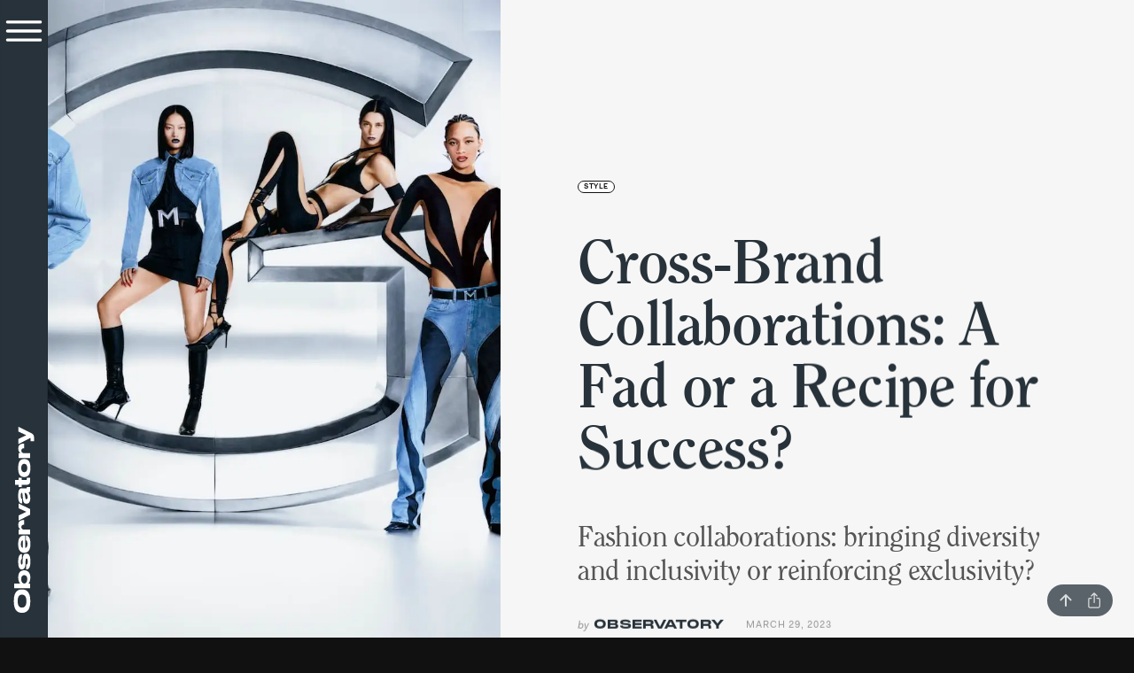

--- FILE ---
content_type: text/html; charset=UTF-8
request_url: https://observatory.sg/fashion-collaborations-why-are-they-so-sought-after/
body_size: 22834
content:
<!doctype html>
<html lang="en-US">
  <head>
  <!-- Google tag (gtag.js) -->
  
  
  <meta charset="utf-8">
  <meta name="theme-color" content="">
  <meta http-equiv="x-ua-compatible" content="ie=edge">
  <meta name="viewport" content="width=device-width, initial-scale=1, shrink-to-fit=no">
  <style id="jetpack-boost-critical-css">@media all{ul{box-sizing:border-box}.entry-content{counter-reset:footnotes}.screen-reader-text{border:0;clip-path:inset(50%);height:1px;margin:-1px;overflow:hidden;padding:0;position:absolute;width:1px;word-wrap:normal!important}:where(figure){margin:0 0 1em}}@media all{#jp-relatedposts{display:none;padding-top:1em;margin:1em 0;position:relative;clear:both}.jp-relatedposts::after{content:"";display:block;clear:both}#jp-relatedposts h3.jp-relatedposts-headline{margin:0 0 1em 0;display:inline-block;float:left;font-size:9pt;font-weight:700;font-family:inherit}#jp-relatedposts h3.jp-relatedposts-headline em::before{content:"";display:block;width:100%;min-width:30px;border-top:1px solid rgba(0,0,0,.2);margin-bottom:1em}#jp-relatedposts h3.jp-relatedposts-headline em{font-style:normal;font-weight:700}}@media all{@font-face{font-family:Fakt-Pro;font-weight:600;font-style:normal;font-display:block}@font-face{font-family:Fakt-Pro;font-weight:500;font-style:normal;font-display:block}@font-face{font-family:Fakt-Pro;font-weight:400;font-style:normal;font-display:block}@font-face{font-family:Fakt-Pro;font-weight:400;font-style:italic;font-display:block}@font-face{font-family:Clearface;font-weight:700;font-style:normal;font-display:block}@font-face{font-family:Clearface;font-weight:700;font-style:italic;font-display:block}@font-face{font-family:Clearface;font-weight:400;font-style:normal;font-display:block}@font-face{font-family:Clearface;font-weight:400;font-style:italic;font-display:block}@font-face{font-family:Monument-Extended;font-weight:400;font-style:normal;font-display:block}@font-face{font-family:Monument-Extended;font-weight:700;font-style:normal;font-display:block}@font-face{font-family:Monument-Extended;font-weight:900;font-style:normal;font-display:block}html{line-height:1.15;-webkit-text-size-adjust:100%}h1{font-size:2em;margin:.67em 0}a{background-color:transparent}strong{font-weight:bolder}button,input{font-size:100%;line-height:1.15;margin:0}button,input{overflow:visible}button{text-transform:none}[type=submit],button{-webkit-appearance:button}[type=search]{-webkit-appearance:textfield;outline-offset:-2px}[hidden]{display:none}html{box-sizing:border-box;font-size:100%}*{box-sizing:inherit}body{margin:0;padding:0;background:#fefefe;font-family:Helvetica Neue,Helvetica,Roboto,Arial,sans-serif;font-weight:400;line-height:1.5;color:#0a0a0a;-webkit-font-smoothing:antialiased;-moz-osx-font-smoothing:grayscale}button{padding:0;appearance:none;border:0;border-radius:0;background:0 0;line-height:1}button,input{font-family:inherit}@media screen and (min-width:64em){.hide-for-large{display:none!important}}.screen-reader-text{position:absolute!important;width:1px!important;height:1px!important;padding:0!important;overflow:hidden!important;clip:rect(0,0,0,0)!important;white-space:nowrap!important;border:0!important}[type=search]{display:block;box-sizing:border-box;width:100%;height:2.4375rem;margin:0 0 1rem;padding:.5rem;border:1px solid #cacaca;background-color:#fefefe;box-shadow:inset 0 1px 2px hsla(0,0%,4%,.1);font-family:inherit;font-size:1rem;font-weight:400;line-height:1.5;color:#0a0a0a;appearance:none}[type=submit]{appearance:none;border-radius:0}input[type=search]{box-sizing:border-box}label{display:block;margin:0;font-size:.875rem;font-weight:400;line-height:1.8;color:#0a0a0a}.search-form{display:flex;width:100%;margin-bottom:1rem;align-items:stretch}.search-form>:first-child,.search-form>:last-child{border-radius:0 0 0 0}.search-form .search-field{margin:0;white-space:nowrap}.search-form .search-field{border-radius:0;flex:1 1 0px;min-width:0}div,form,h1,h2,h3,li,p,ul{margin:0;padding:0}p{margin-bottom:1rem;font-size:inherit;line-height:1.6;text-rendering:optimizeLegibility}em{font-style:italic}em,strong{line-height:inherit}strong{font-weight:700}h1,h2,h3{font-family:Helvetica Neue,Helvetica,Roboto,Arial,sans-serif;font-style:normal;font-weight:400;color:inherit;text-rendering:optimizeLegibility}h1{font-size:1.5rem}h1,h2{line-height:1.4;margin-top:0;margin-bottom:.5rem}h2{font-size:1.25rem}h3{font-size:1.1875rem}h3{line-height:1.4;margin-top:0;margin-bottom:.5rem}@media screen and (min-width:40em){h1{font-size:3rem}h2{font-size:2.5rem}h3{font-size:1.9375rem}}a{line-height:inherit;color:#525ddc;text-decoration:none}ul{margin-bottom:1rem;list-style-position:outside;line-height:1.6}li{font-size:inherit}ul{list-style-type:disc}ul{margin-left:1.25rem}figure{margin:0}.lead{font-size:125%;line-height:1.6}.search-form .search-submit{display:inline-block;vertical-align:middle;margin:0 0 1rem;padding:.85em 1em;border:1px solid transparent;border-radius:0;font-family:inherit;font-size:.9rem;-webkit-appearance:none;line-height:1;text-align:center}.search-form .search-submit{background-color:#525ddc;color:#fefefe}.search-form .search-submit{background-color:#1866ff;color:#fefefe}:root{--primary-accent-color:#27323a;--masthead-color:#27323a}.main{width:calc(100vw - 3.375rem);position:relative;left:3.375rem;background:#f6f6f6;min-height:100vh;min-height:calc(var(--vh,1vh)*100);padding:0}@media screen and (max-width:63.99875em){.main{width:100%;left:0;padding-top:3.375rem}}.cursor{display:none}@media (any-pointer:fine){.cursor{position:fixed;top:0;left:0;display:block;z-index:99999}.cursor .cursor__inner{fill:var(--primary-accent-color);stroke:var(--primary-accent-color);stroke-width:.2px;opacity:.7}}[data-scroll-container]{overflow:hidden;position:relative}[data-scroll-section]{position:relative}.entry-category{margin-bottom:.5rem}.entry-category .category-label{display:inline-block;font-size:.5rem;padding:0 6px;color:#111;font-weight:600;background:#fff;text-transform:uppercase;letter-spacing:.5px;border-radius:24px;border:.8px solid #111}body,html{font-family:Fakt-Pro,sans-serif;background:#111}h1,h2,h3{font-family:Clearface,sans-serif;line-height:1.2;font-weight:600}p{font-family:Fakt-Pro,sans-serif;font-weight:400;font-style:normal;font-size:1rem;line-height:1.5625rem;margin-bottom:1.5625rem}p a{color:#dc602e;font-weight:500}@media screen and (min-width:40em){p{font-size:1.1875rem;line-height:2rem;margin-bottom:2rem}}@media screen and (min-width:64em){p{font-size:1.0625rem;line-height:1.75rem;margin-bottom:1.75rem}}@media screen and (min-width:75em){p{font-size:1.3125rem;line-height:2.1875rem;margin-bottom:2.1875rem}}[type=search]{box-shadow:none;background:#fff;padding:1rem 1.5rem;border:none;height:auto;border-radius:0}.search-form label{font-weight:400}.masthead{background:var(--masthead-color);height:100vh;height:calc(var(--vh,1vh)*100);width:3.375rem;position:fixed;top:0;left:0;z-index:9999;display:grid;grid-template-rows:1fr auto;justify-content:center;align-items:center;padding:.5rem;border-right:1px solid rgba(0,0,0,.15)}.masthead .logo{grid-row:2;align-self:end;transform:rotate(-90deg) translate(50%)}.masthead .logo .brand{height:40px;display:flex}.masthead .logo .brand svg{transform:scale(.7) translateX(50%);left:-50%;position:relative;width:min-content}.masthead #menu-toggle{grid-row:1;align-self:start;outline:0;width:fit-content;position:absolute}.masthead #menu-toggle .icon{color:#fff;height:3.375rem;width:3.375rem;display:block;margin:0 auto}.masthead #menu-toggle .icon svg{scale:.6}@media screen and (max-width:63.99875em){.masthead{height:3.375rem;width:100vw;padding:.5rem 1.2rem;grid-template-rows:1fr;border:none}.masthead .logo{grid-row:1;align-self:center;transform:rotate(0) translate(0)}.masthead .logo .brand svg{transform:scale(1) translateX(0);left:0}.masthead #menu-toggle{height:2.375rem;right:0}.masthead #menu-toggle .icon{float:right;height:2.375rem;top:0}.masthead #menu-toggle .icon svg{transform:translateY(0) scale(1);height:2.375rem;top:0}}@media screen and (max-width:39.99875em){.masthead{padding:.5rem .8rem}.masthead .brand{width:12rem}}#menu{position:absolute;top:0;left:0;background:var(--masthead-color);display:grid;grid-template-rows:3.375rem auto 10vh;align-items:center;padding:.5rem 4rem 4rem}#menu .search-form{display:block;align-items:stretch;width:calc(100% + 6rem);left:-3rem;position:relative;margin:0}#menu .search-form label:before{content:"";background-image:url(data:image/svg+xml;charset=utf-8,%3Csvg\ xmlns=\'http://www.w3.org/2000/svg\'\ class=\'ionicon\'\ viewBox=\'0\ 0\ 512\ 512\'%3E%3Ctitle%3ESearch%3C/title%3E%3Cpath\ d=\'M221.09\ 64a157.09\ 157.09\ 0\ 10157.09\ 157.09\ NaN\ NaN\ 157.1\ 157.1\ 0\ 221.09\ 64\ NaN\ NaNz\'\ fill=\'none\'\ stroke=\'%23fff\'\ stroke-miterlimit=\'10\'\ stroke-width=\'32\'/%3E%3Cpath\ fill=\'none\'\ stroke=\'%23fff\'\ stroke-linecap=\'round\'\ stroke-miterlimit=\'10\'\ stroke-width=\'32\'\ d=\'M338.29\ 338.29L448\ 448\'/%3E%3C/svg%3E);width:1.5rem;height:1.5rem;position:absolute;top:47%;left:1.5rem;transform:translateY(-50%)}#menu .search-form input[type=search]{font-family:Monument-Extended,sans-serif;color:#fff;font-size:1.25rem;height:100%;background:0 0;border-bottom:1px solid rgba(0,0,0,.3);padding-left:4rem;padding-right:3rem;position:relative}#menu .search-form input[type=search]::placeholder{color:hsla(0,0%,100%,.3)}#menu .search-form input[type=search]::-webkit-search-cancel-button{-webkit-appearance:none}#menu .search-form input[type=submit]{display:none}#menu nav ul{list-style:none;margin:0;line-height:2.2}#menu nav ul li.disabled a{color:hsla(0,0%,100%,.25);border-bottom-color:hsla(0,0%,100%,.05)}#menu nav ul li a{font-family:Monument-Extended,sans-serif;letter-spacing:-.5px;color:#fff;font-weight:700;text-transform:lowercase}#menu nav.primary-menu{grid-row:2}#menu nav.primary-menu ul>li>a{font-size:2rem;border-bottom:5px solid #ffffff2e}#menu nav.social-menu{grid-row:3}#menu nav.social-menu ul>li>a{font-size:1rem}#menu{width:100vw;height:100vh;height:calc(var(--vh,1vh)*100);transform:translateX(100vw);padding:.5rem 3rem 4rem}#menu nav.primary-menu ul>li>a{font-size:1.5rem}.close-control{position:fixed;background:rgba(0,0,0,.15);display:block;bottom:24px;right:24px;z-index:999999999;padding:5px 10px;height:3.5rem;width:3.5rem;border-radius:3.5rem;box-shadow:0 0 20px rgba(0,0,0,.25);transform:translateY(200%);opacity:0}.close-control ion-icon{font-size:2rem;color:#fff;position:absolute;top:50%;left:50%;transform:translate(-50%,-50%)}@media screen and (min-width:64em){#menu{width:calc((100vw - 3.375rem)/ 12*5);height:100vh;transform:translateX(calc((-100vw + 3.375rem)/ 12*5))}}#basement nav.footer-menu ul{margin:0;list-style:none}#basement nav.footer-menu ul li{float:left;margin:0 1.5rem}#basement nav.footer-menu ul li a{color:#fff;font-family:Monument-Extended,sans-serif;text-transform:lowercase;font-size:1rem}@media screen and (max-width:63.99875em){#basement nav.footer-menu{display:none}}.story-single{display:grid;grid-template-columns:min-content auto;grid-template-rows:auto auto}@media screen and (max-width:63.99875em){.story-single{height:auto}}.story-meta{display:inline-block;vertical-align:middle}.story-meta .author{float:left;font-style:italic;color:#999;font-size:.75rem;line-height:16px}.story-meta .author .fn{text-transform:uppercase;margin-left:2px;font-size:14px;font-weight:600;font-style:normal;font-family:Monument-Extended,Arial,sans-serif;color:var(--primary-accent-color)}@media screen and (max-width:39.99875em){.story-meta .author .fn{font-size:.6875rem}}.story-meta time{float:left;text-transform:uppercase;letter-spacing:1px;font-size:11px;color:#999;margin-left:24px;line-height:15px}.story-meat{grid-row:auto}@media screen and (max-width:63.99875em){.story-meat{grid-row:2}}.story-meat .meat-wrapper{margin:0 auto;display:block;padding-bottom:128px}@media screen and (max-width:39.99875em){.story-meat .meat-wrapper{padding-top:1.5rem;padding-left:1.5rem;padding-right:1.5rem;width:100vw}.story-meat .meat-wrapper header{margin:3.5rem 0;text-align:center}.story-meat .meat-wrapper header h1{font-size:2rem}.story-meat .meat-wrapper header .lead{font-size:1rem;font-weight:400;margin:2rem 0;letter-spacing:0}}@media screen and (min-width:40em){.story-meat .meat-wrapper{padding-top:4rem;max-width:640px}}@media screen and (min-width:64em){.story-meat .meat-wrapper{padding-top:30vh;max-width:400px}.story-meat .meat-wrapper .entry-content p{font-size:1rem;line-height:1.625rem;margin-bottom:1.625rem}}@media screen and (min-width:75em){.story-meat .meat-wrapper{max-width:540px}.story-meat .meat-wrapper .entry-content p{font-size:1.0625rem;line-height:1.75rem;margin-bottom:1.75rem}}@media screen and (min-width:90em){.story-meat .meat-wrapper{max-width:640px}.story-meat .meat-wrapper .entry-content p{font-size:1.3125rem;line-height:2.1875rem;margin-bottom:2.1875rem}}.story-meat header{margin-bottom:5rem;clear:both}.story-meat header h1{color:var(--primary-accent-color);font-size:4.4em;line-height:1;letter-spacing:-.02em;margin-bottom:1rem;font-weight:regular}.story-meat header .lead{font-family:Clearface,serif;color:#555;font-weight:regular;letter-spacing:-.02em;font-size:2rem;line-height:1.2}.story-meat .entry-content p{font-family:Fakt-Pro,sans-serif}.story-meat .entry-content a{text-decoration:none;font-weight:500;color:#dc602e}.story-meat .entry-content h3{font-weight:700;font-style:italic}.story-gallery{background:#000;height:100vh;height:calc(var(--vh,1vh)*100);padding-left:0!important;padding-right:0!important;overflow:hidden;width:calc((100vw - 3.375rem)/ 12*5)}.story-gallery .swiper-container{max-height:100vh;max-height:calc(var(--vh,1vh)*100);height:100vh;height:calc(var(--vh,1vh)*100)}.story-gallery .swiper-gallery .swiper-slide{display:flex;justify-content:center;align-items:center;min-height:100vh;min-height:calc(var(--vh,1vh)*100)}.story-gallery .swiper-gallery .swiper-slide figure{position:absolute;top:0;left:0;width:100%;height:100%;background-repeat:no-repeat}.story-gallery .swiper-gallery .swiper-slide figure.fill{background-size:cover!important}@media screen and (min-width:40em) and (max-width:63.99875em){.story-gallery{width:100vw;height:62.5vw}.story-gallery .swiper-container{max-height:62.5vw;height:62.5vw}.story-gallery .swiper-slide{min-height:62.5vw!important;height:62.5vw}}@media screen and (max-width:39.99875em){.story-gallery{width:100vw;height:125vw}.story-gallery .swiper-container{max-height:125vw;height:125vw}.story-gallery .swiper-slide{min-height:125vw!important;height:125vw}}.gallery-controls{position:fixed;background:var(--primary-accent-color);bottom:24px;right:24px;border-radius:40px;height:36px;display:grid;grid-auto-flow:column;gap:0;align-items:center;justify-items:center;z-index:2;padding:0 .3rem;opacity:.75}.gallery-controls .gallery-control{color:hsla(0,0%,100%,.8);font-size:1.125rem;width:2rem;height:20px}@media screen and (max-width:63.99875em){.gallery-controls{padding:5px 10px;grid-auto-flow:row;height:40px;border-radius:40px;box-shadow:2px 2px 10px rgba(0,0,0,.5);transform:scale(1.2)}.gallery-controls:after{font-family:Ionicons,sans-serif;content:"";background-image:url(data:image/svg+xml;charset=utf-8,%3Csvg\ xmlns=\'http://www.w3.org/2000/svg\'\ class=\'ionicon\'\ viewBox=\'0\ 0\ 512\ 512\'%3E%3Cpath\ d=\'M259.92\ 262.91L216.4\ 149.77a9\ 9\ 0\ 0-16.8\ 0\ NaNl-60.32\ NaNa9\ 9\ 0\ 1-5.17\ 5.17\ NaNL27.43\ NaNa9\ 9\ 0\ 0\ 16.8\ NaN\ NaNlNaN\ NaNa9\ 9\ 0\ 15.17\ 5.17\ NaN\ NaNlNaN\ NaNa9\ 9\ 0\ 16.8\ 0\ NaN\ NaNlNaN\ NaNa9\ 9\ 0\ 15.17-5.17\ NaN\ NaNlNaN\ NaNa9\ 9\ 0\ 0-16.8\ NaN\ NaNlNaN\ NaNa9\ 9\ 0\ 1-5.17\ NaN\ NaNzM108\ 68L88\ 16\ 68\ 68\ 16\ 88l52\ 20\ 20\ 52\ 20-52\ 52-20-52-20zm318.67\ 49.33L400\ 48l-26.67\ 69.33L304\ 144l69.33\ 26.67L400\ 240l26.67-69.33L496\ 144l-69.33-26.67z\'\ fill=\'%23fff\'/%3E%3C/svg%3E);background-size:24px;background-repeat:no-repeat;background-position:50%;width:100%;height:100%;position:absolute;top:50%;left:50%;transform:translate(-50%,-50%)}.gallery-controls .gallery-control{width:20px;height:36px;transform:scale(0)}}}@media all{.sd-content ul li a.sd-button>span{line-height:23px;margin-left:6px}.sd-social-icon .sd-content ul li a.sd-button>span{margin-left:0}body .sd-social-icon .sd-content ul li[class*=share-] a.sd-button.share-icon.no-text span:not(.custom-sharing-span){display:none}.sd-social-icon .sd-content ul li[class*=share-] a.sd-button>span{line-height:1}}@media all{:root{--jp-carousel-primary-color:#fff;--jp-carousel-primary-subtle-color:#999;--jp-carousel-bg-color:#000;--jp-carousel-bg-faded-color:#222}.jp-carousel-overlay .swiper-button-next,.jp-carousel-overlay .swiper-button-prev{background-image:none}.jp-carousel-wrap *{line-height:inherit}.jp-carousel-wrap.swiper-container{height:auto;width:100vw}.jp-carousel-overlay .swiper-button-next,.jp-carousel-overlay .swiper-button-prev{opacity:.5;height:initial;width:initial;padding:20px 40px;background-image:none}.jp-carousel-overlay .swiper-button-next::after,.jp-carousel-overlay .swiper-button-prev::after{content:none}.jp-carousel-overlay .swiper-button-next svg,.jp-carousel-overlay .swiper-button-prev svg{height:30px;width:28px;background:var(--jp-carousel-bg-color);border-radius:4px}.jp-carousel-overlay{font-family:"Helvetica Neue",sans-serif!important;z-index:2147483647;overflow-x:hidden;overflow-y:auto;direction:ltr;position:fixed;top:0;right:0;bottom:0;left:0;background:var(--jp-carousel-bg-color)}.jp-carousel-overlay *{box-sizing:border-box}.jp-carousel-overlay h2::before,.jp-carousel-overlay h3::before{content:none;display:none}.jp-carousel-overlay .swiper-container .swiper-button-prev{left:0;right:auto}.jp-carousel-overlay .swiper-container .swiper-button-next{right:0;left:auto}.jp-carousel-container{display:grid;grid-template-rows:1fr 64px;height:100%}.jp-carousel-info{display:flex;flex-direction:column;text-align:left!important;-webkit-font-smoothing:subpixel-antialiased!important;z-index:100;background-color:var(--jp-carousel-bg-color);opacity:1}.jp-carousel-info-footer{position:relative;background-color:var(--jp-carousel-bg-color);height:64px;display:flex;align-items:center;justify-content:space-between;width:100vw}.jp-carousel-info-extra{display:none;background-color:var(--jp-carousel-bg-color);padding:35px;width:100vw;border-top:1px solid var(--jp-carousel-bg-faded-color)}.jp-carousel-title-and-caption{margin-bottom:15px}.jp-carousel-photo-info{left:0!important;width:100%!important}.jp-carousel-comments-wrapper{padding:0;width:100%!important;display:none}.jp-carousel-close-hint{letter-spacing:0!important;position:fixed;top:20px;right:30px;padding:10px;text-align:right;width:45px;height:45px;z-index:15;color:var(--jp-carousel-primary-color)}.jp-carousel-close-hint svg{padding:3px 2px;background:var(--jp-carousel-bg-color);border-radius:4px}.jp-carousel-pagination-container{flex:1;margin:0 15px 0 35px}.jp-carousel-pagination,.jp-swiper-pagination{color:var(--jp-carousel-primary-color);font-size:15px;font-weight:400;white-space:nowrap;display:none;position:static!important}.jp-carousel-pagination-container .swiper-pagination{text-align:left;line-height:8px}.jp-carousel-pagination{padding-left:5px}.jp-carousel-info-footer .jp-carousel-photo-title-container{flex:4;justify-content:center;overflow:hidden;margin:0}.jp-carousel-photo-caption,.jp-carousel-photo-title{background:0 0!important;border:none!important;display:inline-block;font:400 20px/1.3em"Helvetica Neue",sans-serif;line-height:normal;letter-spacing:0!important;margin:0 0 10px 0;padding:0;overflow:hidden;text-shadow:none!important;text-transform:none!important;color:var(--jp-carousel-primary-color)}.jp-carousel-info-footer .jp-carousel-photo-caption{text-align:center;font-size:15px;white-space:nowrap;color:var(--jp-carousel-primary-subtle-color);margin:0;text-overflow:ellipsis}.jp-carousel-photo-title{font-size:32px;margin-bottom:2px}.jp-carousel-photo-description{color:var(--jp-carousel-primary-subtle-color);font-size:16px;margin:25px 0;width:100%;overflow:hidden;overflow-wrap:break-word}.jp-carousel-caption{font-size:14px;font-weight:400;margin:0}.jp-carousel-image-meta{color:var(--jp-carousel-primary-color);font:12px/1.4"Helvetica Neue",sans-serif!important;width:100%;display:none}.jp-carousel-image-meta ul{margin:0!important;padding:0!important;list-style:none!important}a.jp-carousel-image-download{display:inline-block;clear:both;color:var(--jp-carousel-primary-subtle-color);line-height:1;font-weight:400;font-size:14px;text-decoration:none}a.jp-carousel-image-download svg{display:inline-block;vertical-align:middle;margin:0 3px;padding-bottom:2px}#jp-carousel-loading-overlay{display:none;position:fixed;top:0;bottom:0;left:0;right:0}#jp-carousel-loading-wrapper{display:flex;align-items:center;justify-content:center;height:100vh;width:100vw}#jp-carousel-library-loading,#jp-carousel-library-loading::after{border-radius:50%;width:40px;height:40px}#jp-carousel-library-loading{float:left;margin:22px 0 0 10px;font-size:10px;position:relative;text-indent:-9999em;border-top:8px solid rgba(255,255,255,.2);border-right:8px solid rgba(255,255,255,.2);border-bottom:8px solid rgba(255,255,255,.2);border-left:8px solid var(--jp-carousel-primary-color);transform:translateZ(0)}.jp-carousel-info-content-wrapper{max-width:800px;margin:auto}.jp-carousel-photo-icons-container{flex:1;display:block;text-align:right;margin:0 20px 0 30px;white-space:nowrap}.jp-carousel-icon-btn{padding:16px;text-decoration:none;border:none;background:0 0;display:inline-block;height:64px}.jp-carousel-icon{border:none;display:inline-block;line-height:0;font-weight:400;font-style:normal;border-radius:4px;width:31px;padding:4px 3px 3px}.jp-carousel-icon svg{display:inline-block}.jp-carousel-overlay rect{fill:var(--jp-carousel-primary-color)}@media only screen and (max-width:760px){.jp-carousel-overlay .swiper-container .swiper-button-next,.jp-carousel-overlay .swiper-container .swiper-button-prev{display:none!important}.jp-carousel-image-meta{float:none!important;width:100%!important;box-sizing:border-box;margin-left:0}.jp-carousel-close-hint{font-size:26px!important;position:fixed!important;top:10px;right:10px}.jp-carousel-wrap{background-color:var(--jp-carousel-bg-color)}.jp-carousel-caption{overflow:visible!important}.jp-carousel-info-footer .jp-carousel-photo-title-container{display:none}.jp-carousel-photo-icons-container{margin:0 10px 0 0;white-space:nowrap}.jp-carousel-icon-btn{padding-left:20px}.jp-carousel-pagination{padding-left:5px}.jp-carousel-pagination-container{margin-left:25px}}}@media all{:root{--swiper-theme-color:#007aff}.jp-carousel-overlay .swiper-container{margin-left:auto;margin-right:auto;position:relative;overflow:hidden;list-style:none;padding:0;z-index:1}.jp-carousel-overlay .swiper-wrapper{position:relative;width:100%;height:100%;z-index:1;display:flex;box-sizing:content-box}.jp-carousel-overlay .swiper-wrapper{transform:translate3d(0,0,0)}:root{--swiper-navigation-size:44px}.jp-carousel-overlay .swiper-button-next,.jp-carousel-overlay .swiper-button-prev{position:absolute;top:50%;width:calc(var(--swiper-navigation-size)/44*27);height:var(--swiper-navigation-size);margin-top:calc(0px - (var(--swiper-navigation-size)/ 2));z-index:10;display:flex;align-items:center;justify-content:center;color:var(--swiper-navigation-color,var(--swiper-theme-color))}.jp-carousel-overlay .swiper-button-next:after,.jp-carousel-overlay .swiper-button-prev:after{font-family:swiper-icons;font-size:var(--swiper-navigation-size);text-transform:none!important;letter-spacing:0;text-transform:none;font-variant:initial;line-height:1}.jp-carousel-overlay .swiper-button-prev{left:10px;right:auto}.jp-carousel-overlay .swiper-button-prev:after{content:"prev"}.jp-carousel-overlay .swiper-button-next{right:10px;left:auto}.jp-carousel-overlay .swiper-button-next:after{content:"next"}.jp-carousel-overlay .swiper-pagination{position:absolute;text-align:center;transform:translate3d(0,0,0);z-index:10}}</style><meta name='robots' content='index, follow, max-image-preview:large, max-snippet:-1, max-video-preview:-1' />
	<style>img:is([sizes="auto" i], [sizes^="auto," i]) { contain-intrinsic-size: 3000px 1500px }</style>
	<!-- Jetpack Site Verification Tags -->
<meta name="google-site-verification" content="POJ9ACrNJddF8h1lZgF-4e0VaTf4TY0sQU4ignsePs0" />
<meta name="facebook-domain-verification" content="v68jqiem5bm9vlhdk7d1vi6eqgns6c" />

	<!-- This site is optimized with the Yoast SEO plugin v25.3.1 - https://yoast.com/wordpress/plugins/seo/ -->
	<title>Fashion Collaborations: Why Are they so sought-after?</title>
	<meta name="description" content="Let&#039;s face it: fashion collaborations have been a popular trend in the fashion industry, and they still are." />
	<link rel="canonical" href="https://observatory.sg/fashion-collaborations-why-are-they-so-sought-after/" />
	<meta property="og:locale" content="en_US" />
	<meta property="og:type" content="article" />
	<meta property="og:title" content="Fashion Collaborations: Why Are they so sought-after?" />
	<meta property="og:description" content="Let&#039;s face it: fashion collaborations have been a popular trend in the fashion industry, and they still are." />
	<meta property="og:url" content="https://observatory.sg/fashion-collaborations-why-are-they-so-sought-after/" />
	<meta property="og:site_name" content="Observatory" />
	<meta property="article:publisher" content="https://facebook.com/observatory.sg" />
	<meta property="article:published_time" content="2023-03-29T02:32:09+00:00" />
	<meta property="article:modified_time" content="2023-04-04T02:41:52+00:00" />
	<meta property="og:image" content="https://observatory.sg/app/uploads/Mugler-H_M-Campaign-Imagea.jpg" />
	<meta property="og:image:width" content="1600" />
	<meta property="og:image:height" content="1131" />
	<meta property="og:image:type" content="image/jpeg" />
	<meta name="author" content="Observatory" />
	<meta name="twitter:card" content="summary_large_image" />
	<meta name="twitter:creator" content="@ObservatorySG" />
	<meta name="twitter:site" content="@ObservatorySG" />
	<meta name="twitter:label1" content="Written by" />
	<meta name="twitter:data1" content="Observatory" />
	<meta name="twitter:label2" content="Est. reading time" />
	<meta name="twitter:data2" content="6 minutes" />
	<script data-jetpack-boost="ignore" type="application/ld+json" class="yoast-schema-graph">{"@context":"https://schema.org","@graph":[{"@type":"WebPage","@id":"https://observatory.sg/fashion-collaborations-why-are-they-so-sought-after/","url":"https://observatory.sg/fashion-collaborations-why-are-they-so-sought-after/","name":"Fashion Collaborations: Why Are they so sought-after?","isPartOf":{"@id":"https://observatory.sg/#website"},"primaryImageOfPage":{"@id":"https://observatory.sg/fashion-collaborations-why-are-they-so-sought-after/#primaryimage"},"image":{"@id":"https://observatory.sg/fashion-collaborations-why-are-they-so-sought-after/#primaryimage"},"thumbnailUrl":"https://i0.wp.com/observatory.sg/app/uploads/Mugler-H_M-Campaign-Imagea.jpg?fit=1600%2C1131&ssl=1","datePublished":"2023-03-29T02:32:09+00:00","dateModified":"2023-04-04T02:41:52+00:00","author":{"@id":"https://observatory.sg/#/schema/person/54f1e029bcec16a580af787d0c6311e0"},"description":"Let's face it: fashion collaborations have been a popular trend in the fashion industry, and they still are.","breadcrumb":{"@id":"https://observatory.sg/fashion-collaborations-why-are-they-so-sought-after/#breadcrumb"},"inLanguage":"en-US","potentialAction":[{"@type":"ReadAction","target":["https://observatory.sg/fashion-collaborations-why-are-they-so-sought-after/"]}]},{"@type":"ImageObject","inLanguage":"en-US","@id":"https://observatory.sg/fashion-collaborations-why-are-they-so-sought-after/#primaryimage","url":"https://i0.wp.com/observatory.sg/app/uploads/Mugler-H_M-Campaign-Imagea.jpg?fit=1600%2C1131&ssl=1","contentUrl":"https://i0.wp.com/observatory.sg/app/uploads/Mugler-H_M-Campaign-Imagea.jpg?fit=1600%2C1131&ssl=1","width":1600,"height":1131,"caption":"fashion collaborations"},{"@type":"BreadcrumbList","@id":"https://observatory.sg/fashion-collaborations-why-are-they-so-sought-after/#breadcrumb","itemListElement":[{"@type":"ListItem","position":1,"name":"Home","item":"https://observatory.sg/"},{"@type":"ListItem","position":2,"name":"Cross-Brand Collaborations: A Fad or a Recipe for Success?"}]},{"@type":"WebSite","@id":"https://observatory.sg/#website","url":"https://observatory.sg/","name":"Observatory","description":"Stories about culture and ideas you care about","potentialAction":[{"@type":"SearchAction","target":{"@type":"EntryPoint","urlTemplate":"https://observatory.sg/?s={search_term_string}"},"query-input":{"@type":"PropertyValueSpecification","valueRequired":true,"valueName":"search_term_string"}}],"inLanguage":"en-US"},{"@type":"Person","@id":"https://observatory.sg/#/schema/person/54f1e029bcec16a580af787d0c6311e0","name":"Observatory","image":{"@type":"ImageObject","inLanguage":"en-US","@id":"https://observatory.sg/#/schema/person/image/","url":"https://observatory.sg/app/uploads/Observatory-Logo-96x96.jpg","contentUrl":"https://observatory.sg/app/uploads/Observatory-Logo-96x96.jpg","caption":"Observatory"},"sameAs":["https://observatory.sg/wp"],"url":"https://observatory.sg/author/observatory/"}]}</script>
	<!-- / Yoast SEO plugin. -->


<link rel='dns-prefetch' href='//www.googletagmanager.com' />
<link rel='dns-prefetch' href='//unpkg.com' />
<link rel='dns-prefetch' href='//stats.wp.com' />
<link rel='dns-prefetch' href='//jetpack.wordpress.com' />
<link rel='dns-prefetch' href='//s0.wp.com' />
<link rel='dns-prefetch' href='//public-api.wordpress.com' />
<link rel='dns-prefetch' href='//0.gravatar.com' />
<link rel='dns-prefetch' href='//1.gravatar.com' />
<link rel='dns-prefetch' href='//2.gravatar.com' />
<link rel='preconnect' href='//i0.wp.com' />
<link rel='preconnect' href='//c0.wp.com' />
<noscript><link rel='stylesheet' id='jetpack_related-posts-css' href='https://observatory.sg/app/plugins/jetpack/modules/related-posts/related-posts.css?ver=20240116' media='all' />
</noscript><link rel='stylesheet' id='jetpack_related-posts-css' href='https://observatory.sg/app/plugins/jetpack/modules/related-posts/related-posts.css?ver=20240116' media="not all" data-media="all" onload="this.media=this.dataset.media; delete this.dataset.media; this.removeAttribute( 'onload' );" />
<noscript><link rel='stylesheet' id='wp-block-library-css' href='https://observatory.sg/wp/wp-includes/css/dist/block-library/style.min.css?ver=6.8.1' media='all' />
</noscript><link rel='stylesheet' id='wp-block-library-css' href='https://observatory.sg/wp/wp-includes/css/dist/block-library/style.min.css?ver=6.8.1' media="not all" data-media="all" onload="this.media=this.dataset.media; delete this.dataset.media; this.removeAttribute( 'onload' );" />
<style id='safe-svg-svg-icon-style-inline-css'>
.safe-svg-cover{text-align:center}.safe-svg-cover .safe-svg-inside{display:inline-block;max-width:100%}.safe-svg-cover svg{height:100%;max-height:100%;max-width:100%;width:100%}

</style>
<noscript><link rel='stylesheet' id='mediaelement-css' href='https://observatory.sg/wp/wp-includes/js/mediaelement/mediaelementplayer-legacy.min.css?ver=4.2.17' media='all' />
</noscript><link rel='stylesheet' id='mediaelement-css' href='https://observatory.sg/wp/wp-includes/js/mediaelement/mediaelementplayer-legacy.min.css?ver=4.2.17' media="not all" data-media="all" onload="this.media=this.dataset.media; delete this.dataset.media; this.removeAttribute( 'onload' );" />
<noscript><link rel='stylesheet' id='wp-mediaelement-css' href='https://observatory.sg/wp/wp-includes/js/mediaelement/wp-mediaelement.min.css?ver=6.8.1' media='all' />
</noscript><link rel='stylesheet' id='wp-mediaelement-css' href='https://observatory.sg/wp/wp-includes/js/mediaelement/wp-mediaelement.min.css?ver=6.8.1' media="not all" data-media="all" onload="this.media=this.dataset.media; delete this.dataset.media; this.removeAttribute( 'onload' );" />
<style id='jetpack-sharing-buttons-style-inline-css'>
.jetpack-sharing-buttons__services-list{display:flex;flex-direction:row;flex-wrap:wrap;gap:0;list-style-type:none;margin:5px;padding:0}.jetpack-sharing-buttons__services-list.has-small-icon-size{font-size:12px}.jetpack-sharing-buttons__services-list.has-normal-icon-size{font-size:16px}.jetpack-sharing-buttons__services-list.has-large-icon-size{font-size:24px}.jetpack-sharing-buttons__services-list.has-huge-icon-size{font-size:36px}@media print{.jetpack-sharing-buttons__services-list{display:none!important}}.editor-styles-wrapper .wp-block-jetpack-sharing-buttons{gap:0;padding-inline-start:0}ul.jetpack-sharing-buttons__services-list.has-background{padding:1.25em 2.375em}
</style>
<style id='global-styles-inline-css'>
:root{--wp--preset--aspect-ratio--square: 1;--wp--preset--aspect-ratio--4-3: 4/3;--wp--preset--aspect-ratio--3-4: 3/4;--wp--preset--aspect-ratio--3-2: 3/2;--wp--preset--aspect-ratio--2-3: 2/3;--wp--preset--aspect-ratio--16-9: 16/9;--wp--preset--aspect-ratio--9-16: 9/16;--wp--preset--color--black: #000000;--wp--preset--color--cyan-bluish-gray: #abb8c3;--wp--preset--color--white: #ffffff;--wp--preset--color--pale-pink: #f78da7;--wp--preset--color--vivid-red: #cf2e2e;--wp--preset--color--luminous-vivid-orange: #ff6900;--wp--preset--color--luminous-vivid-amber: #fcb900;--wp--preset--color--light-green-cyan: #7bdcb5;--wp--preset--color--vivid-green-cyan: #00d084;--wp--preset--color--pale-cyan-blue: #8ed1fc;--wp--preset--color--vivid-cyan-blue: #0693e3;--wp--preset--color--vivid-purple: #9b51e0;--wp--preset--gradient--vivid-cyan-blue-to-vivid-purple: linear-gradient(135deg,rgba(6,147,227,1) 0%,rgb(155,81,224) 100%);--wp--preset--gradient--light-green-cyan-to-vivid-green-cyan: linear-gradient(135deg,rgb(122,220,180) 0%,rgb(0,208,130) 100%);--wp--preset--gradient--luminous-vivid-amber-to-luminous-vivid-orange: linear-gradient(135deg,rgba(252,185,0,1) 0%,rgba(255,105,0,1) 100%);--wp--preset--gradient--luminous-vivid-orange-to-vivid-red: linear-gradient(135deg,rgba(255,105,0,1) 0%,rgb(207,46,46) 100%);--wp--preset--gradient--very-light-gray-to-cyan-bluish-gray: linear-gradient(135deg,rgb(238,238,238) 0%,rgb(169,184,195) 100%);--wp--preset--gradient--cool-to-warm-spectrum: linear-gradient(135deg,rgb(74,234,220) 0%,rgb(151,120,209) 20%,rgb(207,42,186) 40%,rgb(238,44,130) 60%,rgb(251,105,98) 80%,rgb(254,248,76) 100%);--wp--preset--gradient--blush-light-purple: linear-gradient(135deg,rgb(255,206,236) 0%,rgb(152,150,240) 100%);--wp--preset--gradient--blush-bordeaux: linear-gradient(135deg,rgb(254,205,165) 0%,rgb(254,45,45) 50%,rgb(107,0,62) 100%);--wp--preset--gradient--luminous-dusk: linear-gradient(135deg,rgb(255,203,112) 0%,rgb(199,81,192) 50%,rgb(65,88,208) 100%);--wp--preset--gradient--pale-ocean: linear-gradient(135deg,rgb(255,245,203) 0%,rgb(182,227,212) 50%,rgb(51,167,181) 100%);--wp--preset--gradient--electric-grass: linear-gradient(135deg,rgb(202,248,128) 0%,rgb(113,206,126) 100%);--wp--preset--gradient--midnight: linear-gradient(135deg,rgb(2,3,129) 0%,rgb(40,116,252) 100%);--wp--preset--font-size--small: 13px;--wp--preset--font-size--medium: 20px;--wp--preset--font-size--large: 36px;--wp--preset--font-size--x-large: 42px;--wp--preset--spacing--20: 0.44rem;--wp--preset--spacing--30: 0.67rem;--wp--preset--spacing--40: 1rem;--wp--preset--spacing--50: 1.5rem;--wp--preset--spacing--60: 2.25rem;--wp--preset--spacing--70: 3.38rem;--wp--preset--spacing--80: 5.06rem;--wp--preset--shadow--natural: 6px 6px 9px rgba(0, 0, 0, 0.2);--wp--preset--shadow--deep: 12px 12px 50px rgba(0, 0, 0, 0.4);--wp--preset--shadow--sharp: 6px 6px 0px rgba(0, 0, 0, 0.2);--wp--preset--shadow--outlined: 6px 6px 0px -3px rgba(255, 255, 255, 1), 6px 6px rgba(0, 0, 0, 1);--wp--preset--shadow--crisp: 6px 6px 0px rgba(0, 0, 0, 1);}:where(body) { margin: 0; }.wp-site-blocks > .alignleft { float: left; margin-right: 2em; }.wp-site-blocks > .alignright { float: right; margin-left: 2em; }.wp-site-blocks > .aligncenter { justify-content: center; margin-left: auto; margin-right: auto; }:where(.is-layout-flex){gap: 0.5em;}:where(.is-layout-grid){gap: 0.5em;}.is-layout-flow > .alignleft{float: left;margin-inline-start: 0;margin-inline-end: 2em;}.is-layout-flow > .alignright{float: right;margin-inline-start: 2em;margin-inline-end: 0;}.is-layout-flow > .aligncenter{margin-left: auto !important;margin-right: auto !important;}.is-layout-constrained > .alignleft{float: left;margin-inline-start: 0;margin-inline-end: 2em;}.is-layout-constrained > .alignright{float: right;margin-inline-start: 2em;margin-inline-end: 0;}.is-layout-constrained > .aligncenter{margin-left: auto !important;margin-right: auto !important;}.is-layout-constrained > :where(:not(.alignleft):not(.alignright):not(.alignfull)){margin-left: auto !important;margin-right: auto !important;}body .is-layout-flex{display: flex;}.is-layout-flex{flex-wrap: wrap;align-items: center;}.is-layout-flex > :is(*, div){margin: 0;}body .is-layout-grid{display: grid;}.is-layout-grid > :is(*, div){margin: 0;}body{padding-top: 0px;padding-right: 0px;padding-bottom: 0px;padding-left: 0px;}a:where(:not(.wp-element-button)){text-decoration: underline;}:root :where(.wp-element-button, .wp-block-button__link){background-color: #32373c;border-width: 0;color: #fff;font-family: inherit;font-size: inherit;line-height: inherit;padding: calc(0.667em + 2px) calc(1.333em + 2px);text-decoration: none;}.has-black-color{color: var(--wp--preset--color--black) !important;}.has-cyan-bluish-gray-color{color: var(--wp--preset--color--cyan-bluish-gray) !important;}.has-white-color{color: var(--wp--preset--color--white) !important;}.has-pale-pink-color{color: var(--wp--preset--color--pale-pink) !important;}.has-vivid-red-color{color: var(--wp--preset--color--vivid-red) !important;}.has-luminous-vivid-orange-color{color: var(--wp--preset--color--luminous-vivid-orange) !important;}.has-luminous-vivid-amber-color{color: var(--wp--preset--color--luminous-vivid-amber) !important;}.has-light-green-cyan-color{color: var(--wp--preset--color--light-green-cyan) !important;}.has-vivid-green-cyan-color{color: var(--wp--preset--color--vivid-green-cyan) !important;}.has-pale-cyan-blue-color{color: var(--wp--preset--color--pale-cyan-blue) !important;}.has-vivid-cyan-blue-color{color: var(--wp--preset--color--vivid-cyan-blue) !important;}.has-vivid-purple-color{color: var(--wp--preset--color--vivid-purple) !important;}.has-black-background-color{background-color: var(--wp--preset--color--black) !important;}.has-cyan-bluish-gray-background-color{background-color: var(--wp--preset--color--cyan-bluish-gray) !important;}.has-white-background-color{background-color: var(--wp--preset--color--white) !important;}.has-pale-pink-background-color{background-color: var(--wp--preset--color--pale-pink) !important;}.has-vivid-red-background-color{background-color: var(--wp--preset--color--vivid-red) !important;}.has-luminous-vivid-orange-background-color{background-color: var(--wp--preset--color--luminous-vivid-orange) !important;}.has-luminous-vivid-amber-background-color{background-color: var(--wp--preset--color--luminous-vivid-amber) !important;}.has-light-green-cyan-background-color{background-color: var(--wp--preset--color--light-green-cyan) !important;}.has-vivid-green-cyan-background-color{background-color: var(--wp--preset--color--vivid-green-cyan) !important;}.has-pale-cyan-blue-background-color{background-color: var(--wp--preset--color--pale-cyan-blue) !important;}.has-vivid-cyan-blue-background-color{background-color: var(--wp--preset--color--vivid-cyan-blue) !important;}.has-vivid-purple-background-color{background-color: var(--wp--preset--color--vivid-purple) !important;}.has-black-border-color{border-color: var(--wp--preset--color--black) !important;}.has-cyan-bluish-gray-border-color{border-color: var(--wp--preset--color--cyan-bluish-gray) !important;}.has-white-border-color{border-color: var(--wp--preset--color--white) !important;}.has-pale-pink-border-color{border-color: var(--wp--preset--color--pale-pink) !important;}.has-vivid-red-border-color{border-color: var(--wp--preset--color--vivid-red) !important;}.has-luminous-vivid-orange-border-color{border-color: var(--wp--preset--color--luminous-vivid-orange) !important;}.has-luminous-vivid-amber-border-color{border-color: var(--wp--preset--color--luminous-vivid-amber) !important;}.has-light-green-cyan-border-color{border-color: var(--wp--preset--color--light-green-cyan) !important;}.has-vivid-green-cyan-border-color{border-color: var(--wp--preset--color--vivid-green-cyan) !important;}.has-pale-cyan-blue-border-color{border-color: var(--wp--preset--color--pale-cyan-blue) !important;}.has-vivid-cyan-blue-border-color{border-color: var(--wp--preset--color--vivid-cyan-blue) !important;}.has-vivid-purple-border-color{border-color: var(--wp--preset--color--vivid-purple) !important;}.has-vivid-cyan-blue-to-vivid-purple-gradient-background{background: var(--wp--preset--gradient--vivid-cyan-blue-to-vivid-purple) !important;}.has-light-green-cyan-to-vivid-green-cyan-gradient-background{background: var(--wp--preset--gradient--light-green-cyan-to-vivid-green-cyan) !important;}.has-luminous-vivid-amber-to-luminous-vivid-orange-gradient-background{background: var(--wp--preset--gradient--luminous-vivid-amber-to-luminous-vivid-orange) !important;}.has-luminous-vivid-orange-to-vivid-red-gradient-background{background: var(--wp--preset--gradient--luminous-vivid-orange-to-vivid-red) !important;}.has-very-light-gray-to-cyan-bluish-gray-gradient-background{background: var(--wp--preset--gradient--very-light-gray-to-cyan-bluish-gray) !important;}.has-cool-to-warm-spectrum-gradient-background{background: var(--wp--preset--gradient--cool-to-warm-spectrum) !important;}.has-blush-light-purple-gradient-background{background: var(--wp--preset--gradient--blush-light-purple) !important;}.has-blush-bordeaux-gradient-background{background: var(--wp--preset--gradient--blush-bordeaux) !important;}.has-luminous-dusk-gradient-background{background: var(--wp--preset--gradient--luminous-dusk) !important;}.has-pale-ocean-gradient-background{background: var(--wp--preset--gradient--pale-ocean) !important;}.has-electric-grass-gradient-background{background: var(--wp--preset--gradient--electric-grass) !important;}.has-midnight-gradient-background{background: var(--wp--preset--gradient--midnight) !important;}.has-small-font-size{font-size: var(--wp--preset--font-size--small) !important;}.has-medium-font-size{font-size: var(--wp--preset--font-size--medium) !important;}.has-large-font-size{font-size: var(--wp--preset--font-size--large) !important;}.has-x-large-font-size{font-size: var(--wp--preset--font-size--x-large) !important;}
:where(.wp-block-post-template.is-layout-flex){gap: 1.25em;}:where(.wp-block-post-template.is-layout-grid){gap: 1.25em;}
:where(.wp-block-columns.is-layout-flex){gap: 2em;}:where(.wp-block-columns.is-layout-grid){gap: 2em;}
:root :where(.wp-block-pullquote){font-size: 1.5em;line-height: 1.6;}
</style>
<style id='akismet-widget-style-inline-css'>

			.a-stats {
				--akismet-color-mid-green: #357b49;
				--akismet-color-white: #fff;
				--akismet-color-light-grey: #f6f7f7;

				max-width: 350px;
				width: auto;
			}

			.a-stats * {
				all: unset;
				box-sizing: border-box;
			}

			.a-stats strong {
				font-weight: 600;
			}

			.a-stats a.a-stats__link,
			.a-stats a.a-stats__link:visited,
			.a-stats a.a-stats__link:active {
				background: var(--akismet-color-mid-green);
				border: none;
				box-shadow: none;
				border-radius: 8px;
				color: var(--akismet-color-white);
				cursor: pointer;
				display: block;
				font-family: -apple-system, BlinkMacSystemFont, 'Segoe UI', 'Roboto', 'Oxygen-Sans', 'Ubuntu', 'Cantarell', 'Helvetica Neue', sans-serif;
				font-weight: 500;
				padding: 12px;
				text-align: center;
				text-decoration: none;
				transition: all 0.2s ease;
			}

			/* Extra specificity to deal with TwentyTwentyOne focus style */
			.widget .a-stats a.a-stats__link:focus {
				background: var(--akismet-color-mid-green);
				color: var(--akismet-color-white);
				text-decoration: none;
			}

			.a-stats a.a-stats__link:hover {
				filter: brightness(110%);
				box-shadow: 0 4px 12px rgba(0, 0, 0, 0.06), 0 0 2px rgba(0, 0, 0, 0.16);
			}

			.a-stats .count {
				color: var(--akismet-color-white);
				display: block;
				font-size: 1.5em;
				line-height: 1.4;
				padding: 0 13px;
				white-space: nowrap;
			}
		
</style>
<noscript><link rel='stylesheet' id='sage/main.css-css' href='https://observatory.sg/app/themes/observatory/dist/styles/main_1d4b2d3f.css' media='all' />
</noscript><link rel='stylesheet' id='sage/main.css-css' href='https://observatory.sg/app/themes/observatory/dist/styles/main_1d4b2d3f.css' media="not all" data-media="all" onload="this.media=this.dataset.media; delete this.dataset.media; this.removeAttribute( 'onload' );" />
<noscript><link rel='stylesheet' id='swiper/swiper-bundle.css-css' href='https://unpkg.com/swiper/swiper-bundle.min.css' media='all' />
</noscript><link rel='stylesheet' id='swiper/swiper-bundle.css-css' href='https://unpkg.com/swiper/swiper-bundle.min.css' media="not all" data-media="all" onload="this.media=this.dataset.media; delete this.dataset.media; this.removeAttribute( 'onload' );" />
<noscript><link rel='stylesheet' id='sharedaddy-css' href='https://observatory.sg/app/plugins/jetpack/modules/sharedaddy/sharing.css?ver=14.7' media='all' />
</noscript><link rel='stylesheet' id='sharedaddy-css' href='https://observatory.sg/app/plugins/jetpack/modules/sharedaddy/sharing.css?ver=14.7' media="not all" data-media="all" onload="this.media=this.dataset.media; delete this.dataset.media; this.removeAttribute( 'onload' );" />
<noscript><link rel='stylesheet' id='social-logos-css' href='https://observatory.sg/app/plugins/jetpack/_inc/social-logos/social-logos.min.css?ver=14.7' media='all' />
</noscript><link rel='stylesheet' id='social-logos-css' href='https://observatory.sg/app/plugins/jetpack/_inc/social-logos/social-logos.min.css?ver=14.7' media="not all" data-media="all" onload="this.media=this.dataset.media; delete this.dataset.media; this.removeAttribute( 'onload' );" />



<!-- Google tag (gtag.js) snippet added by Site Kit -->

<!-- Google Analytics snippet added by Site Kit -->



<!-- End Google tag (gtag.js) snippet added by Site Kit -->


<link rel="https://api.w.org/" href="https://observatory.sg/wp-json/" /><link rel="alternate" title="JSON" type="application/json" href="https://observatory.sg/wp-json/wp/v2/posts/2919" /><link rel="EditURI" type="application/rsd+xml" title="RSD" href="https://observatory.sg/wp/xmlrpc.php?rsd" />
<link rel="alternate" title="oEmbed (JSON)" type="application/json+oembed" href="https://observatory.sg/wp-json/oembed/1.0/embed?url=https%3A%2F%2Fobservatory.sg%2Ffashion-collaborations-why-are-they-so-sought-after%2F" />
<link rel="alternate" title="oEmbed (XML)" type="text/xml+oembed" href="https://observatory.sg/wp-json/oembed/1.0/embed?url=https%3A%2F%2Fobservatory.sg%2Ffashion-collaborations-why-are-they-so-sought-after%2F&#038;format=xml" />
<meta name="generator" content="Site Kit by Google 1.155.0" />	<style>img#wpstats{display:none}</style>
		<link rel="apple-touch-icon" sizes="180x180" href="/app/uploads/fbrfg/apple-touch-icon.png">
<link rel="icon" type="image/png" sizes="32x32" href="/app/uploads/fbrfg/favicon-32x32.png">
<link rel="icon" type="image/png" sizes="16x16" href="/app/uploads/fbrfg/favicon-16x16.png">
<link rel="manifest" href="/app/uploads/fbrfg/site.webmanifest">
<link rel="mask-icon" href="/app/uploads/fbrfg/safari-pinned-tab.svg" color="#5bbad5">
<link rel="shortcut icon" href="/app/uploads/fbrfg/favicon.ico">
<meta name="msapplication-TileColor" content="#2a323e">
<meta name="msapplication-config" content="/app/uploads/fbrfg/browserconfig.xml">
<meta name="theme-color" content="#ffffff"><link rel="icon" href="https://i0.wp.com/observatory.sg/app/uploads/cropped-Observatory-Favicon.png?fit=32%2C32&#038;ssl=1" sizes="32x32" />
<link rel="icon" href="https://i0.wp.com/observatory.sg/app/uploads/cropped-Observatory-Favicon.png?fit=192%2C192&#038;ssl=1" sizes="192x192" />
<link rel="apple-touch-icon" href="https://i0.wp.com/observatory.sg/app/uploads/cropped-Observatory-Favicon.png?fit=180%2C180&#038;ssl=1" />
<meta name="msapplication-TileImage" content="https://i0.wp.com/observatory.sg/app/uploads/cropped-Observatory-Favicon.png?fit=270%2C270&#038;ssl=1" />
</head>
  <body class="wp-singular post-template-default single single-post postid-2919 single-format-standard wp-theme-observatoryresources fashion-collaborations-why-are-they-so-sought-after app-data index-data singular-data single-data single-post-data single-post-fashion-collaborations-why-are-they-so-sought-after-data" data-scroll-container>
        <header class="masthead">
<figure class="logo">
<a class="brand" href="https://observatory.sg/">
  <svg fill="#ffffff" viewBox="0 0 590.3 64.1">
  <path d="M38.5,0C70.3,0,74.1,16,74.1,25v2c0,8.9-3.7,25.3-35.6,25.3H35.6C3.6,52.3,0,35.9,0,27V25C0,16,3.6,0,35.6,0Zm19,25.5c0-5.8-3.3-13.3-20.5-13.3-17.4,0-20.5,7.5-20.5,13.3v.8C16.5,32.1,19.8,40,37,40c17,0,20.5-7.7,20.5-13.6Z" />
  <path d="M92.9.9V20c1.6-1.3,7.3-6,18.3-6h1.2c16.6,0,22.4,8.4,22.4,18.4v1.3c0,9.9-6.6,18.7-22.8,18.7h-1.1c-10.5,0-16.7-4.6-18.1-6a29.87,29.87,0,0,0-1,5.2h-14V.9Zm0,32.3c0,4.5,4.3,9.5,13.2,9.5h.4c9.9,0,12.8-5.1,12.8-9.5v-.3c0-4.7-2.9-9.4-12.8-9.4h-.4c-9,0-13.2,4.8-13.2,9.4Z" />
  <path d="M160.9,52.5c-21.3,0-23.5-8.3-23.5-13v-.4H153c0,1.4.5,5,9.4,5h.1c8.4,0,9.5-1.7,9.5-3.5v-.1c0-1.9-.9-3-8-3.2l-6.5-.1c-15.9-.3-19.7-6-19.7-11.4v-.4c0-5.6,3-11.4,23.1-11.4h2.7c18.5,0,22.9,5.8,22.9,11.5V26H171c-.2-1.4-.9-3.7-9-3.7h-.1c-7.3,0-8.7.9-8.7,2.7v.1c0,1.6,1.4,2.7,7.7,2.9l6.5.1c16.9.3,20.4,4.1,20.4,11.5V40c0,6.7-4,12.6-24.1,12.6Z" />
  <path d="M245.41,38.6c0,5-3.3,13.9-25.1,13.9h-3.9c-19.5,0-25.8-9.1-25.8-18.7V32.3c0-9.4,5.6-18.4,25.4-18.4h4.1c21.5,0,25.4,10.8,25.4,19.7v2.5h-40c.9,4.3,4.5,7.1,12.9,7.1h.1c10.1,0,11.7-3.8,11.9-4.7l15,.1ZM218,22.4c-7.6,0-11,2.3-12.2,6.2h24.5c-1-3.9-4.6-6.2-12.3-6.2Z" />
  <path d="M264,51.5H248.9V14.9h15v6.5c1.3-2,5.7-7.3,14.8-7.3h.8c10.6,0,14.9,6.9,14.9,16.3v2.2H279.8c0-4.7-2-8.8-7.8-8.8h-.1c-5.1,0-7.9,4.1-7.9,8.8Z" />
  <path d="M292.5,14.9h16.3l11.8,25,11.4-25h15.2L329.4,51.5H311.2Z" />
  <path d="M364.1,52.2h-.9c-12.3,0-17-5.7-17-12v-.5c0-6.7,4.4-9.9,15.4-10.9l16.7-1.6c1.7-.2,2.3-.7,2.3-1.9,0-1.4-.6-3-9.5-3h-.3c-9,0-9.4,2.8-9.6,4.1H347.1v-.1c0-4.8,1.4-12.4,21.8-12.4h3.7c21.2,0,22.6,6.5,22.6,11.8v14c0,1.1.3,1.8,1.9,1.8h2v9.9H386.8a5.45,5.45,0,0,1-5.8-5C379.5,48.4,374.9,52.2,364.1,52.2Zm16.5-18.1-14.5,2.2c-3.9.6-5.5,1.3-5.5,3.4v.1c0,2,1.5,4.1,6.7,4.1,8.1,0,13.3-4.3,13.3-8.7Z" />
  <path d="M415.3,51.5c-6.6,0-9-4.1-9-10.4V25h-7.1V14.9h7.1V4.2h15V14.9h7.2V25h-7.2V38.3c0,2,.4,3.2,3.1,3.2h4.1V51.6H415.3Z" />
  <path d="M457.2,52.5c-21.2,0-26.3-10.5-26.3-18.9V32.4c0-8.4,5-18.5,26.2-18.5h4.8c22.3,0,26.2,10.2,26.2,18.5v1.2c0,8.4-3.6,18.9-26.2,18.9Zm15.6-19.3v-.3c0-4.5-2.9-9.2-13.1-9.2h-.1c-10.3,0-13.2,4.6-13.2,9.2v.3c0,4.3,2.9,9.4,13.2,9.4s13.2-5.1,13.2-9.4Z" />
  <path d="M506.6,51.5H491.4V14.9h15v6.5c1.3-2,5.7-7.3,14.8-7.3h.7c10.6,0,14.9,6.9,14.9,16.3v2.2H522.4c0-4.7-2-8.8-7.8-8.8h-.1c-5.1,0-7.9,4.1-7.9,8.8Z" />
  <path d="M544.3,53.4h8.5c1.4,0,1.8-.4,1.8-1.2s-.6-1.8-1.7-3.9L535.5,14.8h16.4l11.8,24.7,11.4-24.7h15.2l-19.2,39c-3.5,6.9-6.9,10.3-13.5,10.3H544.3Z" />
  </svg>
</a>
</figure>
<button id="menu-toggle" class="load">
  <div class="icon-inner icon">
    <svg xmlns="http://www.w3.org/2000/svg" class="ionicon s-ion-icon" viewBox="0 0 512 512">
      <title>Menu</title>
      <path fill="none" stroke="currentColor" stroke-linecap="round" stroke-miterlimit="10" stroke-width="32" d="M80 160h352M80 256h352M80 352h352"></path>
    </svg>
  </div>
</button>
<aside id="menu">
  <form role="search" method="get" class="search-form" action="https://observatory.sg/">
				<label>
					<span class="screen-reader-text">Search for:</span>
					<input type="search" class="search-field" placeholder="Search &hellip;" value="" name="s" />
				</label>
				<input type="submit" class="search-submit" value="Search" />
			</form>
      <nav class="primary-menu"><ul id="menu-main-menu" class="menu"><li id="menu-item-148" class="menu-item menu-item-type-taxonomy menu-item-object-category current-post-ancestor current-menu-parent current-post-parent menu-item-148"><a href="https://observatory.sg/style/">Style</a></li>
<li id="menu-item-145" class="menu-item menu-item-type-taxonomy menu-item-object-category menu-item-145"><a href="https://observatory.sg/culture/">Culture</a></li>
<li id="menu-item-147" class="menu-item menu-item-type-taxonomy menu-item-object-category menu-item-147"><a href="https://observatory.sg/lifestyle/">Lifestyle</a></li>
<li id="menu-item-146" class="menu-item menu-item-type-taxonomy menu-item-object-category menu-item-146"><a href="https://observatory.sg/entertainment/">Entertainment</a></li>
<li id="menu-item-144" class="menu-item menu-item-type-post_type menu-item-object-page menu-item-144"><a href="https://observatory.sg/about/">About</a></li>
<li id="menu-item-143" class="disabled menu-item menu-item-type-post_type menu-item-object-page menu-item-143"><a href="https://observatory.sg/contributors/">Contributors</a></li>
</ul></nav>
    
      <nav class="social-menu"><ul id="menu-social-menu" class="menu"><li id="menu-item-345" class="menu-item menu-item-type-custom menu-item-object-custom menu-item-345"><a href="https://www.instagram.com/observatory.sg/">Instagram</a></li>
<li id="menu-item-347" class="menu-item menu-item-type-custom menu-item-object-custom menu-item-347"><a href="https://twitter.com/ObservatorySG">Twitter</a></li>
<li id="menu-item-344" class="menu-item menu-item-type-custom menu-item-object-custom menu-item-344"><a href="https://www.facebook.com/observatory.sg">Facebook</a></li>
</ul></nav>
  </aside>
</header>
<div class="close-control hide-for-large">
  <ion-icon name="close-outline"></ion-icon>
</div>
    <main class="main">
             <div class="story-single  solo twin " id="story" data-scroll-section>
   
  <aside class="story-gallery" data-scroll data-scroll-sticky data-scroll-target=".story-meat">
  <div class="swiper-container swiper-gallery">
    <div class="swiper-wrapper">
      <div class="swiper-slide photo" data-media="photo" data-media-url="">
        <figure class="fill" style="background: url(https://i0.wp.com/observatory.sg/app/uploads/Mugler-H_M-Campaign-Imagea.jpg?fit=1600%2C1131&ssl=1) center no-repeat;" alt="">
        </figure>
      </div>
    </div>
  </div>
  </aside>    
    
  <article class="story-meat " data-scroll>
    <div class="meat-wrapper">
      <header>
        <div class="entry-category" data-scroll data-scroll-speed="1.5">
                  <span class="category-label">
          Style          </span>
         
        </div>
        <h1 class="entry-title" data-scroll data-scroll-speed="2">Cross-Brand Collaborations: A Fad or a Recipe for Success?</h1>
         
          <p class="lead" data-scroll data-scroll-speed="1.5">Fashion collaborations: bringing diversity and inclusivity or reinforcing exclusivity?</p>
                <div class="story-meta" data-scroll data-scroll-speed="1">
  <span class="byline author vcard">
    by <a href="#" rel="author" class="fn">Observatory</a>
  </span>
  <time datetime="2023-03-29T02:32:09+00:00">March 29, 2023</time>
</div>
      </header>
      <section class="entry-content" data-scroll>
        
<p>Cross-brand collaborations are a fiery concoction of creative vision and strategic collaboration that can set the fashion world ablaze. Imagine two fashion powerhouses coming together to create a fusion of their unique styles, aesthetics, and values, a fashion masterpiece that the world has never seen before. It&#8217;s an opportunity for brands to step out of their comfort zones and experiment with new ideas, challenge their boundaries, and push themselves beyond what they thought was possible. Yet, like any great partnership, there are risks involved. A misaligned vision, clashing values, or a lack of coordination can quickly extinguish the flames of a potentially brilliant collaboration. It takes careful planning, open communication, and a touch of finesse to ensure that both brands shine brightly together, creating a blazing inferno that sets the fashion world alight. </p>



<p>Major brands like H&amp;M, Kate Spade New York, and Puma partner with designers and artists to reimagine their aesthetics and create unique and limited-edition collections. Needless to say, these cross-brand collections are in high demand. While it&#8217;s exciting to own a piece from a highly coveted label, it also represents an opportunity for brands to showcase their creative prowess and connect with a demographic beyond their current consumer base. Here are three fashion <a href="https://observatory.sg/nespresso-and-chiara-ferragni-unveiled-a-special-collection/" target="_blank" rel="noreferrer noopener">collaborations</a> to look out for.</p>



<h4 class="wp-block-heading">H&amp;M x Mugler</h4>



<p>Firstly, <a href="https://about.hm.com/news/general-news-2023/mugler-h-m-is-coming--a-major-new-designer-collaboration--launch.html" target="_blank" rel="noreferrer noopener">H&amp;M and Mugler</a>. In the brand&#8217;s long history of highly-coveted partnerships, H&amp;M&#8217;s latest collaboration is an attempt to capture the essence of Mugler. French designer Manfred Thierry Mugler, who founded the brand in 1973, has been a pioneer in championing freedom of expression, high glamour, and daringly irrepressible style. Preempting the themes of body positivity, gender fluidity, transformation, and confidence that dominate fashion today, Mugler also has a history of avant-garde runway shows and boundary-breaking haute couture that embraces the otherworldly, the non-binary, and the technological.</p>



<figure class="wp-block-image size-full"><img data-recalc-dims="1" fetchpriority="high" decoding="async" width="1600" height="1131" data-attachment-id="2937" data-permalink="https://observatory.sg/mugler-h_m-campaign-imagea/" data-orig-file="https://i0.wp.com/observatory.sg/app/uploads/Mugler-H_M-Campaign-Imagea.jpg?fit=1600%2C1131&amp;ssl=1" data-orig-size="1600,1131" data-comments-opened="1" data-image-meta="{&quot;aperture&quot;:&quot;0&quot;,&quot;credit&quot;:&quot;&quot;,&quot;camera&quot;:&quot;&quot;,&quot;caption&quot;:&quot;&quot;,&quot;created_timestamp&quot;:&quot;0&quot;,&quot;copyright&quot;:&quot;&quot;,&quot;focal_length&quot;:&quot;0&quot;,&quot;iso&quot;:&quot;0&quot;,&quot;shutter_speed&quot;:&quot;0&quot;,&quot;title&quot;:&quot;&quot;,&quot;orientation&quot;:&quot;1&quot;}" data-image-title="Mugler H_M Campaign Imagea" data-image-description="" data-image-caption="" data-medium-file="https://i0.wp.com/observatory.sg/app/uploads/Mugler-H_M-Campaign-Imagea.jpg?fit=600%2C424&amp;ssl=1" data-large-file="https://i0.wp.com/observatory.sg/app/uploads/Mugler-H_M-Campaign-Imagea.jpg?fit=1600%2C1131&amp;ssl=1" src="https://i0.wp.com/observatory.sg/app/uploads/Mugler-H_M-Campaign-Imagea.jpg?resize=1600%2C1131&#038;ssl=1" alt="fashion collaborations" class="wp-image-2937" srcset="https://i0.wp.com/observatory.sg/app/uploads/Mugler-H_M-Campaign-Imagea.jpg?w=1600&amp;ssl=1 1600w, https://i0.wp.com/observatory.sg/app/uploads/Mugler-H_M-Campaign-Imagea.jpg?resize=600%2C424&amp;ssl=1 600w, https://i0.wp.com/observatory.sg/app/uploads/Mugler-H_M-Campaign-Imagea.jpg?resize=768%2C543&amp;ssl=1 768w, https://i0.wp.com/observatory.sg/app/uploads/Mugler-H_M-Campaign-Imagea.jpg?resize=1536%2C1086&amp;ssl=1 1536w" sizes="(max-width: 1000px) 100vw, 1000px" /></figure>



<p>With American designer Casey Cadwallader at the helm since 2018, Mugler has undergone a rejuvenation, producing an astounding range of instantly recognizable garments. Its latest partnership with H&amp;M offers a dynamic showcase of Mugler’s present-day world and Cadwallader’s intriguing twists and reinventions. The collaboration also features classic Mugler pieces alongside special, limited-edition archive remakes selected by Cadwallader for their contemporary resonance and testimony to Mugler’s central role in the glory years of the 80s and 90s catwalk drama.</p>



<figure class="wp-block-image size-full"><img data-recalc-dims="1" decoding="async" width="1600" height="1067" data-attachment-id="2936" data-permalink="https://observatory.sg/mugler-h_m-portrait-imagea/" data-orig-file="https://i0.wp.com/observatory.sg/app/uploads/Mugler-H_M-Portrait-ImageA.jpg?fit=1600%2C1067&amp;ssl=1" data-orig-size="1600,1067" data-comments-opened="1" data-image-meta="{&quot;aperture&quot;:&quot;4.5&quot;,&quot;credit&quot;:&quot;&quot;,&quot;camera&quot;:&quot;NIKON D850&quot;,&quot;caption&quot;:&quot;&quot;,&quot;created_timestamp&quot;:&quot;1654725468&quot;,&quot;copyright&quot;:&quot;&quot;,&quot;focal_length&quot;:&quot;85&quot;,&quot;iso&quot;:&quot;1000&quot;,&quot;shutter_speed&quot;:&quot;0.005&quot;,&quot;title&quot;:&quot;&quot;,&quot;orientation&quot;:&quot;1&quot;}" data-image-title="Mugler H_M Portrait ImageA" data-image-description="" data-image-caption="" data-medium-file="https://i0.wp.com/observatory.sg/app/uploads/Mugler-H_M-Portrait-ImageA.jpg?fit=600%2C400&amp;ssl=1" data-large-file="https://i0.wp.com/observatory.sg/app/uploads/Mugler-H_M-Portrait-ImageA.jpg?fit=1600%2C1067&amp;ssl=1" src="https://i0.wp.com/observatory.sg/app/uploads/Mugler-H_M-Portrait-ImageA.jpg?resize=1600%2C1067&#038;ssl=1" alt="" class="wp-image-2936" srcset="https://i0.wp.com/observatory.sg/app/uploads/Mugler-H_M-Portrait-ImageA.jpg?w=1600&amp;ssl=1 1600w, https://i0.wp.com/observatory.sg/app/uploads/Mugler-H_M-Portrait-ImageA.jpg?resize=600%2C400&amp;ssl=1 600w, https://i0.wp.com/observatory.sg/app/uploads/Mugler-H_M-Portrait-ImageA.jpg?resize=768%2C512&amp;ssl=1 768w, https://i0.wp.com/observatory.sg/app/uploads/Mugler-H_M-Portrait-ImageA.jpg?resize=1536%2C1024&amp;ssl=1 1536w" sizes="(max-width: 1000px) 100vw, 1000px" /><figcaption class="wp-element-caption"><em>Casey Cadwallader and Ann-Sofie Johansson</em></figcaption></figure>



<p>Meanwhile, the collection continues to showcase the recognisable Mugler fit of today. The design features strong, big shoulders, a tight focus on the waist, an ode to the curves and lines of the body, and a tribute to confidence. Since its founding, cross-gender styling has always been central to the Mugler ethos and it is also prominently featured in this collection, with both menswear and womenswear options available. </p>



<p>To celebrate the collection’s spirit and Mugler’s long association with music, performance, theatricality, and subculture, H&amp;M and Mugler have also released a music video starring a collective of rising stars including Amaarae, Shygirl, Eartheater, and Arca. This collaboration is a true celebration of Mugler’s visionary takes on beauty and fashion, and a chance for a new generation to experience the Mugler legacy.</p>



<h4 class="wp-block-heading">Kate Spade New York x Pantone</h4>



<p>Next, Kate Spade New York celebrated its 30th anniversary and also the Fall 2023 collection with its first-ever collaboration with Pantone in a newly minted colour: “<a href="https://www.instagram.com/p/Coci29gAQdm/?utm_source=ig_web_copy_link" target="_blank" rel="noreferrer noopener">kate spade green</a>”. The highly-anticipated drop captures the joy of dressing in a way that feels eclectic, colourful and fresh. It features heritage design elements – geometric patterns, and crisp colours &#8211; infused with the unexpected. Graphic prints are seen across categories &#8211; abstract patterns on midi dresses, relaxed skirts and easy tees that bring a modern sensibility to the collection. Vibrant brights play big, too. Satin suits in our newly minted kate spade green and fire engine red; playful pieces in hot pink and lemon—even faux fur outerwear turns up in technicolour. Fluid sequin numbers—shimmery pants suits and shifts—add a unique flair.</p>



<figure class="wp-block-image size-full"><img data-recalc-dims="1" decoding="async" width="1600" height="1280" data-attachment-id="2942" data-permalink="https://observatory.sg/kate-spade-new-york-fall-2023-presentation-2/" data-orig-file="https://i0.wp.com/observatory.sg/app/uploads/BFA_38124_5335794A.jpg?fit=1600%2C1280&amp;ssl=1" data-orig-size="1600,1280" data-comments-opened="1" data-image-meta="{&quot;aperture&quot;:&quot;7.1&quot;,&quot;credit&quot;:&quot;Sansho Scott\/BFA.com&quot;,&quot;camera&quot;:&quot;LEICA Q2&quot;,&quot;caption&quot;:&quot;&quot;,&quot;created_timestamp&quot;:&quot;1676036971&quot;,&quot;copyright&quot;:&quot;BFA&quot;,&quot;focal_length&quot;:&quot;28&quot;,&quot;iso&quot;:&quot;800&quot;,&quot;shutter_speed&quot;:&quot;0.008&quot;,&quot;title&quot;:&quot;Kate Spade New York Fall 2023\u00a0Presentation&quot;,&quot;orientation&quot;:&quot;1&quot;}" data-image-title="Kate Spade New York Fall 2023 Presentation" data-image-description="" data-image-caption="" data-medium-file="https://i0.wp.com/observatory.sg/app/uploads/BFA_38124_5335794A.jpg?fit=600%2C480&amp;ssl=1" data-large-file="https://i0.wp.com/observatory.sg/app/uploads/BFA_38124_5335794A.jpg?fit=1600%2C1280&amp;ssl=1" src="https://i0.wp.com/observatory.sg/app/uploads/BFA_38124_5335794A.jpg?resize=1600%2C1280&#038;ssl=1" alt="Fashion Collaborations" class="wp-image-2942" srcset="https://i0.wp.com/observatory.sg/app/uploads/BFA_38124_5335794A.jpg?w=1600&amp;ssl=1 1600w, https://i0.wp.com/observatory.sg/app/uploads/BFA_38124_5335794A.jpg?resize=600%2C480&amp;ssl=1 600w, https://i0.wp.com/observatory.sg/app/uploads/BFA_38124_5335794A.jpg?resize=768%2C614&amp;ssl=1 768w, https://i0.wp.com/observatory.sg/app/uploads/BFA_38124_5335794A.jpg?resize=1536%2C1229&amp;ssl=1 1536w" sizes="(max-width: 1000px) 100vw, 1000px" /></figure>



<p> “The Fall 2023 narrative evokes the universal feeling of joy that the season brings – a renewed sense of energy. It’s like a blank canvas, the beginning of something new,” shared Tom Mora and Jennifer Lyu. “There’s an excitement about getting back to a routine and getting dressed again…whether meeting friends for drinks, discovering a new restaurant, or stumbling upon an art exhibit, this collection celebrates these moments in everyday life and also the unexpected that can happen.” </p>



<figure class="wp-block-image size-full"><img data-recalc-dims="1" loading="lazy" decoding="async" width="1600" height="1280" data-attachment-id="2941" data-permalink="https://observatory.sg/kate-spade-new-york-fall-2023-presentation/" data-orig-file="https://i0.wp.com/observatory.sg/app/uploads/BFA_38124_5335789A.jpg?fit=1600%2C1280&amp;ssl=1" data-orig-size="1600,1280" data-comments-opened="1" data-image-meta="{&quot;aperture&quot;:&quot;3.2&quot;,&quot;credit&quot;:&quot;Sansho Scott\/BFA.com&quot;,&quot;camera&quot;:&quot;LEICA Q2&quot;,&quot;caption&quot;:&quot;&quot;,&quot;created_timestamp&quot;:&quot;1676036680&quot;,&quot;copyright&quot;:&quot;BFA&quot;,&quot;focal_length&quot;:&quot;28&quot;,&quot;iso&quot;:&quot;800&quot;,&quot;shutter_speed&quot;:&quot;0.008&quot;,&quot;title&quot;:&quot;Kate Spade New York Fall 2023\u00a0Presentation&quot;,&quot;orientation&quot;:&quot;1&quot;}" data-image-title="Kate Spade New York Fall 2023 Presentation" data-image-description="" data-image-caption="" data-medium-file="https://i0.wp.com/observatory.sg/app/uploads/BFA_38124_5335789A.jpg?fit=600%2C480&amp;ssl=1" data-large-file="https://i0.wp.com/observatory.sg/app/uploads/BFA_38124_5335789A.jpg?fit=1600%2C1280&amp;ssl=1" src="https://i0.wp.com/observatory.sg/app/uploads/BFA_38124_5335789A.jpg?resize=1600%2C1280&#038;ssl=1" alt="Fashion Collaborations" class="wp-image-2941" srcset="https://i0.wp.com/observatory.sg/app/uploads/BFA_38124_5335789A.jpg?w=1600&amp;ssl=1 1600w, https://i0.wp.com/observatory.sg/app/uploads/BFA_38124_5335789A.jpg?resize=600%2C480&amp;ssl=1 600w, https://i0.wp.com/observatory.sg/app/uploads/BFA_38124_5335789A.jpg?resize=768%2C614&amp;ssl=1 768w, https://i0.wp.com/observatory.sg/app/uploads/BFA_38124_5335789A.jpg?resize=1536%2C1229&amp;ssl=1 1536w" sizes="auto, (max-width: 1000px) 100vw, 1000px" /></figure>



<p></p>



<h4 class="wp-block-heading">Puma x Staple</h4>



<p>Finally, <a href="https://about.puma.com/en/newsroom/brand-and-product-news/2023/03-23-23-staple2" target="_blank" rel="noreferrer noopener">Puma joined forces with urban fashion label Staple</a> to launch a line of apparel and footwear inspired by Gidra, an Asian-American student newspaper formed in response to anti-Asian sentiment in 1969. The latest fashion collaborations follow their initial partnership in 2017, which featured a sneaker release that sold out within minutes. The second drop will include two sneakers and apparel such as T-shirts, hoodies, anorak jackets, and pants. Also, for those who missed out on the last sneaker drop, the new release will feature a PUMA Suede rendered in yellow to resemble King Ghidorah, as well as a Slipstream in white, grey, and yellow. It&#8217;s a fusion of Staple&#8217;s streetwear vibe and Puma&#8217;s cutting-edge sportswear innovation culminating in a striking collection that pays homage to Gidra&#8217;s iconic logo and graphics.</p>



<figure class="wp-block-image size-full"><img data-recalc-dims="1" loading="lazy" decoding="async" width="1600" height="1067" data-attachment-id="2944" data-permalink="https://observatory.sg/23ss_sp_staple_gidra_cns_91a/" data-orig-file="https://i0.wp.com/observatory.sg/app/uploads/23SS_SP_Staple_Gidra_CNS_91A.jpg?fit=1600%2C1067&amp;ssl=1" data-orig-size="1600,1067" data-comments-opened="1" data-image-meta="{&quot;aperture&quot;:&quot;5&quot;,&quot;credit&quot;:&quot;&quot;,&quot;camera&quot;:&quot;ILCE-7M4&quot;,&quot;caption&quot;:&quot;&quot;,&quot;created_timestamp&quot;:&quot;1674849597&quot;,&quot;copyright&quot;:&quot;&quot;,&quot;focal_length&quot;:&quot;54&quot;,&quot;iso&quot;:&quot;100&quot;,&quot;shutter_speed&quot;:&quot;0.001&quot;,&quot;title&quot;:&quot;&quot;,&quot;orientation&quot;:&quot;1&quot;}" data-image-title="23SS_SP_Staple_Gidra_CNS_91A" data-image-description="" data-image-caption="" data-medium-file="https://i0.wp.com/observatory.sg/app/uploads/23SS_SP_Staple_Gidra_CNS_91A.jpg?fit=600%2C400&amp;ssl=1" data-large-file="https://i0.wp.com/observatory.sg/app/uploads/23SS_SP_Staple_Gidra_CNS_91A.jpg?fit=1600%2C1067&amp;ssl=1" src="https://i0.wp.com/observatory.sg/app/uploads/23SS_SP_Staple_Gidra_CNS_91A.jpg?resize=1600%2C1067&#038;ssl=1" alt="Fashion Collaborations" class="wp-image-2944" srcset="https://i0.wp.com/observatory.sg/app/uploads/23SS_SP_Staple_Gidra_CNS_91A.jpg?w=1600&amp;ssl=1 1600w, https://i0.wp.com/observatory.sg/app/uploads/23SS_SP_Staple_Gidra_CNS_91A.jpg?resize=600%2C400&amp;ssl=1 600w, https://i0.wp.com/observatory.sg/app/uploads/23SS_SP_Staple_Gidra_CNS_91A.jpg?resize=768%2C512&amp;ssl=1 768w, https://i0.wp.com/observatory.sg/app/uploads/23SS_SP_Staple_Gidra_CNS_91A.jpg?resize=1536%2C1024&amp;ssl=1 1536w" sizes="auto, (max-width: 1000px) 100vw, 1000px" /></figure>



<p></p>



<p>All in all, fashion collaborations have become an exciting aspect of the fashion scene. With brands like Puma, H&amp;M, and Kate Spade at the forefront, we can expect more thrilling collaborations in the future. These collections not only demonstrate the brands&#8217; imaginative flair but also provide a distinctive experience for consumers, making them a coveted addition to any fashionista&#8217;s collection.<br></p>



<figure class="wp-block-image size-full"><img data-recalc-dims="1" loading="lazy" decoding="async" width="1600" height="1067" data-attachment-id="2943" data-permalink="https://observatory.sg/23ss_sp_staple_gidra_cns_46a/" data-orig-file="https://i0.wp.com/observatory.sg/app/uploads/23SS_SP_Staple_Gidra_CNS_46A.jpg?fit=1600%2C1067&amp;ssl=1" data-orig-size="1600,1067" data-comments-opened="1" data-image-meta="{&quot;aperture&quot;:&quot;5.6&quot;,&quot;credit&quot;:&quot;&quot;,&quot;camera&quot;:&quot;ILCE-7RM5&quot;,&quot;caption&quot;:&quot;&quot;,&quot;created_timestamp&quot;:&quot;1674865406&quot;,&quot;copyright&quot;:&quot;&quot;,&quot;focal_length&quot;:&quot;24&quot;,&quot;iso&quot;:&quot;200&quot;,&quot;shutter_speed&quot;:&quot;0.00625&quot;,&quot;title&quot;:&quot;&quot;,&quot;orientation&quot;:&quot;1&quot;}" data-image-title="23SS_SP_Staple_Gidra_CNS_46A" data-image-description="" data-image-caption="" data-medium-file="https://i0.wp.com/observatory.sg/app/uploads/23SS_SP_Staple_Gidra_CNS_46A.jpg?fit=600%2C400&amp;ssl=1" data-large-file="https://i0.wp.com/observatory.sg/app/uploads/23SS_SP_Staple_Gidra_CNS_46A.jpg?fit=1600%2C1067&amp;ssl=1" src="https://i0.wp.com/observatory.sg/app/uploads/23SS_SP_Staple_Gidra_CNS_46A.jpg?resize=1600%2C1067&#038;ssl=1" alt="" class="wp-image-2943" srcset="https://i0.wp.com/observatory.sg/app/uploads/23SS_SP_Staple_Gidra_CNS_46A.jpg?w=1600&amp;ssl=1 1600w, https://i0.wp.com/observatory.sg/app/uploads/23SS_SP_Staple_Gidra_CNS_46A.jpg?resize=600%2C400&amp;ssl=1 600w, https://i0.wp.com/observatory.sg/app/uploads/23SS_SP_Staple_Gidra_CNS_46A.jpg?resize=768%2C512&amp;ssl=1 768w, https://i0.wp.com/observatory.sg/app/uploads/23SS_SP_Staple_Gidra_CNS_46A.jpg?resize=1536%2C1024&amp;ssl=1 1536w" sizes="auto, (max-width: 1000px) 100vw, 1000px" /></figure>
<div class="sharedaddy sd-sharing-enabled"><div class="robots-nocontent sd-block sd-social sd-social-icon sd-sharing"><h3 class="sd-title">Share this:</h3><div class="sd-content"><ul><li class="share-telegram"><a rel="nofollow noopener noreferrer"
				data-shared="sharing-telegram-2919"
				class="share-telegram sd-button share-icon no-text"
				href="https://observatory.sg/fashion-collaborations-why-are-they-so-sought-after/?share=telegram"
				target="_blank"
				aria-labelledby="sharing-telegram-2919"
				>
				<span id="sharing-telegram-2919" hidden>Click to share on Telegram (Opens in new window)</span>
				<span>Telegram</span>
			</a></li><li class="share-jetpack-whatsapp"><a rel="nofollow noopener noreferrer"
				data-shared="sharing-whatsapp-2919"
				class="share-jetpack-whatsapp sd-button share-icon no-text"
				href="https://observatory.sg/fashion-collaborations-why-are-they-so-sought-after/?share=jetpack-whatsapp"
				target="_blank"
				aria-labelledby="sharing-whatsapp-2919"
				>
				<span id="sharing-whatsapp-2919" hidden>Click to share on WhatsApp (Opens in new window)</span>
				<span>WhatsApp</span>
			</a></li><li class="share-twitter"><a rel="nofollow noopener noreferrer"
				data-shared="sharing-twitter-2919"
				class="share-twitter sd-button share-icon no-text"
				href="https://observatory.sg/fashion-collaborations-why-are-they-so-sought-after/?share=twitter"
				target="_blank"
				aria-labelledby="sharing-twitter-2919"
				>
				<span id="sharing-twitter-2919" hidden>Click to share on X (Opens in new window)</span>
				<span>X</span>
			</a></li><li class="share-facebook"><a rel="nofollow noopener noreferrer"
				data-shared="sharing-facebook-2919"
				class="share-facebook sd-button share-icon no-text"
				href="https://observatory.sg/fashion-collaborations-why-are-they-so-sought-after/?share=facebook"
				target="_blank"
				aria-labelledby="sharing-facebook-2919"
				>
				<span id="sharing-facebook-2919" hidden>Click to share on Facebook (Opens in new window)</span>
				<span>Facebook</span>
			</a></li><li class="share-pinterest"><a rel="nofollow noopener noreferrer"
				data-shared="sharing-pinterest-2919"
				class="share-pinterest sd-button share-icon no-text"
				href="https://observatory.sg/fashion-collaborations-why-are-they-so-sought-after/?share=pinterest"
				target="_blank"
				aria-labelledby="sharing-pinterest-2919"
				>
				<span id="sharing-pinterest-2919" hidden>Click to share on Pinterest (Opens in new window)</span>
				<span>Pinterest</span>
			</a></li><li class="share-end"></li></ul></div></div></div>
<div id='jp-relatedposts' class='jp-relatedposts' >
	<h3 class="jp-relatedposts-headline"><em>Related Stories</em></h3>
</div>      </section>
      <footer>
                
      </footer>
    </div>
  </article>
</div>

<div class="gallery-controls">
    <ion-icon class="gallery-control" name="arrow-up-outline" data-control="scrollTop"></ion-icon>
  <ion-icon class="gallery-control" name="share-outline" data-control="share"></ion-icon>
</div>        
    </main>
    <footer id="basement" data-scroll-section>
			<nav class="footer-menu"><ul id="menu-footer-menu" class="menu"><li id="menu-item-618" class="menu-item menu-item-type-custom menu-item-object-custom menu-item-home menu-item-618"><a href="https://observatory.sg">Stories</a></li>
<li id="menu-item-617" class="menu-item menu-item-type-post_type menu-item-object-page menu-item-617"><a href="https://observatory.sg/about/">About</a></li>
<li id="menu-item-754" class="menu-item menu-item-type-custom menu-item-object-custom menu-item-754"><a href="mailto:contact@observatory.sg">Contact</a></li>
</ul></nav>
    	<section class="subscribe" data-scroll>
		<h3>Get notified with<br>our latest stories.</h3>
		<form action="https://telescope.us19.list-manage.com/subscribe/post?u=14a1f4c752907a56e5862d229&amp;id=c9c6c80656" method="post" id="mc-embedded-subscribe-form" name="mc-embedded-subscribe-form" class="validate" target="_blank" novalidate>
			<div style="position: absolute; left: -5000px;" aria-hidden="true"><input type="text" name="b_14a1f4c752907a56e5862d229_c9c6c80656" tabindex="-1" value=""></div>
			<input type="email" value="" name="EMAIL" class="required email" id="mce-EMAIL" placeholder="Email Address">
			<button class="button" type="submit" name="subscribe" id="mc-embedded-subscribe">
				<ion-icon name="arrow-forward-outline"></ion-icon>
			</button>
		</form>
					<nav class="social-icons"><ul id="menu-social-menu-1" class="menu"><li class="menu-item menu-item-type-custom menu-item-object-custom menu-item-345"><a href="https://www.instagram.com/observatory.sg/">Instagram</a></li>
<li class="menu-item menu-item-type-custom menu-item-object-custom menu-item-347"><a href="https://twitter.com/ObservatorySG">Twitter</a></li>
<li class="menu-item menu-item-type-custom menu-item-object-custom menu-item-344"><a href="https://www.facebook.com/observatory.sg">Facebook</a></li>
</ul></nav>
			</section>
	<section class="copyright" data-scroll>
		<small>Copyright &copy; 2026 Telescope Studios Pte Ltd. All Rights Reserved.</small>
	</section>
</footer>
       
    <svg class="cursor" width="30" height="30" viewBox="0 0 30 30">
      <circle class="cursor__inner" cx="15" cy="15" r="7.5"></circle>
    </svg>
    
		
				<div id="jp-carousel-loading-overlay">
			<div id="jp-carousel-loading-wrapper">
				<span id="jp-carousel-library-loading">&nbsp;</span>
			</div>
		</div>
		<div class="jp-carousel-overlay" style="display: none;">

		<div class="jp-carousel-container">
			<!-- The Carousel Swiper -->
			<div
				class="jp-carousel-wrap swiper-container jp-carousel-swiper-container jp-carousel-transitions"
				itemscope
				itemtype="https://schema.org/ImageGallery">
				<div class="jp-carousel swiper-wrapper"></div>
				<div class="jp-swiper-button-prev swiper-button-prev">
					<svg width="25" height="24" viewBox="0 0 25 24" fill="none" xmlns="http://www.w3.org/2000/svg">
						<mask id="maskPrev" mask-type="alpha" maskUnits="userSpaceOnUse" x="8" y="6" width="9" height="12">
							<path d="M16.2072 16.59L11.6496 12L16.2072 7.41L14.8041 6L8.8335 12L14.8041 18L16.2072 16.59Z" fill="white"/>
						</mask>
						<g mask="url(#maskPrev)">
							<rect x="0.579102" width="23.8823" height="24" fill="#FFFFFF"/>
						</g>
					</svg>
				</div>
				<div class="jp-swiper-button-next swiper-button-next">
					<svg width="25" height="24" viewBox="0 0 25 24" fill="none" xmlns="http://www.w3.org/2000/svg">
						<mask id="maskNext" mask-type="alpha" maskUnits="userSpaceOnUse" x="8" y="6" width="8" height="12">
							<path d="M8.59814 16.59L13.1557 12L8.59814 7.41L10.0012 6L15.9718 12L10.0012 18L8.59814 16.59Z" fill="white"/>
						</mask>
						<g mask="url(#maskNext)">
							<rect x="0.34375" width="23.8822" height="24" fill="#FFFFFF"/>
						</g>
					</svg>
				</div>
			</div>
			<!-- The main close buton -->
			<div class="jp-carousel-close-hint">
				<svg width="25" height="24" viewBox="0 0 25 24" fill="none" xmlns="http://www.w3.org/2000/svg">
					<mask id="maskClose" mask-type="alpha" maskUnits="userSpaceOnUse" x="5" y="5" width="15" height="14">
						<path d="M19.3166 6.41L17.9135 5L12.3509 10.59L6.78834 5L5.38525 6.41L10.9478 12L5.38525 17.59L6.78834 19L12.3509 13.41L17.9135 19L19.3166 17.59L13.754 12L19.3166 6.41Z" fill="white"/>
					</mask>
					<g mask="url(#maskClose)">
						<rect x="0.409668" width="23.8823" height="24" fill="#FFFFFF"/>
					</g>
				</svg>
			</div>
			<!-- Image info, comments and meta -->
			<div class="jp-carousel-info">
				<div class="jp-carousel-info-footer">
					<div class="jp-carousel-pagination-container">
						<div class="jp-swiper-pagination swiper-pagination"></div>
						<div class="jp-carousel-pagination"></div>
					</div>
					<div class="jp-carousel-photo-title-container">
						<h2 class="jp-carousel-photo-caption"></h2>
					</div>
					<div class="jp-carousel-photo-icons-container">
						<a href="#" class="jp-carousel-icon-btn jp-carousel-icon-info" aria-label="Toggle photo metadata visibility">
							<span class="jp-carousel-icon">
								<svg width="25" height="24" viewBox="0 0 25 24" fill="none" xmlns="http://www.w3.org/2000/svg">
									<mask id="maskInfo" mask-type="alpha" maskUnits="userSpaceOnUse" x="2" y="2" width="21" height="20">
										<path fill-rule="evenodd" clip-rule="evenodd" d="M12.7537 2C7.26076 2 2.80273 6.48 2.80273 12C2.80273 17.52 7.26076 22 12.7537 22C18.2466 22 22.7046 17.52 22.7046 12C22.7046 6.48 18.2466 2 12.7537 2ZM11.7586 7V9H13.7488V7H11.7586ZM11.7586 11V17H13.7488V11H11.7586ZM4.79292 12C4.79292 16.41 8.36531 20 12.7537 20C17.142 20 20.7144 16.41 20.7144 12C20.7144 7.59 17.142 4 12.7537 4C8.36531 4 4.79292 7.59 4.79292 12Z" fill="white"/>
									</mask>
									<g mask="url(#maskInfo)">
										<rect x="0.8125" width="23.8823" height="24" fill="#FFFFFF"/>
									</g>
								</svg>
							</span>
						</a>
											</div>
				</div>
				<div class="jp-carousel-info-extra">
					<div class="jp-carousel-info-content-wrapper">
						<div class="jp-carousel-photo-title-container">
							<h2 class="jp-carousel-photo-title"></h2>
						</div>
						<div class="jp-carousel-comments-wrapper">
													</div>
						<div class="jp-carousel-image-meta">
							<div class="jp-carousel-title-and-caption">
								<div class="jp-carousel-photo-info">
									<h3 class="jp-carousel-caption" itemprop="caption description"></h3>
								</div>

								<div class="jp-carousel-photo-description"></div>
							</div>
							<ul class="jp-carousel-image-exif" style="display: none;"></ul>
							<a class="jp-carousel-image-download" href="#" target="_blank" style="display: none;">
								<svg width="25" height="24" viewBox="0 0 25 24" fill="none" xmlns="http://www.w3.org/2000/svg">
									<mask id="mask0" mask-type="alpha" maskUnits="userSpaceOnUse" x="3" y="3" width="19" height="18">
										<path fill-rule="evenodd" clip-rule="evenodd" d="M5.84615 5V19H19.7775V12H21.7677V19C21.7677 20.1 20.8721 21 19.7775 21H5.84615C4.74159 21 3.85596 20.1 3.85596 19V5C3.85596 3.9 4.74159 3 5.84615 3H12.8118V5H5.84615ZM14.802 5V3H21.7677V10H19.7775V6.41L9.99569 16.24L8.59261 14.83L18.3744 5H14.802Z" fill="white"/>
									</mask>
									<g mask="url(#mask0)">
										<rect x="0.870605" width="23.8823" height="24" fill="#FFFFFF"/>
									</g>
								</svg>
								<span class="jp-carousel-download-text"></span>
							</a>
							<div class="jp-carousel-image-map" style="display: none;"></div>
						</div>
					</div>
				</div>
			</div>
		</div>

		</div>
		
	
						<noscript><link rel='stylesheet' id='jetpack-carousel-swiper-css-css' href='https://observatory.sg/app/plugins/jetpack/modules/carousel/swiper-bundle.css?ver=14.7' media='all' />
</noscript><link rel='stylesheet' id='jetpack-carousel-swiper-css-css' href='https://observatory.sg/app/plugins/jetpack/modules/carousel/swiper-bundle.css?ver=14.7' media="not all" data-media="all" onload="this.media=this.dataset.media; delete this.dataset.media; this.removeAttribute( 'onload' );" />
<noscript><link rel='stylesheet' id='jetpack-carousel-css' href='https://observatory.sg/app/plugins/jetpack/modules/carousel/jetpack-carousel.css?ver=14.7' media='all' />
</noscript><link rel='stylesheet' id='jetpack-carousel-css' href='https://observatory.sg/app/plugins/jetpack/modules/carousel/jetpack-carousel.css?ver=14.7' media="not all" data-media="all" onload="this.media=this.dataset.media; delete this.dataset.media; this.removeAttribute( 'onload' );" />












  <script async src="https://www.googletagmanager.com/gtag/js?id=G-QFEH42JF1T"></script><script>
    window.dataLayer = window.dataLayer || [];
    function gtag(){dataLayer.push(arguments);}
    gtag('js', new Date());
  
    gtag('config', 'G-QFEH42JF1T');
  </script><script type="text/javascript" id="jetpack_related-posts-js-extra">
/* <![CDATA[ */
var related_posts_js_options = {"post_heading":"h4"};
/* ]]> */
</script><script type="text/javascript" src="https://observatory.sg/app/plugins/jetpack/_inc/build/related-posts/related-posts.min.js?ver=20240116" id="jetpack_related-posts-js"></script><script type="text/javascript" src="https://www.googletagmanager.com/gtag/js?id=GT-K4LJLQP" id="google_gtagjs-js" async></script><script type="text/javascript" id="google_gtagjs-js-after">
/* <![CDATA[ */
window.dataLayer = window.dataLayer || [];function gtag(){dataLayer.push(arguments);}
gtag("set","linker",{"domains":["observatory.sg"]});
gtag("js", new Date());
gtag("set", "developer_id.dZTNiMT", true);
gtag("config", "GT-K4LJLQP");
/* ]]> */
</script><script type="text/javascript" src="https://observatory.sg/wp/wp-includes/js/jquery/jquery.min.js?ver=3.7.1" id="jquery-core-js"></script><script type="text/javascript" src="https://observatory.sg/wp/wp-includes/js/jquery/jquery-migrate.min.js?ver=3.4.1" id="jquery-migrate-js"></script><script type="speculationrules">
{"prefetch":[{"source":"document","where":{"and":[{"href_matches":"\/*"},{"not":{"href_matches":["\/wp\/wp-*.php","\/wp\/wp-admin\/*","\/app\/uploads\/*","\/app\/*","\/app\/plugins\/*","\/app\/themes\/observatory\/resources\/*","\/*\\?(.+)"]}},{"not":{"selector_matches":"a[rel~=\"nofollow\"]"}},{"not":{"selector_matches":".no-prefetch, .no-prefetch a"}}]},"eagerness":"conservative"}]}
</script><script>window.addEventListener( 'load', function() {
				document.querySelectorAll( 'link' ).forEach( function( e ) {'not all' === e.media && e.dataset.media && ( e.media = e.dataset.media, delete e.dataset.media );} );
				var e = document.getElementById( 'jetpack-boost-critical-css' );
				e && ( e.media = 'not all' );
			} );</script><script type="text/javascript">
		window.WPCOM_sharing_counts = {"https:\/\/observatory.sg\/fashion-collaborations-why-are-they-so-sought-after\/":2919};
	</script><script type="text/javascript" id="sage/main-js-extra">
/* <![CDATA[ */
var myTheme = {"ajaxurl":"https:\/\/observatory.sg\/wp\/wp-admin\/admin-ajax.php","posts":"{\"page\":0,\"name\":\"fashion-collaborations-why-are-they-so-sought-after\",\"error\":\"\",\"m\":\"\",\"p\":0,\"post_parent\":\"\",\"subpost\":\"\",\"subpost_id\":\"\",\"attachment\":\"\",\"attachment_id\":0,\"pagename\":\"\",\"page_id\":0,\"second\":\"\",\"minute\":\"\",\"hour\":\"\",\"day\":0,\"monthnum\":0,\"year\":0,\"w\":0,\"category_name\":\"\",\"tag\":\"\",\"cat\":\"\",\"tag_id\":\"\",\"author\":\"\",\"author_name\":\"\",\"feed\":\"\",\"tb\":\"\",\"paged\":0,\"meta_key\":\"\",\"meta_value\":\"\",\"preview\":\"\",\"s\":\"\",\"sentence\":\"\",\"title\":\"\",\"fields\":\"all\",\"menu_order\":\"\",\"embed\":\"\",\"category__in\":[],\"category__not_in\":[],\"category__and\":[],\"post__in\":[],\"post__not_in\":[],\"post_name__in\":[],\"tag__in\":[],\"tag__not_in\":[],\"tag__and\":[],\"tag_slug__in\":[],\"tag_slug__and\":[],\"post_parent__in\":[],\"post_parent__not_in\":[],\"author__in\":[],\"author__not_in\":[],\"search_columns\":[],\"ignore_sticky_posts\":false,\"suppress_filters\":false,\"cache_results\":true,\"update_post_term_cache\":true,\"update_menu_item_cache\":false,\"lazy_load_term_meta\":true,\"update_post_meta_cache\":true,\"post_type\":\"\",\"posts_per_page\":9,\"nopaging\":false,\"comments_per_page\":\"50\",\"no_found_rows\":false,\"order\":\"DESC\"}","current_page":"1","max_pages":"0","postsPerPage":"9"};
/* ]]> */
</script><script type="text/javascript" src="https://observatory.sg/app/themes/observatory/dist/scripts/main_1d4b2d3f.js" id="sage/main-js"></script><script type="text/javascript" src="https://unpkg.com/swiper/swiper-bundle.min.js" id="swiper-js"></script><script type="text/javascript" src="https://unpkg.com/ionicons@7.1.0/dist/ionicons/ionicons.js" id="ionicons-js"></script><script type="text/javascript" src="https://observatory.sg/wp/wp-includes/js/comment-reply.min.js?ver=6.8.1" id="comment-reply-js" async="async" data-wp-strategy="async"></script><script type="text/javascript" id="jetpack-stats-js-before">
/* <![CDATA[ */
_stq = window._stq || [];
_stq.push([ "view", JSON.parse("{\"v\":\"ext\",\"blog\":\"190459568\",\"post\":\"2919\",\"tz\":\"8\",\"srv\":\"observatory.sg\",\"j\":\"1:14.7\"}") ]);
_stq.push([ "clickTrackerInit", "190459568", "2919" ]);
/* ]]> */
</script><script type="text/javascript" src="https://stats.wp.com/e-202604.js" id="jetpack-stats-js" defer="defer" data-wp-strategy="defer"></script><script type="text/javascript" id="jetpack-carousel-js-extra">
/* <![CDATA[ */
var jetpackSwiperLibraryPath = {"url":"https:\/\/observatory.sg\/app\/plugins\/jetpack\/_inc\/build\/carousel\/swiper-bundle.min.js"};
var jetpackCarouselStrings = {"widths":[370,700,1000,1200,1400,2000],"is_logged_in":"","lang":"en","ajaxurl":"https:\/\/observatory.sg\/wp\/wp-admin\/admin-ajax.php","nonce":"90b59134ff","display_exif":"0","display_comments":"0","single_image_gallery":"1","single_image_gallery_media_file":"","background_color":"black","comment":"Comment","post_comment":"Post Comment","write_comment":"Write a Comment...","loading_comments":"Loading Comments...","image_label":"Open image in full-screen.","download_original":"View full size <span class=\"photo-size\">{0}<span class=\"photo-size-times\">\u00d7<\/span>{1}<\/span>","no_comment_text":"Please be sure to submit some text with your comment.","no_comment_email":"Please provide an email address to comment.","no_comment_author":"Please provide your name to comment.","comment_post_error":"Sorry, but there was an error posting your comment. Please try again later.","comment_approved":"Your comment was approved.","comment_unapproved":"Your comment is in moderation.","camera":"Camera","aperture":"Aperture","shutter_speed":"Shutter Speed","focal_length":"Focal Length","copyright":"Copyright","comment_registration":"0","require_name_email":"1","login_url":"https:\/\/observatory.sg\/wp\/wp-login.php?redirect_to=https%3A%2F%2Fobservatory.sg%2Ffashion-collaborations-why-are-they-so-sought-after%2F","blog_id":"1","meta_data":["camera","aperture","shutter_speed","focal_length","copyright"]};
/* ]]> */
</script><script type="text/javascript" src="https://observatory.sg/app/plugins/jetpack/_inc/build/carousel/jetpack-carousel.min.js?ver=14.7" id="jetpack-carousel-js"></script><script type="text/javascript" id="sharing-js-js-extra">
/* <![CDATA[ */
var sharing_js_options = {"lang":"en","counts":"1","is_stats_active":"1"};
/* ]]> */
</script><script type="text/javascript" src="https://observatory.sg/app/plugins/jetpack/_inc/build/sharedaddy/sharing.min.js?ver=14.7" id="sharing-js-js"></script><script type="text/javascript" id="sharing-js-js-after">
/* <![CDATA[ */
var windowOpen;
			( function () {
				function matches( el, sel ) {
					return !! (
						el.matches && el.matches( sel ) ||
						el.msMatchesSelector && el.msMatchesSelector( sel )
					);
				}

				document.body.addEventListener( 'click', function ( event ) {
					if ( ! event.target ) {
						return;
					}

					var el;
					if ( matches( event.target, 'a.share-telegram' ) ) {
						el = event.target;
					} else if ( event.target.parentNode && matches( event.target.parentNode, 'a.share-telegram' ) ) {
						el = event.target.parentNode;
					}

					if ( el ) {
						event.preventDefault();

						// If there's another sharing window open, close it.
						if ( typeof windowOpen !== 'undefined' ) {
							windowOpen.close();
						}
						windowOpen = window.open( el.getAttribute( 'href' ), 'wpcomtelegram', 'menubar=1,resizable=1,width=450,height=450' );
						return false;
					}
				} );
			} )();
var windowOpen;
			( function () {
				function matches( el, sel ) {
					return !! (
						el.matches && el.matches( sel ) ||
						el.msMatchesSelector && el.msMatchesSelector( sel )
					);
				}

				document.body.addEventListener( 'click', function ( event ) {
					if ( ! event.target ) {
						return;
					}

					var el;
					if ( matches( event.target, 'a.share-twitter' ) ) {
						el = event.target;
					} else if ( event.target.parentNode && matches( event.target.parentNode, 'a.share-twitter' ) ) {
						el = event.target.parentNode;
					}

					if ( el ) {
						event.preventDefault();

						// If there's another sharing window open, close it.
						if ( typeof windowOpen !== 'undefined' ) {
							windowOpen.close();
						}
						windowOpen = window.open( el.getAttribute( 'href' ), 'wpcomtwitter', 'menubar=1,resizable=1,width=600,height=350' );
						return false;
					}
				} );
			} )();
var windowOpen;
			( function () {
				function matches( el, sel ) {
					return !! (
						el.matches && el.matches( sel ) ||
						el.msMatchesSelector && el.msMatchesSelector( sel )
					);
				}

				document.body.addEventListener( 'click', function ( event ) {
					if ( ! event.target ) {
						return;
					}

					var el;
					if ( matches( event.target, 'a.share-facebook' ) ) {
						el = event.target;
					} else if ( event.target.parentNode && matches( event.target.parentNode, 'a.share-facebook' ) ) {
						el = event.target.parentNode;
					}

					if ( el ) {
						event.preventDefault();

						// If there's another sharing window open, close it.
						if ( typeof windowOpen !== 'undefined' ) {
							windowOpen.close();
						}
						windowOpen = window.open( el.getAttribute( 'href' ), 'wpcomfacebook', 'menubar=1,resizable=1,width=600,height=400' );
						return false;
					}
				} );
			} )();
/* ]]> */
</script></body>
</html>

<!-- Performance optimized by Redis Object Cache. Learn more: https://wprediscache.com -->


--- FILE ---
content_type: text/css
request_url: https://observatory.sg/app/themes/observatory/dist/styles/main_1d4b2d3f.css
body_size: 22587
content:
/*! locomotive-scroll v4.1.3 | MIT License | https://github.com/locomotivemtl/locomotive-scroll */html.has-scroll-smooth{overflow:hidden}html.has-scroll-dragging{-webkit-user-select:none;-moz-user-select:none;-ms-user-select:none;user-select:none}.has-scroll-smooth body{overflow:hidden}.has-scroll-smooth [data-scroll-container]{min-height:100vh}[data-scroll-direction=horizontal] [data-scroll-container]{display:inline-block;height:100vh;white-space:nowrap}[data-scroll-direction=horizontal] [data-scroll-section]{display:inline-block;height:100%;vertical-align:top;white-space:nowrap}.c-scrollbar{height:100%;opacity:0;position:absolute;right:0;top:0;transform-origin:center right;transition:transform .3s,opacity .3s;width:11px}.c-scrollbar:hover{transform:scaleX(1.45)}.c-scrollbar:hover,.has-scroll-dragging .c-scrollbar,.has-scroll-scrolling .c-scrollbar{opacity:1}[data-scroll-direction=horizontal] .c-scrollbar{bottom:0;height:10px;top:auto;transform:scaleY(1);width:100%}[data-scroll-direction=horizontal] .c-scrollbar:hover{transform:scaleY(1.3)}.c-scrollbar_thumb{background-color:#000;border-radius:10px;cursor:-webkit-grab;cursor:grab;margin:2px;opacity:.5;position:absolute;right:0;top:0;width:7px}.has-scroll-dragging .c-scrollbar_thumb{cursor:-webkit-grabbing;cursor:grabbing}[data-scroll-direction=horizontal] .c-scrollbar_thumb{bottom:0;right:auto}@font-face{font-family:Fakt-Pro;src:url(/app/themes/observatory/dist/fonts/FaktPro-SemiBold_6760c99e.woff2) format("woff2"),url(/app/themes/observatory/dist/fonts/FaktPro-SemiBold_22eb0d70.woff) format("woff");font-weight:600;font-style:normal;font-display:block}@font-face{font-family:Fakt-Pro;src:url(/app/themes/observatory/dist/fonts/FaktPro-Medium_174830fc.woff2) format("woff2"),url(/app/themes/observatory/dist/fonts/FaktPro-Medium_8b6a8c0e.woff) format("woff");font-weight:500;font-style:normal;font-display:block}@font-face{font-family:Fakt-Pro;src:url(/app/themes/observatory/dist/fonts/FaktPro-Normal_ba5a8b6a.woff2) format("woff2"),url(/app/themes/observatory/dist/fonts/FaktPro-Normal_830675db.woff) format("woff");font-weight:400;font-style:normal;font-display:block}@font-face{font-family:Fakt-Pro;src:url(/app/themes/observatory/dist/fonts/FaktPro-Normal-Italic_96ba3d21.woff2) format("woff2"),url(/app/themes/observatory/dist/fonts/FaktPro-Normal-Italic_86a24eb0.woff) format("woff");font-weight:400;font-style:italic;font-display:block}@font-face{font-family:Clearface;src:url(/app/themes/observatory/dist/fonts/clearfacestd-bold-webfont_20b2b09e.woff2) format("woff2"),url(/app/themes/observatory/dist/fonts/clearfacestd-bold-webfont_3767081e.woff) format("woff");font-weight:700;font-style:normal;font-display:block}@font-face{font-family:Clearface;src:url(/app/themes/observatory/dist/fonts/clearfacestd-bolditalic-webfont_7288f1a7.woff2) format("woff2"),url(/app/themes/observatory/dist/fonts/clearfacestd-bolditalic-webfont_5d325efc.woff) format("woff");font-weight:700;font-style:italic;font-display:block}@font-face{font-family:Clearface;src:url(/app/themes/observatory/dist/fonts/clearfacestd-regular-webfont_1af20d1a.woff2) format("woff2"),url(/app/themes/observatory/dist/fonts/clearfacestd-regular-webfont_4cf0171c.woff) format("woff");font-weight:400;font-style:normal;font-display:block}@font-face{font-family:Clearface;src:url(/app/themes/observatory/dist/fonts/clearfacestd-italic-webfont_ad5cf220.woff2) format("woff2"),url(/app/themes/observatory/dist/fonts/clearfacestd-italic-webfont_272cca7c.woff) format("woff");font-weight:400;font-style:italic;font-display:block}@font-face{font-family:Monument-Extended;src:url(/app/themes/observatory/dist/fonts/MonumentExtended-Regular_3205ed8a.woff2) format("woff2"),url(/app/themes/observatory/dist/fonts/MonumentExtended-Regular_ab695734.woff) format("woff");font-weight:400;font-style:normal;font-display:block}@font-face{font-family:Monument-Extended;src:url(/app/themes/observatory/dist/fonts/MonumentExtended-Bold_78bd8980.woff2) format("woff2"),url(/app/themes/observatory/dist/fonts/MonumentExtended-Bold_badecf9f.woff) format("woff");font-weight:700;font-style:normal;font-display:block}@font-face{font-family:Monument-Extended;src:url(/app/themes/observatory/dist/fonts/MonumentExtended-Black_5a5d1b65.woff2) format("woff2"),url(/app/themes/observatory/dist/fonts/MonumentExtended-Black_87e226b3.woff) format("woff");font-weight:900;font-style:normal;font-display:block}/*! normalize.css v8.0.0 | MIT License | github.com/necolas/normalize.css */html{line-height:1.15;-webkit-text-size-adjust:100%}h1{font-size:2em;margin:.67em 0}hr{box-sizing:content-box;overflow:visible}pre{font-family:monospace,monospace;font-size:1em}a{background-color:transparent}abbr[title]{border-bottom:none;text-decoration:underline;text-decoration:underline dotted}b,strong{font-weight:bolder}code,kbd,samp{font-family:monospace,monospace;font-size:1em}sub,sup{font-size:75%;line-height:0;position:relative;vertical-align:baseline}sub{bottom:-.25em}sup{top:-.5em}img{border-style:none}button,input,optgroup,select,textarea{font-size:100%;line-height:1.15;margin:0}button,input{overflow:visible}button,select{text-transform:none}[type=button],[type=reset],[type=submit],button{-webkit-appearance:button}[type=button]::-moz-focus-inner,[type=reset]::-moz-focus-inner,[type=submit]::-moz-focus-inner,button::-moz-focus-inner{border-style:none;padding:0}[type=button]:-moz-focusring,[type=reset]:-moz-focusring,[type=submit]:-moz-focusring,button:-moz-focusring{outline:1px dotted ButtonText}fieldset{padding:.35em .75em .625em}legend{box-sizing:border-box;color:inherit;display:table;padding:0;white-space:normal}progress{vertical-align:baseline}textarea{overflow:auto}[type=checkbox],[type=radio]{box-sizing:border-box;padding:0}[type=number]::-webkit-inner-spin-button,[type=number]::-webkit-outer-spin-button{height:auto}[type=search]{-webkit-appearance:textfield;outline-offset:-2px}[type=search]::-webkit-search-decoration{-webkit-appearance:none}::-webkit-file-upload-button{-webkit-appearance:button;font:inherit}details{display:block}summary{display:list-item}[hidden],template{display:none}.foundation-mq{font-family:"small=0em&medium=40em&large=64em&xlarge=75em&xxlarge=90em"}html{box-sizing:border-box;font-size:100%}*,:after,:before{box-sizing:inherit}body{margin:0;padding:0;background:#fefefe;font-family:Helvetica Neue,Helvetica,Roboto,Arial,sans-serif;font-weight:400;line-height:1.5;color:#0a0a0a;-webkit-font-smoothing:antialiased;-moz-osx-font-smoothing:grayscale}img{display:inline-block;vertical-align:middle;max-width:100%;height:auto;-ms-interpolation-mode:bicubic}textarea{height:auto;min-height:50px;border-radius:0}select{box-sizing:border-box;width:100%}.map_canvas embed,.map_canvas img,.map_canvas object,.mqa-display embed,.mqa-display img,.mqa-display object{max-width:none!important}button{padding:0;appearance:none;border:0;border-radius:0;background:transparent;line-height:1;cursor:auto}[data-whatinput=mouse] button{outline:0}pre{overflow:auto}button,input,optgroup,select,textarea{font-family:inherit}.is-visible{display:block!important}.is-hidden{display:none!important}.flex-video,.responsive-embed{position:relative;height:0;margin-bottom:1rem;padding-bottom:75%;overflow:hidden}.flex-video embed,.flex-video iframe,.flex-video object,.flex-video video,.responsive-embed embed,.responsive-embed iframe,.responsive-embed object,.responsive-embed video{position:absolute;top:0;left:0;width:100%;height:100%}.flex-video.widescreen,.responsive-embed.widescreen{padding-bottom:56.25%}.float-left{float:left!important}.float-right{float:right!important}.float-center{display:block;margin-right:auto;margin-left:auto}.clearfix:after,.clearfix:before{display:table;content:" ";flex-basis:0;order:1}.clearfix:after{clear:both}.hide{display:none!important}.invisible{visibility:hidden}@media print,screen and (max-width:39.99875em){.hide-for-small-only{display:none!important}}@media screen and (max-width:0em),screen and (min-width:40em){.show-for-small-only{display:none!important}}@media print,screen and (min-width:40em){.hide-for-medium{display:none!important}}@media screen and (max-width:39.99875em){.show-for-medium{display:none!important}}@media print,screen and (min-width:40em) and (max-width:63.99875em){.hide-for-medium-only{display:none!important}}@media screen and (max-width:39.99875em),screen and (min-width:64em){.show-for-medium-only{display:none!important}}@media print,screen and (min-width:64em){.hide-for-large{display:none!important}}@media screen and (max-width:63.99875em){.show-for-large{display:none!important}}@media print,screen and (min-width:64em) and (max-width:74.99875em){.hide-for-large-only{display:none!important}}@media screen and (max-width:63.99875em),screen and (min-width:75em){.show-for-large-only{display:none!important}}.screen-reader-text,.show-for-sr,.show-on-focus{position:absolute!important;width:1px!important;height:1px!important;padding:0!important;overflow:hidden!important;clip:rect(0,0,0,0)!important;white-space:nowrap!important;border:0!important}.screen-reader-text:active,.screen-reader-text:focus,.show-on-focus:active,.show-on-focus:focus{position:static!important;width:auto!important;height:auto!important;overflow:visible!important;clip:auto!important;white-space:normal!important}.hide-for-portrait,.show-for-landscape{display:block!important}@media screen and (orientation:landscape){.hide-for-portrait,.show-for-landscape{display:block!important}}@media screen and (orientation:portrait){.hide-for-portrait,.show-for-landscape{display:none!important}}.hide-for-landscape,.show-for-portrait{display:none!important}@media screen and (orientation:landscape){.hide-for-landscape,.show-for-portrait{display:none!important}}@media screen and (orientation:portrait){.hide-for-landscape,.show-for-portrait{display:block!important}}[type=color],[type=date],[type=datetime-local],[type=datetime],[type=email],[type=month],[type=number],[type=password],[type=search],[type=tel],[type=text],[type=time],[type=url],[type=week],textarea{display:block;box-sizing:border-box;width:100%;height:2.4375rem;margin:0 0 1rem;padding:.5rem;border:1px solid #cacaca;background-color:#fefefe;box-shadow:inset 0 1px 2px hsla(0,0%,4%,.1);font-family:inherit;font-size:1rem;font-weight:400;line-height:1.5;color:#0a0a0a;transition:box-shadow .5s,border-color .25s ease-in-out;appearance:none}[type=color]:focus,[type=date]:focus,[type=datetime-local]:focus,[type=datetime]:focus,[type=email]:focus,[type=month]:focus,[type=number]:focus,[type=password]:focus,[type=search]:focus,[type=tel]:focus,[type=text]:focus,[type=time]:focus,[type=url]:focus,[type=week]:focus,textarea:focus{outline:none;border:1px solid #8a8a8a;background-color:#fefefe;box-shadow:0 0 5px #cacaca;transition:box-shadow .5s,border-color .25s ease-in-out}textarea{max-width:100%}textarea[rows]{height:auto}input:disabled,input[readonly],textarea:disabled,textarea[readonly]{background-color:#e6e6e6;cursor:not-allowed}[type=button],[type=submit]{appearance:none;border-radius:0}input[type=search]{box-sizing:border-box}::placeholder{color:#cacaca}[type=checkbox],[type=file],[type=radio]{margin:0 0 1rem}[type=checkbox]+label,[type=radio]+label{display:inline-block;vertical-align:baseline;margin-left:.5rem;margin-right:1rem;margin-bottom:0}[type=checkbox]+label[for],[type=radio]+label[for]{cursor:pointer}label>[type=checkbox],label>[type=radio]{margin-right:.5rem}[type=file]{width:100%}label{display:block;margin:0;font-size:.875rem;font-weight:400;line-height:1.8;color:#0a0a0a}label.middle{margin:0 0 1rem;padding:.5625rem 0}.help-text{margin-top:-.5rem;font-size:.8125rem;font-style:italic;color:#0a0a0a}.input-group,.search-form{display:flex;width:100%;margin-bottom:1rem;align-items:stretch}.input-group>:first-child,.input-group>:first-child.input-group-button>*,.input-group>:last-child,.input-group>:last-child.input-group-button>*,.search-form>:first-child,.search-form>:first-child.input-group-button>*,.search-form>:last-child,.search-form>:last-child.input-group-button>*{border-radius:0 0 0 0}.input-group-button,.input-group-button a,.input-group-button button,.input-group-button input,.input-group-button label,.input-group-field,.input-group-label,.search-form .search-field{margin:0;white-space:nowrap}.input-group-label{padding:0 1rem;border:1px solid #cacaca;background:#e6e6e6;color:#0a0a0a;text-align:center;white-space:nowrap;display:flex;flex:0 0 auto;align-items:center}.input-group-label:first-child{border-right:0}.input-group-label:last-child{border-left:0}.input-group-field,.search-form .search-field{border-radius:0;flex:1 1 0px;min-width:0}.input-group-button{padding-top:0;padding-bottom:0;text-align:center;display:flex;flex:0 0 auto}.input-group-button a,.input-group-button button,.input-group-button input,.input-group-button label{align-self:stretch;height:auto;padding-top:0;padding-bottom:0;font-size:1rem}fieldset{margin:0;padding:0;border:0}legend{max-width:100%;margin-bottom:.5rem}.fieldset{margin:1.125rem 0;padding:1.25rem;border:1px solid #cacaca}.fieldset legend{margin:0;margin-left:-.1875rem;padding:0 .1875rem}select{height:2.4375rem;margin:0 0 1rem;padding:.5rem;appearance:none;border:1px solid #cacaca;border-radius:0;background-color:#fefefe;font-family:inherit;font-size:1rem;font-weight:400;line-height:1.5;color:#0a0a0a;background-image:url("data:image/svg+xml;utf8,<svg xmlns='http://www.w3.org/2000/svg' version='1.1' width='32' height='24' viewBox='0 0 32 24'><polygon points='0,0 32,0 16,24' style='fill: rgb%28138, 138, 138%29'></polygon></svg>");background-origin:content-box;background-position:right -1rem center;background-repeat:no-repeat;background-size:9px 6px;padding-right:1.5rem;transition:box-shadow .5s,border-color .25s ease-in-out}@media screen and (min-width:0\0){select{background-image:url("[data-uri]")}}select:focus{outline:none;border:1px solid #8a8a8a;background-color:#fefefe;box-shadow:0 0 5px #cacaca;transition:box-shadow .5s,border-color .25s ease-in-out}select:disabled{background-color:#e6e6e6;cursor:not-allowed}select::-ms-expand{display:none}select[multiple]{height:auto;background-image:none}select:not([multiple]){padding-top:0;padding-bottom:0}.is-invalid-input:not(:focus){border-color:#cc4b37;background-color:#f9ecea}.is-invalid-input:not(:focus)::placeholder{color:#cc4b37}.form-error,.is-invalid-label{color:#cc4b37}.form-error{display:none;margin-top:-.5rem;margin-bottom:1rem;font-size:.75rem;font-weight:700}.form-error.is-visible{display:block}blockquote,dd,div,dl,dt,form,h1,h2,h3,h4,h5,h6,li,ol,p,pre,td,th,ul{margin:0;padding:0}p{margin-bottom:1rem;font-size:inherit;line-height:1.6;text-rendering:optimizeLegibility}em,i{font-style:italic}b,em,i,strong{line-height:inherit}b,strong{font-weight:700}small{font-size:80%;line-height:inherit}.h1,.h2,.h3,.h4,.h5,.h6,h1,h2,h3,h4,h5,h6{font-family:Helvetica Neue,Helvetica,Roboto,Arial,sans-serif;font-style:normal;font-weight:400;color:inherit;text-rendering:optimizeLegibility}.h1 small,.h2 small,.h3 small,.h4 small,.h5 small,.h6 small,h1 small,h2 small,h3 small,h4 small,h5 small,h6 small{line-height:0;color:#cacaca}.h1,h1{font-size:1.5rem}.h1,.h2,h1,h2{line-height:1.4;margin-top:0;margin-bottom:.5rem}.h2,h2{font-size:1.25rem}.h3,h3{font-size:1.1875rem}.h3,.h4,h3,h4{line-height:1.4;margin-top:0;margin-bottom:.5rem}.h4,h4{font-size:1.125rem}.h5,h5{font-size:1.0625rem}.h5,.h6,h5,h6{line-height:1.4;margin-top:0;margin-bottom:.5rem}.h6,h6{font-size:1rem}@media print,screen and (min-width:40em){.h1,h1{font-size:3rem}.h2,h2{font-size:2.5rem}.h3,h3{font-size:1.9375rem}.h4,h4{font-size:1.5625rem}.h5,h5{font-size:1.25rem}.h6,h6{font-size:1rem}}a{line-height:inherit;color:#525ddc;text-decoration:none;cursor:pointer}a:focus,a:hover{color:#2f3cd5}a img{border:0}hr{clear:both;max-width:75rem;height:0;margin:1.25rem auto;border-top:0;border-right:0;border-bottom:1px solid #cacaca;border-left:0}dl,ol,ul{margin-bottom:1rem;list-style-position:outside;line-height:1.6}li{font-size:inherit}ul{list-style-type:disc}ol,ul{margin-left:1.25rem}ol ol,ol ul,ul ol,ul ul{margin-left:1.25rem;margin-bottom:0}dl{margin-bottom:1rem}dl dt{margin-bottom:.3rem;font-weight:700}blockquote{margin:0 0 1rem;padding:.5625rem 1.25rem 0 1.1875rem;border-left:1px solid #cacaca}blockquote,blockquote p{line-height:1.6;color:#8a8a8a}abbr,abbr[title]{border-bottom:1px dotted #0a0a0a;cursor:help;text-decoration:none}figure,kbd{margin:0}kbd{padding:.125rem .25rem 0;background-color:#e6e6e6;font-family:Consolas,Liberation Mono,Courier,monospace;color:#0a0a0a}.subheader{margin-top:.2rem;margin-bottom:.5rem;font-weight:400;line-height:1.4;color:#8a8a8a}.lead{font-size:125%;line-height:1.6}.stat{font-size:2.5rem;line-height:1}p+.stat{margin-top:-1rem}ol.no-bullet,ul.no-bullet{margin-left:0;list-style:none}.cite-block,cite{display:block;color:#8a8a8a;font-size:.8125rem}.cite-block:before,cite:before{content:"\2014   "}.code-inline,code{display:inline;max-width:100%;word-wrap:break-word;padding:.125rem .3125rem .0625rem}.code-block,.code-inline,code{border:1px solid #cacaca;background-color:#e6e6e6;font-family:Consolas,Liberation Mono,Courier,monospace;font-weight:400;color:#0a0a0a}.code-block{display:block;overflow:auto;white-space:pre;padding:1rem;margin-bottom:1.5rem}.text-left{text-align:left}.text-right{text-align:right}.text-center{text-align:center}.text-justify{text-align:justify}@media print,screen and (min-width:40em){.medium-text-left{text-align:left}.medium-text-right{text-align:right}.medium-text-center{text-align:center}.medium-text-justify{text-align:justify}}@media print,screen and (min-width:64em){.large-text-left{text-align:left}.large-text-right{text-align:right}.large-text-center{text-align:center}.large-text-justify{text-align:justify}}.show-for-print{display:none!important}@media print{*{background:transparent!important;color:#000!important;color-adjust:economy;box-shadow:none!important;text-shadow:none!important}.show-for-print{display:block!important}.hide-for-print{display:none!important}table.show-for-print{display:table!important}thead.show-for-print{display:table-header-group!important}tbody.show-for-print{display:table-row-group!important}tr.show-for-print{display:table-row!important}td.show-for-print,th.show-for-print{display:table-cell!important}a,a:visited{text-decoration:underline}a[href]:after{content:" (" attr(href) ")"}.ir a:after,a[href^="#"]:after,a[href^="javascript:"]:after{content:""}abbr[title]:after{content:" (" attr(title) ")"}blockquote,pre{border:1px solid #8a8a8a;page-break-inside:avoid}thead{display:table-header-group}img,tr{page-break-inside:avoid}img{max-width:100%!important}@page{margin:.5cm}h2,h3,p{orphans:3;widows:3}h2,h3{page-break-after:avoid}.print-break-inside{page-break-inside:auto}}.button,.search-form .search-submit{display:inline-block;vertical-align:middle;margin:0 0 1rem;padding:.85em 1em;border:1px solid transparent;border-radius:0;transition:background-color .25s ease-out,color .25s ease-out;font-family:inherit;font-size:.9rem;-webkit-appearance:none;line-height:1;text-align:center;cursor:pointer}.search-form [data-whatinput=mouse] .search-submit,[data-whatinput=mouse] .button,[data-whatinput=mouse] .search-form .search-submit{outline:0}.button.tiny,.search-form .tiny.search-submit{font-size:.6rem}.button.small,.search-form .small.search-submit{font-size:.75rem}.button.large,.search-form .large.search-submit{font-size:1.25rem}.button.expanded,.search-form .expanded.search-submit{display:block;width:100%;margin-right:0;margin-left:0}.button,.button.disabled,.button.disabled:focus,.button.disabled:hover,.button[disabled],.button[disabled]:focus,.button[disabled]:hover,.search-form .disabled.search-submit,.search-form .disabled.search-submit:focus,.search-form .disabled.search-submit:hover,.search-form .search-submit,.search-form .search-submit[disabled],.search-form .search-submit[disabled]:focus,.search-form .search-submit[disabled]:hover{background-color:#525ddc;color:#fefefe}.button:focus,.button:hover,.search-form .search-submit:focus,.search-form .search-submit:hover{background-color:#2c3ad4;color:#fefefe}.button.primary,.button.primary.disabled,.button.primary.disabled:focus,.button.primary.disabled:hover,.button.primary[disabled],.button.primary[disabled]:focus,.button.primary[disabled]:hover,.search-form .primary.disabled.search-submit,.search-form .primary.disabled.search-submit:focus,.search-form .primary.disabled.search-submit:hover,.search-form .primary.search-submit,.search-form .primary.search-submit[disabled],.search-form .primary.search-submit[disabled]:focus,.search-form .primary.search-submit[disabled]:hover{background-color:#525ddc;color:#fefefe}.button.primary:focus,.button.primary:hover,.search-form .primary.search-submit:focus,.search-form .primary.search-submit:hover{background-color:#2935c9;color:#fefefe}.button.secondary,.button.secondary.disabled,.button.secondary.disabled:focus,.button.secondary.disabled:hover,.button.secondary[disabled],.button.secondary[disabled]:focus,.button.secondary[disabled]:hover,.search-form .disabled.search-submit,.search-form .disabled.search-submit:focus,.search-form .disabled.search-submit:hover,.search-form .search-submit,.search-form .search-submit[disabled],.search-form .search-submit[disabled]:focus,.search-form .search-submit[disabled]:hover{background-color:#1866ff;color:#fefefe}.button.secondary:focus,.button.secondary:hover,.search-form .search-submit:focus,.search-form .search-submit:hover{background-color:#004bdf;color:#fefefe}.button.success,.button.success.disabled,.button.success.disabled:focus,.button.success.disabled:hover,.button.success[disabled],.button.success[disabled]:focus,.button.success[disabled]:hover,.search-form .success.disabled.search-submit,.search-form .success.disabled.search-submit:focus,.search-form .success.disabled.search-submit:hover,.search-form .success.search-submit,.search-form .success.search-submit[disabled],.search-form .success.search-submit[disabled]:focus,.search-form .success.search-submit[disabled]:hover{background-color:#3adb76;color:#0a0a0a}.button.success:focus,.button.success:hover,.search-form .success.search-submit:focus,.search-form .success.search-submit:hover{background-color:#22bb5b;color:#0a0a0a}.button.warning,.button.warning.disabled,.button.warning.disabled:focus,.button.warning.disabled:hover,.button.warning[disabled],.button.warning[disabled]:focus,.button.warning[disabled]:hover,.search-form .warning.disabled.search-submit,.search-form .warning.disabled.search-submit:focus,.search-form .warning.disabled.search-submit:hover,.search-form .warning.search-submit,.search-form .warning.search-submit[disabled],.search-form .warning.search-submit[disabled]:focus,.search-form .warning.search-submit[disabled]:hover{background-color:#ffae00;color:#0a0a0a}.button.warning:focus,.button.warning:hover,.search-form .warning.search-submit:focus,.search-form .warning.search-submit:hover{background-color:#cc8b00;color:#0a0a0a}.button.alert,.button.alert.disabled,.button.alert.disabled:focus,.button.alert.disabled:hover,.button.alert[disabled],.button.alert[disabled]:focus,.button.alert[disabled]:hover,.search-form .alert.disabled.search-submit,.search-form .alert.disabled.search-submit:focus,.search-form .alert.disabled.search-submit:hover,.search-form .alert.search-submit,.search-form .alert.search-submit[disabled],.search-form .alert.search-submit[disabled]:focus,.search-form .alert.search-submit[disabled]:hover{background-color:#cc4b37;color:#fefefe}.button.alert:focus,.button.alert:hover,.search-form .alert.search-submit:focus,.search-form .alert.search-submit:hover{background-color:#a53b2a;color:#fefefe}.button.hollow,.button.hollow.disabled,.button.hollow.disabled:focus,.button.hollow.disabled:hover,.button.hollow:focus,.button.hollow:hover,.button.hollow[disabled],.button.hollow[disabled]:focus,.button.hollow[disabled]:hover,.search-form .hollow.disabled.search-submit,.search-form .hollow.disabled.search-submit:focus,.search-form .hollow.disabled.search-submit:hover,.search-form .hollow.search-submit,.search-form .hollow.search-submit:focus,.search-form .hollow.search-submit:hover,.search-form .hollow.search-submit[disabled],.search-form .hollow.search-submit[disabled]:focus,.search-form .hollow.search-submit[disabled]:hover{background-color:transparent}.button.hollow,.button.hollow.disabled,.button.hollow.disabled:focus,.button.hollow.disabled:hover,.button.hollow[disabled],.button.hollow[disabled]:focus,.button.hollow[disabled]:hover,.search-form .hollow.disabled.search-submit,.search-form .hollow.disabled.search-submit:focus,.search-form .hollow.disabled.search-submit:hover,.search-form .hollow.search-submit,.search-form .hollow.search-submit[disabled],.search-form .hollow.search-submit[disabled]:focus,.search-form .hollow.search-submit[disabled]:hover{border:1px solid #525ddc;color:#525ddc}.button.hollow:focus,.button.hollow:hover,.search-form .hollow.search-submit:focus,.search-form .hollow.search-submit:hover{border-color:#19217e;color:#19217e}.button.hollow.primary,.button.hollow.primary.disabled,.button.hollow.primary.disabled:focus,.button.hollow.primary.disabled:hover,.button.hollow.primary[disabled],.button.hollow.primary[disabled]:focus,.button.hollow.primary[disabled]:hover,.search-form .hollow.primary.disabled.search-submit,.search-form .hollow.primary.disabled.search-submit:focus,.search-form .hollow.primary.disabled.search-submit:hover,.search-form .hollow.primary.search-submit,.search-form .hollow.primary.search-submit[disabled],.search-form .hollow.primary.search-submit[disabled]:focus,.search-form .hollow.primary.search-submit[disabled]:hover{border:1px solid #525ddc;color:#525ddc}.button.hollow.primary:focus,.button.hollow.primary:hover,.search-form .hollow.primary.search-submit:focus,.search-form .hollow.primary.search-submit:hover{border-color:#19217e;color:#19217e}.button.hollow.secondary,.button.hollow.secondary.disabled,.button.hollow.secondary.disabled:focus,.button.hollow.secondary.disabled:hover,.button.hollow.secondary[disabled],.button.hollow.secondary[disabled]:focus,.button.hollow.secondary[disabled]:hover,.search-form .hollow.disabled.search-submit,.search-form .hollow.disabled.search-submit:focus,.search-form .hollow.disabled.search-submit:hover,.search-form .hollow.search-submit,.search-form .hollow.search-submit[disabled],.search-form .hollow.search-submit[disabled]:focus,.search-form .hollow.search-submit[disabled]:hover{border:1px solid #1866ff;color:#1866ff}.button.hollow.secondary:focus,.button.hollow.secondary:hover,.search-form .hollow.search-submit:focus,.search-form .hollow.search-submit:hover{border-color:#002f8c;color:#002f8c}.button.hollow.success,.button.hollow.success.disabled,.button.hollow.success.disabled:focus,.button.hollow.success.disabled:hover,.button.hollow.success[disabled],.button.hollow.success[disabled]:focus,.button.hollow.success[disabled]:hover,.search-form .hollow.success.disabled.search-submit,.search-form .hollow.success.disabled.search-submit:focus,.search-form .hollow.success.disabled.search-submit:hover,.search-form .hollow.success.search-submit,.search-form .hollow.success.search-submit[disabled],.search-form .hollow.success.search-submit[disabled]:focus,.search-form .hollow.success.search-submit[disabled]:hover{border:1px solid #3adb76;color:#3adb76}.button.hollow.success:focus,.button.hollow.success:hover,.search-form .hollow.success.search-submit:focus,.search-form .hollow.success.search-submit:hover{border-color:#157539;color:#157539}.button.hollow.warning,.button.hollow.warning.disabled,.button.hollow.warning.disabled:focus,.button.hollow.warning.disabled:hover,.button.hollow.warning[disabled],.button.hollow.warning[disabled]:focus,.button.hollow.warning[disabled]:hover,.search-form .hollow.warning.disabled.search-submit,.search-form .hollow.warning.disabled.search-submit:focus,.search-form .hollow.warning.disabled.search-submit:hover,.search-form .hollow.warning.search-submit,.search-form .hollow.warning.search-submit[disabled],.search-form .hollow.warning.search-submit[disabled]:focus,.search-form .hollow.warning.search-submit[disabled]:hover{border:1px solid #ffae00;color:#ffae00}.button.hollow.warning:focus,.button.hollow.warning:hover,.search-form .hollow.warning.search-submit:focus,.search-form .hollow.warning.search-submit:hover{border-color:#805700;color:#805700}.button.hollow.alert,.button.hollow.alert.disabled,.button.hollow.alert.disabled:focus,.button.hollow.alert.disabled:hover,.button.hollow.alert[disabled],.button.hollow.alert[disabled]:focus,.button.hollow.alert[disabled]:hover,.search-form .hollow.alert.disabled.search-submit,.search-form .hollow.alert.disabled.search-submit:focus,.search-form .hollow.alert.disabled.search-submit:hover,.search-form .hollow.alert.search-submit,.search-form .hollow.alert.search-submit[disabled],.search-form .hollow.alert.search-submit[disabled]:focus,.search-form .hollow.alert.search-submit[disabled]:hover{border:1px solid #cc4b37;color:#cc4b37}.button.hollow.alert:focus,.button.hollow.alert:hover,.search-form .hollow.alert.search-submit:focus,.search-form .hollow.alert.search-submit:hover{border-color:#67251a;color:#67251a}.button.clear,.button.clear.disabled,.button.clear.disabled:focus,.button.clear.disabled:hover,.button.clear:focus,.button.clear:hover,.button.clear[disabled],.button.clear[disabled]:focus,.button.clear[disabled]:hover,.search-form .clear.disabled.search-submit,.search-form .clear.disabled.search-submit:focus,.search-form .clear.disabled.search-submit:hover,.search-form .clear.search-submit,.search-form .clear.search-submit:focus,.search-form .clear.search-submit:hover,.search-form .clear.search-submit[disabled],.search-form .clear.search-submit[disabled]:focus,.search-form .clear.search-submit[disabled]:hover{border-color:transparent;background-color:transparent}.button.clear,.button.clear.disabled,.button.clear.disabled:focus,.button.clear.disabled:hover,.button.clear[disabled],.button.clear[disabled]:focus,.button.clear[disabled]:hover,.search-form .clear.disabled.search-submit,.search-form .clear.disabled.search-submit:focus,.search-form .clear.disabled.search-submit:hover,.search-form .clear.search-submit,.search-form .clear.search-submit[disabled],.search-form .clear.search-submit[disabled]:focus,.search-form .clear.search-submit[disabled]:hover{color:#525ddc}.button.clear:focus,.button.clear:hover,.search-form .clear.search-submit:focus,.search-form .clear.search-submit:hover{color:#19217e}.button.clear.primary,.button.clear.primary.disabled,.button.clear.primary.disabled:focus,.button.clear.primary.disabled:hover,.button.clear.primary[disabled],.button.clear.primary[disabled]:focus,.button.clear.primary[disabled]:hover,.search-form .clear.primary.disabled.search-submit,.search-form .clear.primary.disabled.search-submit:focus,.search-form .clear.primary.disabled.search-submit:hover,.search-form .clear.primary.search-submit,.search-form .clear.primary.search-submit[disabled],.search-form .clear.primary.search-submit[disabled]:focus,.search-form .clear.primary.search-submit[disabled]:hover{color:#525ddc}.button.clear.primary:focus,.button.clear.primary:hover,.search-form .clear.primary.search-submit:focus,.search-form .clear.primary.search-submit:hover{color:#19217e}.button.clear.secondary,.button.clear.secondary.disabled,.button.clear.secondary.disabled:focus,.button.clear.secondary.disabled:hover,.button.clear.secondary[disabled],.button.clear.secondary[disabled]:focus,.button.clear.secondary[disabled]:hover,.search-form .clear.disabled.search-submit,.search-form .clear.disabled.search-submit:focus,.search-form .clear.disabled.search-submit:hover,.search-form .clear.search-submit,.search-form .clear.search-submit[disabled],.search-form .clear.search-submit[disabled]:focus,.search-form .clear.search-submit[disabled]:hover{color:#1866ff}.button.clear.secondary:focus,.button.clear.secondary:hover,.search-form .clear.search-submit:focus,.search-form .clear.search-submit:hover{color:#002f8c}.button.clear.success,.button.clear.success.disabled,.button.clear.success.disabled:focus,.button.clear.success.disabled:hover,.button.clear.success[disabled],.button.clear.success[disabled]:focus,.button.clear.success[disabled]:hover,.search-form .clear.success.disabled.search-submit,.search-form .clear.success.disabled.search-submit:focus,.search-form .clear.success.disabled.search-submit:hover,.search-form .clear.success.search-submit,.search-form .clear.success.search-submit[disabled],.search-form .clear.success.search-submit[disabled]:focus,.search-form .clear.success.search-submit[disabled]:hover{color:#3adb76}.button.clear.success:focus,.button.clear.success:hover,.search-form .clear.success.search-submit:focus,.search-form .clear.success.search-submit:hover{color:#157539}.button.clear.warning,.button.clear.warning.disabled,.button.clear.warning.disabled:focus,.button.clear.warning.disabled:hover,.button.clear.warning[disabled],.button.clear.warning[disabled]:focus,.button.clear.warning[disabled]:hover,.search-form .clear.warning.disabled.search-submit,.search-form .clear.warning.disabled.search-submit:focus,.search-form .clear.warning.disabled.search-submit:hover,.search-form .clear.warning.search-submit,.search-form .clear.warning.search-submit[disabled],.search-form .clear.warning.search-submit[disabled]:focus,.search-form .clear.warning.search-submit[disabled]:hover{color:#ffae00}.button.clear.warning:focus,.button.clear.warning:hover,.search-form .clear.warning.search-submit:focus,.search-form .clear.warning.search-submit:hover{color:#805700}.button.clear.alert,.button.clear.alert.disabled,.button.clear.alert.disabled:focus,.button.clear.alert.disabled:hover,.button.clear.alert[disabled],.button.clear.alert[disabled]:focus,.button.clear.alert[disabled]:hover,.search-form .clear.alert.disabled.search-submit,.search-form .clear.alert.disabled.search-submit:focus,.search-form .clear.alert.disabled.search-submit:hover,.search-form .clear.alert.search-submit,.search-form .clear.alert.search-submit[disabled],.search-form .clear.alert.search-submit[disabled]:focus,.search-form .clear.alert.search-submit[disabled]:hover{color:#cc4b37}.button.clear.alert:focus,.button.clear.alert:hover,.search-form .clear.alert.search-submit:focus,.search-form .clear.alert.search-submit:hover{color:#67251a}.button.disabled,.button[disabled],.search-form .disabled.search-submit,.search-form .search-submit[disabled]{opacity:.25;cursor:not-allowed}.button.dropdown:after,.search-form .dropdown.search-submit:after{display:block;width:0;height:0;border:.4em inset;content:"";border-bottom-width:0;border-top-style:solid;border-color:#fefefe transparent transparent;position:relative;top:.4em;display:inline-block;float:right;margin-left:1em}.button.dropdown.clear.primary:after,.button.dropdown.clear:after,.button.dropdown.hollow.primary:after,.button.dropdown.hollow:after,.search-form .dropdown.clear.primary.search-submit:after,.search-form .dropdown.clear.search-submit:after,.search-form .dropdown.hollow.primary.search-submit:after,.search-form .dropdown.hollow.search-submit:after{border-top-color:#525ddc}.button.dropdown.clear.secondary:after,.button.dropdown.hollow.secondary:after,.search-form .dropdown.clear.search-submit:after,.search-form .dropdown.hollow.search-submit:after{border-top-color:#1866ff}.button.dropdown.clear.success:after,.button.dropdown.hollow.success:after,.search-form .dropdown.clear.success.search-submit:after,.search-form .dropdown.hollow.success.search-submit:after{border-top-color:#3adb76}.button.dropdown.clear.warning:after,.button.dropdown.hollow.warning:after,.search-form .dropdown.clear.warning.search-submit:after,.search-form .dropdown.hollow.warning.search-submit:after{border-top-color:#ffae00}.button.dropdown.clear.alert:after,.button.dropdown.hollow.alert:after,.search-form .dropdown.clear.alert.search-submit:after,.search-form .dropdown.hollow.alert.search-submit:after{border-top-color:#cc4b37}.button.arrow-only:after,.search-form .arrow-only.search-submit:after{top:-.1em;float:none;margin-left:0}.search-form a.search-submit:focus,.search-form a.search-submit:hover,a.button:focus,a.button:hover{text-decoration:none}.grid-container{padding-right:.625rem;padding-left:.625rem;max-width:75rem;margin-left:auto;margin-right:auto}@media print,screen and (min-width:40em){.grid-container{padding-right:.9375rem;padding-left:.9375rem}}.grid-container.fluid{padding-right:.625rem;padding-left:.625rem;max-width:100%;margin-left:auto;margin-right:auto}@media print,screen and (min-width:40em){.grid-container.fluid{padding-right:.9375rem;padding-left:.9375rem}}.grid-container.full{padding-right:0;padding-left:0;max-width:100%;margin-left:auto;margin-right:auto}.grid-x{display:flex;flex-flow:row wrap}.cell{flex:0 0 auto;min-height:0;min-width:0;width:100%}.cell.auto{flex:1 1 0px}.cell.shrink{flex:0 0 auto}.grid-x>.auto,.grid-x>.shrink{width:auto}.grid-x>.small-1,.grid-x>.small-2,.grid-x>.small-3,.grid-x>.small-4,.grid-x>.small-5,.grid-x>.small-6,.grid-x>.small-7,.grid-x>.small-8,.grid-x>.small-9,.grid-x>.small-10,.grid-x>.small-11,.grid-x>.small-12,.grid-x>.small-full,.grid-x>.small-shrink{flex-basis:auto}@media print,screen and (min-width:40em){.grid-x>.medium-1,.grid-x>.medium-2,.grid-x>.medium-3,.grid-x>.medium-4,.grid-x>.medium-5,.grid-x>.medium-6,.grid-x>.medium-7,.grid-x>.medium-8,.grid-x>.medium-9,.grid-x>.medium-10,.grid-x>.medium-11,.grid-x>.medium-12,.grid-x>.medium-full,.grid-x>.medium-shrink{flex-basis:auto}}@media print,screen and (min-width:64em){.grid-x>.large-1,.grid-x>.large-2,.grid-x>.large-3,.grid-x>.large-4,.grid-x>.large-5,.grid-x>.large-6,.grid-x>.large-7,.grid-x>.large-8,.grid-x>.large-9,.grid-x>.large-10,.grid-x>.large-11,.grid-x>.large-12,.grid-x>.large-full,.grid-x>.large-shrink{flex-basis:auto}}.grid-x>.small-1,.grid-x>.small-2,.grid-x>.small-3,.grid-x>.small-4,.grid-x>.small-5,.grid-x>.small-6,.grid-x>.small-7,.grid-x>.small-8,.grid-x>.small-9,.grid-x>.small-10,.grid-x>.small-11,.grid-x>.small-12{flex:0 0 auto}.grid-x>.small-1{width:8.33333%}.grid-x>.small-2{width:16.66667%}.grid-x>.small-3{width:25%}.grid-x>.small-4{width:33.33333%}.grid-x>.small-5{width:41.66667%}.grid-x>.small-6{width:50%}.grid-x>.small-7{width:58.33333%}.grid-x>.small-8{width:66.66667%}.grid-x>.small-9{width:75%}.grid-x>.small-10{width:83.33333%}.grid-x>.small-11{width:91.66667%}.grid-x>.small-12{width:100%}@media print,screen and (min-width:40em){.grid-x>.medium-auto{flex:1 1 0px;width:auto}.grid-x>.medium-1,.grid-x>.medium-2,.grid-x>.medium-3,.grid-x>.medium-4,.grid-x>.medium-5,.grid-x>.medium-6,.grid-x>.medium-7,.grid-x>.medium-8,.grid-x>.medium-9,.grid-x>.medium-10,.grid-x>.medium-11,.grid-x>.medium-12,.grid-x>.medium-shrink{flex:0 0 auto}.grid-x>.medium-shrink{width:auto}.grid-x>.medium-1{width:8.33333%}.grid-x>.medium-2{width:16.66667%}.grid-x>.medium-3{width:25%}.grid-x>.medium-4{width:33.33333%}.grid-x>.medium-5{width:41.66667%}.grid-x>.medium-6{width:50%}.grid-x>.medium-7{width:58.33333%}.grid-x>.medium-8{width:66.66667%}.grid-x>.medium-9{width:75%}.grid-x>.medium-10{width:83.33333%}.grid-x>.medium-11{width:91.66667%}.grid-x>.medium-12{width:100%}}@media print,screen and (min-width:64em){.grid-x>.large-auto{flex:1 1 0px;width:auto}.grid-x>.large-1,.grid-x>.large-2,.grid-x>.large-3,.grid-x>.large-4,.grid-x>.large-5,.grid-x>.large-6,.grid-x>.large-7,.grid-x>.large-8,.grid-x>.large-9,.grid-x>.large-10,.grid-x>.large-11,.grid-x>.large-12,.grid-x>.large-shrink{flex:0 0 auto}.grid-x>.large-shrink{width:auto}.grid-x>.large-1{width:8.33333%}.grid-x>.large-2{width:16.66667%}.grid-x>.large-3{width:25%}.grid-x>.large-4{width:33.33333%}.grid-x>.large-5{width:41.66667%}.grid-x>.large-6{width:50%}.grid-x>.large-7{width:58.33333%}.grid-x>.large-8{width:66.66667%}.grid-x>.large-9{width:75%}.grid-x>.large-10{width:83.33333%}.grid-x>.large-11{width:91.66667%}.grid-x>.large-12{width:100%}}.grid-margin-x:not(.grid-x)>.cell{width:auto}.grid-margin-y:not(.grid-y)>.cell{height:auto}.grid-margin-x{margin-left:-.625rem;margin-right:-.625rem}@media print,screen and (min-width:40em){.grid-margin-x{margin-left:-.9375rem;margin-right:-.9375rem}}.grid-margin-x>.cell{width:calc(100% - 1.25rem);margin-left:.625rem;margin-right:.625rem}@media print,screen and (min-width:40em){.grid-margin-x>.cell{width:calc(100% - 1.875rem);margin-left:.9375rem;margin-right:.9375rem}}.grid-margin-x>.auto,.grid-margin-x>.shrink{width:auto}.grid-margin-x>.small-1{width:calc(8.33333% - 1.25rem)}.grid-margin-x>.small-2{width:calc(16.66667% - 1.25rem)}.grid-margin-x>.small-3{width:calc(25% - 1.25rem)}.grid-margin-x>.small-4{width:calc(33.33333% - 1.25rem)}.grid-margin-x>.small-5{width:calc(41.66667% - 1.25rem)}.grid-margin-x>.small-6{width:calc(50% - 1.25rem)}.grid-margin-x>.small-7{width:calc(58.33333% - 1.25rem)}.grid-margin-x>.small-8{width:calc(66.66667% - 1.25rem)}.grid-margin-x>.small-9{width:calc(75% - 1.25rem)}.grid-margin-x>.small-10{width:calc(83.33333% - 1.25rem)}.grid-margin-x>.small-11{width:calc(91.66667% - 1.25rem)}.grid-margin-x>.small-12{width:calc(100% - 1.25rem)}@media print,screen and (min-width:40em){.grid-margin-x>.auto,.grid-margin-x>.shrink{width:auto}.grid-margin-x>.small-1{width:calc(8.33333% - 1.875rem)}.grid-margin-x>.small-2{width:calc(16.66667% - 1.875rem)}.grid-margin-x>.small-3{width:calc(25% - 1.875rem)}.grid-margin-x>.small-4{width:calc(33.33333% - 1.875rem)}.grid-margin-x>.small-5{width:calc(41.66667% - 1.875rem)}.grid-margin-x>.small-6{width:calc(50% - 1.875rem)}.grid-margin-x>.small-7{width:calc(58.33333% - 1.875rem)}.grid-margin-x>.small-8{width:calc(66.66667% - 1.875rem)}.grid-margin-x>.small-9{width:calc(75% - 1.875rem)}.grid-margin-x>.small-10{width:calc(83.33333% - 1.875rem)}.grid-margin-x>.small-11{width:calc(91.66667% - 1.875rem)}.grid-margin-x>.small-12{width:calc(100% - 1.875rem)}.grid-margin-x>.medium-auto,.grid-margin-x>.medium-shrink{width:auto}.grid-margin-x>.medium-1{width:calc(8.33333% - 1.875rem)}.grid-margin-x>.medium-2{width:calc(16.66667% - 1.875rem)}.grid-margin-x>.medium-3{width:calc(25% - 1.875rem)}.grid-margin-x>.medium-4{width:calc(33.33333% - 1.875rem)}.grid-margin-x>.medium-5{width:calc(41.66667% - 1.875rem)}.grid-margin-x>.medium-6{width:calc(50% - 1.875rem)}.grid-margin-x>.medium-7{width:calc(58.33333% - 1.875rem)}.grid-margin-x>.medium-8{width:calc(66.66667% - 1.875rem)}.grid-margin-x>.medium-9{width:calc(75% - 1.875rem)}.grid-margin-x>.medium-10{width:calc(83.33333% - 1.875rem)}.grid-margin-x>.medium-11{width:calc(91.66667% - 1.875rem)}.grid-margin-x>.medium-12{width:calc(100% - 1.875rem)}}@media print,screen and (min-width:64em){.grid-margin-x>.large-auto,.grid-margin-x>.large-shrink{width:auto}.grid-margin-x>.large-1{width:calc(8.33333% - 1.875rem)}.grid-margin-x>.large-2{width:calc(16.66667% - 1.875rem)}.grid-margin-x>.large-3{width:calc(25% - 1.875rem)}.grid-margin-x>.large-4{width:calc(33.33333% - 1.875rem)}.grid-margin-x>.large-5{width:calc(41.66667% - 1.875rem)}.grid-margin-x>.large-6{width:calc(50% - 1.875rem)}.grid-margin-x>.large-7{width:calc(58.33333% - 1.875rem)}.grid-margin-x>.large-8{width:calc(66.66667% - 1.875rem)}.grid-margin-x>.large-9{width:calc(75% - 1.875rem)}.grid-margin-x>.large-10{width:calc(83.33333% - 1.875rem)}.grid-margin-x>.large-11{width:calc(91.66667% - 1.875rem)}.grid-margin-x>.large-12{width:calc(100% - 1.875rem)}}.grid-padding-x .grid-padding-x{margin-right:-.625rem;margin-left:-.625rem}@media print,screen and (min-width:40em){.grid-padding-x .grid-padding-x{margin-right:-.9375rem;margin-left:-.9375rem}}.grid-container:not(.full)>.grid-padding-x{margin-right:-.625rem;margin-left:-.625rem}@media print,screen and (min-width:40em){.grid-container:not(.full)>.grid-padding-x{margin-right:-.9375rem;margin-left:-.9375rem}}.grid-padding-x>.cell{padding-right:.625rem;padding-left:.625rem}@media print,screen and (min-width:40em){.grid-padding-x>.cell{padding-right:.9375rem;padding-left:.9375rem}}.small-up-1>.cell{width:100%}.small-up-2>.cell{width:50%}.small-up-3>.cell{width:33.33333%}.small-up-4>.cell{width:25%}.small-up-5>.cell{width:20%}.small-up-6>.cell{width:16.66667%}.small-up-7>.cell{width:14.28571%}.small-up-8>.cell{width:12.5%}@media print,screen and (min-width:40em){.medium-up-1>.cell{width:100%}.medium-up-2>.cell{width:50%}.medium-up-3>.cell{width:33.33333%}.medium-up-4>.cell{width:25%}.medium-up-5>.cell{width:20%}.medium-up-6>.cell{width:16.66667%}.medium-up-7>.cell{width:14.28571%}.medium-up-8>.cell{width:12.5%}}@media print,screen and (min-width:64em){.large-up-1>.cell{width:100%}.large-up-2>.cell{width:50%}.large-up-3>.cell{width:33.33333%}.large-up-4>.cell{width:25%}.large-up-5>.cell{width:20%}.large-up-6>.cell{width:16.66667%}.large-up-7>.cell{width:14.28571%}.large-up-8>.cell{width:12.5%}}.grid-margin-x.small-up-1>.cell{width:calc(100% - 1.25rem)}.grid-margin-x.small-up-2>.cell{width:calc(50% - 1.25rem)}.grid-margin-x.small-up-3>.cell{width:calc(33.33333% - 1.25rem)}.grid-margin-x.small-up-4>.cell{width:calc(25% - 1.25rem)}.grid-margin-x.small-up-5>.cell{width:calc(20% - 1.25rem)}.grid-margin-x.small-up-6>.cell{width:calc(16.66667% - 1.25rem)}.grid-margin-x.small-up-7>.cell{width:calc(14.28571% - 1.25rem)}.grid-margin-x.small-up-8>.cell{width:calc(12.5% - 1.25rem)}@media print,screen and (min-width:40em){.grid-margin-x.small-up-1>.cell{width:calc(100% - 1.875rem)}.grid-margin-x.small-up-2>.cell{width:calc(50% - 1.875rem)}.grid-margin-x.small-up-3>.cell{width:calc(33.33333% - 1.875rem)}.grid-margin-x.small-up-4>.cell{width:calc(25% - 1.875rem)}.grid-margin-x.small-up-5>.cell{width:calc(20% - 1.875rem)}.grid-margin-x.small-up-6>.cell{width:calc(16.66667% - 1.875rem)}.grid-margin-x.small-up-7>.cell{width:calc(14.28571% - 1.875rem)}.grid-margin-x.small-up-8>.cell{width:calc(12.5% - 1.875rem)}.grid-margin-x.medium-up-1>.cell{width:calc(100% - 1.875rem)}.grid-margin-x.medium-up-2>.cell{width:calc(50% - 1.875rem)}.grid-margin-x.medium-up-3>.cell{width:calc(33.33333% - 1.875rem)}.grid-margin-x.medium-up-4>.cell{width:calc(25% - 1.875rem)}.grid-margin-x.medium-up-5>.cell{width:calc(20% - 1.875rem)}.grid-margin-x.medium-up-6>.cell{width:calc(16.66667% - 1.875rem)}.grid-margin-x.medium-up-7>.cell{width:calc(14.28571% - 1.875rem)}.grid-margin-x.medium-up-8>.cell{width:calc(12.5% - 1.875rem)}}@media print,screen and (min-width:64em){.grid-margin-x.large-up-1>.cell{width:calc(100% - 1.875rem)}.grid-margin-x.large-up-2>.cell{width:calc(50% - 1.875rem)}.grid-margin-x.large-up-3>.cell{width:calc(33.33333% - 1.875rem)}.grid-margin-x.large-up-4>.cell{width:calc(25% - 1.875rem)}.grid-margin-x.large-up-5>.cell{width:calc(20% - 1.875rem)}.grid-margin-x.large-up-6>.cell{width:calc(16.66667% - 1.875rem)}.grid-margin-x.large-up-7>.cell{width:calc(14.28571% - 1.875rem)}.grid-margin-x.large-up-8>.cell{width:calc(12.5% - 1.875rem)}}.small-margin-collapse,.small-margin-collapse>.cell{margin-right:0;margin-left:0}.small-margin-collapse>.small-1{width:8.33333%}.small-margin-collapse>.small-2{width:16.66667%}.small-margin-collapse>.small-3{width:25%}.small-margin-collapse>.small-4{width:33.33333%}.small-margin-collapse>.small-5{width:41.66667%}.small-margin-collapse>.small-6{width:50%}.small-margin-collapse>.small-7{width:58.33333%}.small-margin-collapse>.small-8{width:66.66667%}.small-margin-collapse>.small-9{width:75%}.small-margin-collapse>.small-10{width:83.33333%}.small-margin-collapse>.small-11{width:91.66667%}.small-margin-collapse>.small-12{width:100%}@media print,screen and (min-width:40em){.small-margin-collapse>.medium-1{width:8.33333%}.small-margin-collapse>.medium-2{width:16.66667%}.small-margin-collapse>.medium-3{width:25%}.small-margin-collapse>.medium-4{width:33.33333%}.small-margin-collapse>.medium-5{width:41.66667%}.small-margin-collapse>.medium-6{width:50%}.small-margin-collapse>.medium-7{width:58.33333%}.small-margin-collapse>.medium-8{width:66.66667%}.small-margin-collapse>.medium-9{width:75%}.small-margin-collapse>.medium-10{width:83.33333%}.small-margin-collapse>.medium-11{width:91.66667%}.small-margin-collapse>.medium-12{width:100%}}@media print,screen and (min-width:64em){.small-margin-collapse>.large-1{width:8.33333%}.small-margin-collapse>.large-2{width:16.66667%}.small-margin-collapse>.large-3{width:25%}.small-margin-collapse>.large-4{width:33.33333%}.small-margin-collapse>.large-5{width:41.66667%}.small-margin-collapse>.large-6{width:50%}.small-margin-collapse>.large-7{width:58.33333%}.small-margin-collapse>.large-8{width:66.66667%}.small-margin-collapse>.large-9{width:75%}.small-margin-collapse>.large-10{width:83.33333%}.small-margin-collapse>.large-11{width:91.66667%}.small-margin-collapse>.large-12{width:100%}}.small-padding-collapse{margin-right:0;margin-left:0}.small-padding-collapse>.cell{padding-right:0;padding-left:0}@media print,screen and (min-width:40em){.medium-margin-collapse,.medium-margin-collapse>.cell{margin-right:0;margin-left:0}}@media print,screen and (min-width:40em){.medium-margin-collapse>.small-1{width:8.33333%}.medium-margin-collapse>.small-2{width:16.66667%}.medium-margin-collapse>.small-3{width:25%}.medium-margin-collapse>.small-4{width:33.33333%}.medium-margin-collapse>.small-5{width:41.66667%}.medium-margin-collapse>.small-6{width:50%}.medium-margin-collapse>.small-7{width:58.33333%}.medium-margin-collapse>.small-8{width:66.66667%}.medium-margin-collapse>.small-9{width:75%}.medium-margin-collapse>.small-10{width:83.33333%}.medium-margin-collapse>.small-11{width:91.66667%}.medium-margin-collapse>.small-12{width:100%}}@media print,screen and (min-width:40em){.medium-margin-collapse>.medium-1{width:8.33333%}.medium-margin-collapse>.medium-2{width:16.66667%}.medium-margin-collapse>.medium-3{width:25%}.medium-margin-collapse>.medium-4{width:33.33333%}.medium-margin-collapse>.medium-5{width:41.66667%}.medium-margin-collapse>.medium-6{width:50%}.medium-margin-collapse>.medium-7{width:58.33333%}.medium-margin-collapse>.medium-8{width:66.66667%}.medium-margin-collapse>.medium-9{width:75%}.medium-margin-collapse>.medium-10{width:83.33333%}.medium-margin-collapse>.medium-11{width:91.66667%}.medium-margin-collapse>.medium-12{width:100%}}@media print,screen and (min-width:64em){.medium-margin-collapse>.large-1{width:8.33333%}.medium-margin-collapse>.large-2{width:16.66667%}.medium-margin-collapse>.large-3{width:25%}.medium-margin-collapse>.large-4{width:33.33333%}.medium-margin-collapse>.large-5{width:41.66667%}.medium-margin-collapse>.large-6{width:50%}.medium-margin-collapse>.large-7{width:58.33333%}.medium-margin-collapse>.large-8{width:66.66667%}.medium-margin-collapse>.large-9{width:75%}.medium-margin-collapse>.large-10{width:83.33333%}.medium-margin-collapse>.large-11{width:91.66667%}.medium-margin-collapse>.large-12{width:100%}}@media print,screen and (min-width:40em){.medium-padding-collapse{margin-right:0;margin-left:0}.medium-padding-collapse>.cell{padding-right:0;padding-left:0}}@media print,screen and (min-width:64em){.large-margin-collapse,.large-margin-collapse>.cell{margin-right:0;margin-left:0}}@media print,screen and (min-width:64em){.large-margin-collapse>.small-1{width:8.33333%}.large-margin-collapse>.small-2{width:16.66667%}.large-margin-collapse>.small-3{width:25%}.large-margin-collapse>.small-4{width:33.33333%}.large-margin-collapse>.small-5{width:41.66667%}.large-margin-collapse>.small-6{width:50%}.large-margin-collapse>.small-7{width:58.33333%}.large-margin-collapse>.small-8{width:66.66667%}.large-margin-collapse>.small-9{width:75%}.large-margin-collapse>.small-10{width:83.33333%}.large-margin-collapse>.small-11{width:91.66667%}.large-margin-collapse>.small-12{width:100%}}@media print,screen and (min-width:64em){.large-margin-collapse>.medium-1{width:8.33333%}.large-margin-collapse>.medium-2{width:16.66667%}.large-margin-collapse>.medium-3{width:25%}.large-margin-collapse>.medium-4{width:33.33333%}.large-margin-collapse>.medium-5{width:41.66667%}.large-margin-collapse>.medium-6{width:50%}.large-margin-collapse>.medium-7{width:58.33333%}.large-margin-collapse>.medium-8{width:66.66667%}.large-margin-collapse>.medium-9{width:75%}.large-margin-collapse>.medium-10{width:83.33333%}.large-margin-collapse>.medium-11{width:91.66667%}.large-margin-collapse>.medium-12{width:100%}}@media print,screen and (min-width:64em){.large-margin-collapse>.large-1{width:8.33333%}.large-margin-collapse>.large-2{width:16.66667%}.large-margin-collapse>.large-3{width:25%}.large-margin-collapse>.large-4{width:33.33333%}.large-margin-collapse>.large-5{width:41.66667%}.large-margin-collapse>.large-6{width:50%}.large-margin-collapse>.large-7{width:58.33333%}.large-margin-collapse>.large-8{width:66.66667%}.large-margin-collapse>.large-9{width:75%}.large-margin-collapse>.large-10{width:83.33333%}.large-margin-collapse>.large-11{width:91.66667%}.large-margin-collapse>.large-12{width:100%}}@media print,screen and (min-width:64em){.large-padding-collapse{margin-right:0;margin-left:0}.large-padding-collapse>.cell{padding-right:0;padding-left:0}}.small-offset-0{margin-left:0}.grid-margin-x>.small-offset-0{margin-left:calc(0% + .625rem)}.small-offset-1{margin-left:8.33333%}.grid-margin-x>.small-offset-1{margin-left:calc(8.33333% + .625rem)}.small-offset-2{margin-left:16.66667%}.grid-margin-x>.small-offset-2{margin-left:calc(16.66667% + .625rem)}.small-offset-3{margin-left:25%}.grid-margin-x>.small-offset-3{margin-left:calc(25% + .625rem)}.small-offset-4{margin-left:33.33333%}.grid-margin-x>.small-offset-4{margin-left:calc(33.33333% + .625rem)}.small-offset-5{margin-left:41.66667%}.grid-margin-x>.small-offset-5{margin-left:calc(41.66667% + .625rem)}.small-offset-6{margin-left:50%}.grid-margin-x>.small-offset-6{margin-left:calc(50% + .625rem)}.small-offset-7{margin-left:58.33333%}.grid-margin-x>.small-offset-7{margin-left:calc(58.33333% + .625rem)}.small-offset-8{margin-left:66.66667%}.grid-margin-x>.small-offset-8{margin-left:calc(66.66667% + .625rem)}.small-offset-9{margin-left:75%}.grid-margin-x>.small-offset-9{margin-left:calc(75% + .625rem)}.small-offset-10{margin-left:83.33333%}.grid-margin-x>.small-offset-10{margin-left:calc(83.33333% + .625rem)}.small-offset-11{margin-left:91.66667%}.grid-margin-x>.small-offset-11{margin-left:calc(91.66667% + .625rem)}@media print,screen and (min-width:40em){.medium-offset-0{margin-left:0}.grid-margin-x>.medium-offset-0{margin-left:calc(0% + .9375rem)}.medium-offset-1{margin-left:8.33333%}.grid-margin-x>.medium-offset-1{margin-left:calc(8.33333% + .9375rem)}.medium-offset-2{margin-left:16.66667%}.grid-margin-x>.medium-offset-2{margin-left:calc(16.66667% + .9375rem)}.medium-offset-3{margin-left:25%}.grid-margin-x>.medium-offset-3{margin-left:calc(25% + .9375rem)}.medium-offset-4{margin-left:33.33333%}.grid-margin-x>.medium-offset-4{margin-left:calc(33.33333% + .9375rem)}.medium-offset-5{margin-left:41.66667%}.grid-margin-x>.medium-offset-5{margin-left:calc(41.66667% + .9375rem)}.medium-offset-6{margin-left:50%}.grid-margin-x>.medium-offset-6{margin-left:calc(50% + .9375rem)}.medium-offset-7{margin-left:58.33333%}.grid-margin-x>.medium-offset-7{margin-left:calc(58.33333% + .9375rem)}.medium-offset-8{margin-left:66.66667%}.grid-margin-x>.medium-offset-8{margin-left:calc(66.66667% + .9375rem)}.medium-offset-9{margin-left:75%}.grid-margin-x>.medium-offset-9{margin-left:calc(75% + .9375rem)}.medium-offset-10{margin-left:83.33333%}.grid-margin-x>.medium-offset-10{margin-left:calc(83.33333% + .9375rem)}.medium-offset-11{margin-left:91.66667%}.grid-margin-x>.medium-offset-11{margin-left:calc(91.66667% + .9375rem)}}@media print,screen and (min-width:64em){.large-offset-0{margin-left:0}.grid-margin-x>.large-offset-0{margin-left:calc(0% + .9375rem)}.large-offset-1{margin-left:8.33333%}.grid-margin-x>.large-offset-1{margin-left:calc(8.33333% + .9375rem)}.large-offset-2{margin-left:16.66667%}.grid-margin-x>.large-offset-2{margin-left:calc(16.66667% + .9375rem)}.large-offset-3{margin-left:25%}.grid-margin-x>.large-offset-3{margin-left:calc(25% + .9375rem)}.large-offset-4{margin-left:33.33333%}.grid-margin-x>.large-offset-4{margin-left:calc(33.33333% + .9375rem)}.large-offset-5{margin-left:41.66667%}.grid-margin-x>.large-offset-5{margin-left:calc(41.66667% + .9375rem)}.large-offset-6{margin-left:50%}.grid-margin-x>.large-offset-6{margin-left:calc(50% + .9375rem)}.large-offset-7{margin-left:58.33333%}.grid-margin-x>.large-offset-7{margin-left:calc(58.33333% + .9375rem)}.large-offset-8{margin-left:66.66667%}.grid-margin-x>.large-offset-8{margin-left:calc(66.66667% + .9375rem)}.large-offset-9{margin-left:75%}.grid-margin-x>.large-offset-9{margin-left:calc(75% + .9375rem)}.large-offset-10{margin-left:83.33333%}.grid-margin-x>.large-offset-10{margin-left:calc(83.33333% + .9375rem)}.large-offset-11{margin-left:91.66667%}.grid-margin-x>.large-offset-11{margin-left:calc(91.66667% + .9375rem)}}.grid-y{display:flex;flex-flow:column nowrap}.grid-y>.cell{height:auto;max-height:none}.grid-y>.auto,.grid-y>.shrink{height:auto}.grid-y>.small-1,.grid-y>.small-2,.grid-y>.small-3,.grid-y>.small-4,.grid-y>.small-5,.grid-y>.small-6,.grid-y>.small-7,.grid-y>.small-8,.grid-y>.small-9,.grid-y>.small-10,.grid-y>.small-11,.grid-y>.small-12,.grid-y>.small-full,.grid-y>.small-shrink{flex-basis:auto}@media print,screen and (min-width:40em){.grid-y>.medium-1,.grid-y>.medium-2,.grid-y>.medium-3,.grid-y>.medium-4,.grid-y>.medium-5,.grid-y>.medium-6,.grid-y>.medium-7,.grid-y>.medium-8,.grid-y>.medium-9,.grid-y>.medium-10,.grid-y>.medium-11,.grid-y>.medium-12,.grid-y>.medium-full,.grid-y>.medium-shrink{flex-basis:auto}}@media print,screen and (min-width:64em){.grid-y>.large-1,.grid-y>.large-2,.grid-y>.large-3,.grid-y>.large-4,.grid-y>.large-5,.grid-y>.large-6,.grid-y>.large-7,.grid-y>.large-8,.grid-y>.large-9,.grid-y>.large-10,.grid-y>.large-11,.grid-y>.large-12,.grid-y>.large-full,.grid-y>.large-shrink{flex-basis:auto}}.grid-y>.small-1,.grid-y>.small-2,.grid-y>.small-3,.grid-y>.small-4,.grid-y>.small-5,.grid-y>.small-6,.grid-y>.small-7,.grid-y>.small-8,.grid-y>.small-9,.grid-y>.small-10,.grid-y>.small-11,.grid-y>.small-12{flex:0 0 auto}.grid-y>.small-1{height:8.33333%}.grid-y>.small-2{height:16.66667%}.grid-y>.small-3{height:25%}.grid-y>.small-4{height:33.33333%}.grid-y>.small-5{height:41.66667%}.grid-y>.small-6{height:50%}.grid-y>.small-7{height:58.33333%}.grid-y>.small-8{height:66.66667%}.grid-y>.small-9{height:75%}.grid-y>.small-10{height:83.33333%}.grid-y>.small-11{height:91.66667%}.grid-y>.small-12{height:100%}@media print,screen and (min-width:40em){.grid-y>.medium-auto{flex:1 1 0px;height:auto}.grid-y>.medium-1,.grid-y>.medium-2,.grid-y>.medium-3,.grid-y>.medium-4,.grid-y>.medium-5,.grid-y>.medium-6,.grid-y>.medium-7,.grid-y>.medium-8,.grid-y>.medium-9,.grid-y>.medium-10,.grid-y>.medium-11,.grid-y>.medium-12,.grid-y>.medium-shrink{flex:0 0 auto}.grid-y>.medium-shrink{height:auto}.grid-y>.medium-1{height:8.33333%}.grid-y>.medium-2{height:16.66667%}.grid-y>.medium-3{height:25%}.grid-y>.medium-4{height:33.33333%}.grid-y>.medium-5{height:41.66667%}.grid-y>.medium-6{height:50%}.grid-y>.medium-7{height:58.33333%}.grid-y>.medium-8{height:66.66667%}.grid-y>.medium-9{height:75%}.grid-y>.medium-10{height:83.33333%}.grid-y>.medium-11{height:91.66667%}.grid-y>.medium-12{height:100%}}@media print,screen and (min-width:64em){.grid-y>.large-auto{flex:1 1 0px;height:auto}.grid-y>.large-1,.grid-y>.large-2,.grid-y>.large-3,.grid-y>.large-4,.grid-y>.large-5,.grid-y>.large-6,.grid-y>.large-7,.grid-y>.large-8,.grid-y>.large-9,.grid-y>.large-10,.grid-y>.large-11,.grid-y>.large-12,.grid-y>.large-shrink{flex:0 0 auto}.grid-y>.large-shrink{height:auto}.grid-y>.large-1{height:8.33333%}.grid-y>.large-2{height:16.66667%}.grid-y>.large-3{height:25%}.grid-y>.large-4{height:33.33333%}.grid-y>.large-5{height:41.66667%}.grid-y>.large-6{height:50%}.grid-y>.large-7{height:58.33333%}.grid-y>.large-8{height:66.66667%}.grid-y>.large-9{height:75%}.grid-y>.large-10{height:83.33333%}.grid-y>.large-11{height:91.66667%}.grid-y>.large-12{height:100%}}.grid-padding-y .grid-padding-y{margin-top:-.625rem;margin-bottom:-.625rem}@media print,screen and (min-width:40em){.grid-padding-y .grid-padding-y{margin-top:-.9375rem;margin-bottom:-.9375rem}}.grid-padding-y>.cell{padding-top:.625rem;padding-bottom:.625rem}@media print,screen and (min-width:40em){.grid-padding-y>.cell{padding-top:.9375rem;padding-bottom:.9375rem}}.grid-frame{overflow:hidden;position:relative;flex-wrap:nowrap;align-items:stretch;width:100vw}.cell .grid-frame{width:100%}.cell-block{overflow-x:auto;max-width:100%}.cell-block,.cell-block-y{-webkit-overflow-scrolling:touch;-ms-overflow-style:-ms-autohiding-scrollbar}.cell-block-y{overflow-y:auto;max-height:100%;min-height:100%}.cell-block-container{display:flex;flex-direction:column;max-height:100%}.cell-block-container>.grid-x{max-height:100%;flex-wrap:nowrap}@media print,screen and (min-width:40em){.medium-grid-frame{overflow:hidden;position:relative;flex-wrap:nowrap;align-items:stretch;width:100vw}.cell .medium-grid-frame{width:100%}.medium-cell-block{overflow-x:auto;max-width:100%;-webkit-overflow-scrolling:touch;-ms-overflow-style:-ms-autohiding-scrollbar}.medium-cell-block-container{display:flex;flex-direction:column;max-height:100%}.medium-cell-block-container>.grid-x{max-height:100%;flex-wrap:nowrap}.medium-cell-block-y{overflow-y:auto;max-height:100%;min-height:100%;-webkit-overflow-scrolling:touch;-ms-overflow-style:-ms-autohiding-scrollbar}}@media print,screen and (min-width:64em){.large-grid-frame{overflow:hidden;position:relative;flex-wrap:nowrap;align-items:stretch;width:100vw}.cell .large-grid-frame{width:100%}.large-cell-block{overflow-x:auto;max-width:100%;-webkit-overflow-scrolling:touch;-ms-overflow-style:-ms-autohiding-scrollbar}.large-cell-block-container{display:flex;flex-direction:column;max-height:100%}.large-cell-block-container>.grid-x{max-height:100%;flex-wrap:nowrap}.large-cell-block-y{overflow-y:auto;max-height:100%;min-height:100%;-webkit-overflow-scrolling:touch;-ms-overflow-style:-ms-autohiding-scrollbar}}.grid-y.grid-frame{width:auto;overflow:hidden;position:relative;flex-wrap:nowrap;align-items:stretch;height:100vh}@media print,screen and (min-width:40em){.grid-y.medium-grid-frame{width:auto;overflow:hidden;position:relative;flex-wrap:nowrap;align-items:stretch;height:100vh}}@media print,screen and (min-width:64em){.grid-y.large-grid-frame{width:auto;overflow:hidden;position:relative;flex-wrap:nowrap;align-items:stretch;height:100vh}}.cell .grid-y.grid-frame{height:100%}@media print,screen and (min-width:40em){.cell .grid-y.medium-grid-frame{height:100%}}@media print,screen and (min-width:64em){.cell .grid-y.large-grid-frame{height:100%}}.grid-margin-y{margin-top:-.625rem;margin-bottom:-.625rem}@media print,screen and (min-width:40em){.grid-margin-y{margin-top:-.9375rem;margin-bottom:-.9375rem}}.grid-margin-y>.cell{height:calc(100% - 1.25rem);margin-top:.625rem;margin-bottom:.625rem}@media print,screen and (min-width:40em){.grid-margin-y>.cell{height:calc(100% - 1.875rem);margin-top:.9375rem;margin-bottom:.9375rem}}.grid-margin-y>.auto,.grid-margin-y>.shrink{height:auto}.grid-margin-y>.small-1{height:calc(8.33333% - 1.25rem)}.grid-margin-y>.small-2{height:calc(16.66667% - 1.25rem)}.grid-margin-y>.small-3{height:calc(25% - 1.25rem)}.grid-margin-y>.small-4{height:calc(33.33333% - 1.25rem)}.grid-margin-y>.small-5{height:calc(41.66667% - 1.25rem)}.grid-margin-y>.small-6{height:calc(50% - 1.25rem)}.grid-margin-y>.small-7{height:calc(58.33333% - 1.25rem)}.grid-margin-y>.small-8{height:calc(66.66667% - 1.25rem)}.grid-margin-y>.small-9{height:calc(75% - 1.25rem)}.grid-margin-y>.small-10{height:calc(83.33333% - 1.25rem)}.grid-margin-y>.small-11{height:calc(91.66667% - 1.25rem)}.grid-margin-y>.small-12{height:calc(100% - 1.25rem)}@media print,screen and (min-width:40em){.grid-margin-y>.auto,.grid-margin-y>.shrink{height:auto}.grid-margin-y>.small-1{height:calc(8.33333% - 1.875rem)}.grid-margin-y>.small-2{height:calc(16.66667% - 1.875rem)}.grid-margin-y>.small-3{height:calc(25% - 1.875rem)}.grid-margin-y>.small-4{height:calc(33.33333% - 1.875rem)}.grid-margin-y>.small-5{height:calc(41.66667% - 1.875rem)}.grid-margin-y>.small-6{height:calc(50% - 1.875rem)}.grid-margin-y>.small-7{height:calc(58.33333% - 1.875rem)}.grid-margin-y>.small-8{height:calc(66.66667% - 1.875rem)}.grid-margin-y>.small-9{height:calc(75% - 1.875rem)}.grid-margin-y>.small-10{height:calc(83.33333% - 1.875rem)}.grid-margin-y>.small-11{height:calc(91.66667% - 1.875rem)}.grid-margin-y>.small-12{height:calc(100% - 1.875rem)}.grid-margin-y>.medium-auto,.grid-margin-y>.medium-shrink{height:auto}.grid-margin-y>.medium-1{height:calc(8.33333% - 1.875rem)}.grid-margin-y>.medium-2{height:calc(16.66667% - 1.875rem)}.grid-margin-y>.medium-3{height:calc(25% - 1.875rem)}.grid-margin-y>.medium-4{height:calc(33.33333% - 1.875rem)}.grid-margin-y>.medium-5{height:calc(41.66667% - 1.875rem)}.grid-margin-y>.medium-6{height:calc(50% - 1.875rem)}.grid-margin-y>.medium-7{height:calc(58.33333% - 1.875rem)}.grid-margin-y>.medium-8{height:calc(66.66667% - 1.875rem)}.grid-margin-y>.medium-9{height:calc(75% - 1.875rem)}.grid-margin-y>.medium-10{height:calc(83.33333% - 1.875rem)}.grid-margin-y>.medium-11{height:calc(91.66667% - 1.875rem)}.grid-margin-y>.medium-12{height:calc(100% - 1.875rem)}}@media print,screen and (min-width:64em){.grid-margin-y>.large-auto,.grid-margin-y>.large-shrink{height:auto}.grid-margin-y>.large-1{height:calc(8.33333% - 1.875rem)}.grid-margin-y>.large-2{height:calc(16.66667% - 1.875rem)}.grid-margin-y>.large-3{height:calc(25% - 1.875rem)}.grid-margin-y>.large-4{height:calc(33.33333% - 1.875rem)}.grid-margin-y>.large-5{height:calc(41.66667% - 1.875rem)}.grid-margin-y>.large-6{height:calc(50% - 1.875rem)}.grid-margin-y>.large-7{height:calc(58.33333% - 1.875rem)}.grid-margin-y>.large-8{height:calc(66.66667% - 1.875rem)}.grid-margin-y>.large-9{height:calc(75% - 1.875rem)}.grid-margin-y>.large-10{height:calc(83.33333% - 1.875rem)}.grid-margin-y>.large-11{height:calc(91.66667% - 1.875rem)}.grid-margin-y>.large-12{height:calc(100% - 1.875rem)}}.grid-frame.grid-margin-y{height:calc(100vh + 1.25rem)}@media print,screen and (min-width:40em){.grid-frame.grid-margin-y{height:calc(100vh + 1.875rem)}}@media print,screen and (min-width:64em){.grid-frame.grid-margin-y{height:calc(100vh + 1.875rem)}}@media print,screen and (min-width:40em){.grid-margin-y.medium-grid-frame{height:calc(100vh + 1.875rem)}}@media print,screen and (min-width:64em){.grid-margin-y.large-grid-frame{height:calc(100vh + 1.875rem)}}[data-aos][data-aos][data-aos-duration="50"],body[data-aos-duration="50"] [data-aos]{transition-duration:50ms}[data-aos][data-aos][data-aos-delay="50"],body[data-aos-delay="50"] [data-aos]{transition-delay:0s}[data-aos][data-aos][data-aos-delay="50"].aos-animate,body[data-aos-delay="50"] [data-aos].aos-animate{transition-delay:50ms}[data-aos][data-aos][data-aos-duration="100"],body[data-aos-duration="100"] [data-aos]{transition-duration:.1s}[data-aos][data-aos][data-aos-delay="100"],body[data-aos-delay="100"] [data-aos]{transition-delay:0s}[data-aos][data-aos][data-aos-delay="100"].aos-animate,body[data-aos-delay="100"] [data-aos].aos-animate{transition-delay:.1s}[data-aos][data-aos][data-aos-duration="150"],body[data-aos-duration="150"] [data-aos]{transition-duration:.15s}[data-aos][data-aos][data-aos-delay="150"],body[data-aos-delay="150"] [data-aos]{transition-delay:0s}[data-aos][data-aos][data-aos-delay="150"].aos-animate,body[data-aos-delay="150"] [data-aos].aos-animate{transition-delay:.15s}[data-aos][data-aos][data-aos-duration="200"],body[data-aos-duration="200"] [data-aos]{transition-duration:.2s}[data-aos][data-aos][data-aos-delay="200"],body[data-aos-delay="200"] [data-aos]{transition-delay:0s}[data-aos][data-aos][data-aos-delay="200"].aos-animate,body[data-aos-delay="200"] [data-aos].aos-animate{transition-delay:.2s}[data-aos][data-aos][data-aos-duration="250"],body[data-aos-duration="250"] [data-aos]{transition-duration:.25s}[data-aos][data-aos][data-aos-delay="250"],body[data-aos-delay="250"] [data-aos]{transition-delay:0s}[data-aos][data-aos][data-aos-delay="250"].aos-animate,body[data-aos-delay="250"] [data-aos].aos-animate{transition-delay:.25s}[data-aos][data-aos][data-aos-duration="300"],body[data-aos-duration="300"] [data-aos]{transition-duration:.3s}[data-aos][data-aos][data-aos-delay="300"],body[data-aos-delay="300"] [data-aos]{transition-delay:0s}[data-aos][data-aos][data-aos-delay="300"].aos-animate,body[data-aos-delay="300"] [data-aos].aos-animate{transition-delay:.3s}[data-aos][data-aos][data-aos-duration="350"],body[data-aos-duration="350"] [data-aos]{transition-duration:.35s}[data-aos][data-aos][data-aos-delay="350"],body[data-aos-delay="350"] [data-aos]{transition-delay:0s}[data-aos][data-aos][data-aos-delay="350"].aos-animate,body[data-aos-delay="350"] [data-aos].aos-animate{transition-delay:.35s}[data-aos][data-aos][data-aos-duration="400"],body[data-aos-duration="400"] [data-aos]{transition-duration:.4s}[data-aos][data-aos][data-aos-delay="400"],body[data-aos-delay="400"] [data-aos]{transition-delay:0s}[data-aos][data-aos][data-aos-delay="400"].aos-animate,body[data-aos-delay="400"] [data-aos].aos-animate{transition-delay:.4s}[data-aos][data-aos][data-aos-duration="450"],body[data-aos-duration="450"] [data-aos]{transition-duration:.45s}[data-aos][data-aos][data-aos-delay="450"],body[data-aos-delay="450"] [data-aos]{transition-delay:0s}[data-aos][data-aos][data-aos-delay="450"].aos-animate,body[data-aos-delay="450"] [data-aos].aos-animate{transition-delay:.45s}[data-aos][data-aos][data-aos-duration="500"],body[data-aos-duration="500"] [data-aos]{transition-duration:.5s}[data-aos][data-aos][data-aos-delay="500"],body[data-aos-delay="500"] [data-aos]{transition-delay:0s}[data-aos][data-aos][data-aos-delay="500"].aos-animate,body[data-aos-delay="500"] [data-aos].aos-animate{transition-delay:.5s}[data-aos][data-aos][data-aos-duration="550"],body[data-aos-duration="550"] [data-aos]{transition-duration:.55s}[data-aos][data-aos][data-aos-delay="550"],body[data-aos-delay="550"] [data-aos]{transition-delay:0s}[data-aos][data-aos][data-aos-delay="550"].aos-animate,body[data-aos-delay="550"] [data-aos].aos-animate{transition-delay:.55s}[data-aos][data-aos][data-aos-duration="600"],body[data-aos-duration="600"] [data-aos]{transition-duration:.6s}[data-aos][data-aos][data-aos-delay="600"],body[data-aos-delay="600"] [data-aos]{transition-delay:0s}[data-aos][data-aos][data-aos-delay="600"].aos-animate,body[data-aos-delay="600"] [data-aos].aos-animate{transition-delay:.6s}[data-aos][data-aos][data-aos-duration="650"],body[data-aos-duration="650"] [data-aos]{transition-duration:.65s}[data-aos][data-aos][data-aos-delay="650"],body[data-aos-delay="650"] [data-aos]{transition-delay:0s}[data-aos][data-aos][data-aos-delay="650"].aos-animate,body[data-aos-delay="650"] [data-aos].aos-animate{transition-delay:.65s}[data-aos][data-aos][data-aos-duration="700"],body[data-aos-duration="700"] [data-aos]{transition-duration:.7s}[data-aos][data-aos][data-aos-delay="700"],body[data-aos-delay="700"] [data-aos]{transition-delay:0s}[data-aos][data-aos][data-aos-delay="700"].aos-animate,body[data-aos-delay="700"] [data-aos].aos-animate{transition-delay:.7s}[data-aos][data-aos][data-aos-duration="750"],body[data-aos-duration="750"] [data-aos]{transition-duration:.75s}[data-aos][data-aos][data-aos-delay="750"],body[data-aos-delay="750"] [data-aos]{transition-delay:0s}[data-aos][data-aos][data-aos-delay="750"].aos-animate,body[data-aos-delay="750"] [data-aos].aos-animate{transition-delay:.75s}[data-aos][data-aos][data-aos-duration="800"],body[data-aos-duration="800"] [data-aos]{transition-duration:.8s}[data-aos][data-aos][data-aos-delay="800"],body[data-aos-delay="800"] [data-aos]{transition-delay:0s}[data-aos][data-aos][data-aos-delay="800"].aos-animate,body[data-aos-delay="800"] [data-aos].aos-animate{transition-delay:.8s}[data-aos][data-aos][data-aos-duration="850"],body[data-aos-duration="850"] [data-aos]{transition-duration:.85s}[data-aos][data-aos][data-aos-delay="850"],body[data-aos-delay="850"] [data-aos]{transition-delay:0s}[data-aos][data-aos][data-aos-delay="850"].aos-animate,body[data-aos-delay="850"] [data-aos].aos-animate{transition-delay:.85s}[data-aos][data-aos][data-aos-duration="900"],body[data-aos-duration="900"] [data-aos]{transition-duration:.9s}[data-aos][data-aos][data-aos-delay="900"],body[data-aos-delay="900"] [data-aos]{transition-delay:0s}[data-aos][data-aos][data-aos-delay="900"].aos-animate,body[data-aos-delay="900"] [data-aos].aos-animate{transition-delay:.9s}[data-aos][data-aos][data-aos-duration="950"],body[data-aos-duration="950"] [data-aos]{transition-duration:.95s}[data-aos][data-aos][data-aos-delay="950"],body[data-aos-delay="950"] [data-aos]{transition-delay:0s}[data-aos][data-aos][data-aos-delay="950"].aos-animate,body[data-aos-delay="950"] [data-aos].aos-animate{transition-delay:.95s}[data-aos][data-aos][data-aos-duration="1000"],body[data-aos-duration="1000"] [data-aos]{transition-duration:1s}[data-aos][data-aos][data-aos-delay="1000"],body[data-aos-delay="1000"] [data-aos]{transition-delay:0s}[data-aos][data-aos][data-aos-delay="1000"].aos-animate,body[data-aos-delay="1000"] [data-aos].aos-animate{transition-delay:1s}[data-aos][data-aos][data-aos-duration="1050"],body[data-aos-duration="1050"] [data-aos]{transition-duration:1.05s}[data-aos][data-aos][data-aos-delay="1050"],body[data-aos-delay="1050"] [data-aos]{transition-delay:0s}[data-aos][data-aos][data-aos-delay="1050"].aos-animate,body[data-aos-delay="1050"] [data-aos].aos-animate{transition-delay:1.05s}[data-aos][data-aos][data-aos-duration="1100"],body[data-aos-duration="1100"] [data-aos]{transition-duration:1.1s}[data-aos][data-aos][data-aos-delay="1100"],body[data-aos-delay="1100"] [data-aos]{transition-delay:0s}[data-aos][data-aos][data-aos-delay="1100"].aos-animate,body[data-aos-delay="1100"] [data-aos].aos-animate{transition-delay:1.1s}[data-aos][data-aos][data-aos-duration="1150"],body[data-aos-duration="1150"] [data-aos]{transition-duration:1.15s}[data-aos][data-aos][data-aos-delay="1150"],body[data-aos-delay="1150"] [data-aos]{transition-delay:0s}[data-aos][data-aos][data-aos-delay="1150"].aos-animate,body[data-aos-delay="1150"] [data-aos].aos-animate{transition-delay:1.15s}[data-aos][data-aos][data-aos-duration="1200"],body[data-aos-duration="1200"] [data-aos]{transition-duration:1.2s}[data-aos][data-aos][data-aos-delay="1200"],body[data-aos-delay="1200"] [data-aos]{transition-delay:0s}[data-aos][data-aos][data-aos-delay="1200"].aos-animate,body[data-aos-delay="1200"] [data-aos].aos-animate{transition-delay:1.2s}[data-aos][data-aos][data-aos-duration="1250"],body[data-aos-duration="1250"] [data-aos]{transition-duration:1.25s}[data-aos][data-aos][data-aos-delay="1250"],body[data-aos-delay="1250"] [data-aos]{transition-delay:0s}[data-aos][data-aos][data-aos-delay="1250"].aos-animate,body[data-aos-delay="1250"] [data-aos].aos-animate{transition-delay:1.25s}[data-aos][data-aos][data-aos-duration="1300"],body[data-aos-duration="1300"] [data-aos]{transition-duration:1.3s}[data-aos][data-aos][data-aos-delay="1300"],body[data-aos-delay="1300"] [data-aos]{transition-delay:0s}[data-aos][data-aos][data-aos-delay="1300"].aos-animate,body[data-aos-delay="1300"] [data-aos].aos-animate{transition-delay:1.3s}[data-aos][data-aos][data-aos-duration="1350"],body[data-aos-duration="1350"] [data-aos]{transition-duration:1.35s}[data-aos][data-aos][data-aos-delay="1350"],body[data-aos-delay="1350"] [data-aos]{transition-delay:0s}[data-aos][data-aos][data-aos-delay="1350"].aos-animate,body[data-aos-delay="1350"] [data-aos].aos-animate{transition-delay:1.35s}[data-aos][data-aos][data-aos-duration="1400"],body[data-aos-duration="1400"] [data-aos]{transition-duration:1.4s}[data-aos][data-aos][data-aos-delay="1400"],body[data-aos-delay="1400"] [data-aos]{transition-delay:0s}[data-aos][data-aos][data-aos-delay="1400"].aos-animate,body[data-aos-delay="1400"] [data-aos].aos-animate{transition-delay:1.4s}[data-aos][data-aos][data-aos-duration="1450"],body[data-aos-duration="1450"] [data-aos]{transition-duration:1.45s}[data-aos][data-aos][data-aos-delay="1450"],body[data-aos-delay="1450"] [data-aos]{transition-delay:0s}[data-aos][data-aos][data-aos-delay="1450"].aos-animate,body[data-aos-delay="1450"] [data-aos].aos-animate{transition-delay:1.45s}[data-aos][data-aos][data-aos-duration="1500"],body[data-aos-duration="1500"] [data-aos]{transition-duration:1.5s}[data-aos][data-aos][data-aos-delay="1500"],body[data-aos-delay="1500"] [data-aos]{transition-delay:0s}[data-aos][data-aos][data-aos-delay="1500"].aos-animate,body[data-aos-delay="1500"] [data-aos].aos-animate{transition-delay:1.5s}[data-aos][data-aos][data-aos-duration="1550"],body[data-aos-duration="1550"] [data-aos]{transition-duration:1.55s}[data-aos][data-aos][data-aos-delay="1550"],body[data-aos-delay="1550"] [data-aos]{transition-delay:0s}[data-aos][data-aos][data-aos-delay="1550"].aos-animate,body[data-aos-delay="1550"] [data-aos].aos-animate{transition-delay:1.55s}[data-aos][data-aos][data-aos-duration="1600"],body[data-aos-duration="1600"] [data-aos]{transition-duration:1.6s}[data-aos][data-aos][data-aos-delay="1600"],body[data-aos-delay="1600"] [data-aos]{transition-delay:0s}[data-aos][data-aos][data-aos-delay="1600"].aos-animate,body[data-aos-delay="1600"] [data-aos].aos-animate{transition-delay:1.6s}[data-aos][data-aos][data-aos-duration="1650"],body[data-aos-duration="1650"] [data-aos]{transition-duration:1.65s}[data-aos][data-aos][data-aos-delay="1650"],body[data-aos-delay="1650"] [data-aos]{transition-delay:0s}[data-aos][data-aos][data-aos-delay="1650"].aos-animate,body[data-aos-delay="1650"] [data-aos].aos-animate{transition-delay:1.65s}[data-aos][data-aos][data-aos-duration="1700"],body[data-aos-duration="1700"] [data-aos]{transition-duration:1.7s}[data-aos][data-aos][data-aos-delay="1700"],body[data-aos-delay="1700"] [data-aos]{transition-delay:0s}[data-aos][data-aos][data-aos-delay="1700"].aos-animate,body[data-aos-delay="1700"] [data-aos].aos-animate{transition-delay:1.7s}[data-aos][data-aos][data-aos-duration="1750"],body[data-aos-duration="1750"] [data-aos]{transition-duration:1.75s}[data-aos][data-aos][data-aos-delay="1750"],body[data-aos-delay="1750"] [data-aos]{transition-delay:0s}[data-aos][data-aos][data-aos-delay="1750"].aos-animate,body[data-aos-delay="1750"] [data-aos].aos-animate{transition-delay:1.75s}[data-aos][data-aos][data-aos-duration="1800"],body[data-aos-duration="1800"] [data-aos]{transition-duration:1.8s}[data-aos][data-aos][data-aos-delay="1800"],body[data-aos-delay="1800"] [data-aos]{transition-delay:0s}[data-aos][data-aos][data-aos-delay="1800"].aos-animate,body[data-aos-delay="1800"] [data-aos].aos-animate{transition-delay:1.8s}[data-aos][data-aos][data-aos-duration="1850"],body[data-aos-duration="1850"] [data-aos]{transition-duration:1.85s}[data-aos][data-aos][data-aos-delay="1850"],body[data-aos-delay="1850"] [data-aos]{transition-delay:0s}[data-aos][data-aos][data-aos-delay="1850"].aos-animate,body[data-aos-delay="1850"] [data-aos].aos-animate{transition-delay:1.85s}[data-aos][data-aos][data-aos-duration="1900"],body[data-aos-duration="1900"] [data-aos]{transition-duration:1.9s}[data-aos][data-aos][data-aos-delay="1900"],body[data-aos-delay="1900"] [data-aos]{transition-delay:0s}[data-aos][data-aos][data-aos-delay="1900"].aos-animate,body[data-aos-delay="1900"] [data-aos].aos-animate{transition-delay:1.9s}[data-aos][data-aos][data-aos-duration="1950"],body[data-aos-duration="1950"] [data-aos]{transition-duration:1.95s}[data-aos][data-aos][data-aos-delay="1950"],body[data-aos-delay="1950"] [data-aos]{transition-delay:0s}[data-aos][data-aos][data-aos-delay="1950"].aos-animate,body[data-aos-delay="1950"] [data-aos].aos-animate{transition-delay:1.95s}[data-aos][data-aos][data-aos-duration="2000"],body[data-aos-duration="2000"] [data-aos]{transition-duration:2s}[data-aos][data-aos][data-aos-delay="2000"],body[data-aos-delay="2000"] [data-aos]{transition-delay:0s}[data-aos][data-aos][data-aos-delay="2000"].aos-animate,body[data-aos-delay="2000"] [data-aos].aos-animate{transition-delay:2s}[data-aos][data-aos][data-aos-duration="2050"],body[data-aos-duration="2050"] [data-aos]{transition-duration:2.05s}[data-aos][data-aos][data-aos-delay="2050"],body[data-aos-delay="2050"] [data-aos]{transition-delay:0s}[data-aos][data-aos][data-aos-delay="2050"].aos-animate,body[data-aos-delay="2050"] [data-aos].aos-animate{transition-delay:2.05s}[data-aos][data-aos][data-aos-duration="2100"],body[data-aos-duration="2100"] [data-aos]{transition-duration:2.1s}[data-aos][data-aos][data-aos-delay="2100"],body[data-aos-delay="2100"] [data-aos]{transition-delay:0s}[data-aos][data-aos][data-aos-delay="2100"].aos-animate,body[data-aos-delay="2100"] [data-aos].aos-animate{transition-delay:2.1s}[data-aos][data-aos][data-aos-duration="2150"],body[data-aos-duration="2150"] [data-aos]{transition-duration:2.15s}[data-aos][data-aos][data-aos-delay="2150"],body[data-aos-delay="2150"] [data-aos]{transition-delay:0s}[data-aos][data-aos][data-aos-delay="2150"].aos-animate,body[data-aos-delay="2150"] [data-aos].aos-animate{transition-delay:2.15s}[data-aos][data-aos][data-aos-duration="2200"],body[data-aos-duration="2200"] [data-aos]{transition-duration:2.2s}[data-aos][data-aos][data-aos-delay="2200"],body[data-aos-delay="2200"] [data-aos]{transition-delay:0s}[data-aos][data-aos][data-aos-delay="2200"].aos-animate,body[data-aos-delay="2200"] [data-aos].aos-animate{transition-delay:2.2s}[data-aos][data-aos][data-aos-duration="2250"],body[data-aos-duration="2250"] [data-aos]{transition-duration:2.25s}[data-aos][data-aos][data-aos-delay="2250"],body[data-aos-delay="2250"] [data-aos]{transition-delay:0s}[data-aos][data-aos][data-aos-delay="2250"].aos-animate,body[data-aos-delay="2250"] [data-aos].aos-animate{transition-delay:2.25s}[data-aos][data-aos][data-aos-duration="2300"],body[data-aos-duration="2300"] [data-aos]{transition-duration:2.3s}[data-aos][data-aos][data-aos-delay="2300"],body[data-aos-delay="2300"] [data-aos]{transition-delay:0s}[data-aos][data-aos][data-aos-delay="2300"].aos-animate,body[data-aos-delay="2300"] [data-aos].aos-animate{transition-delay:2.3s}[data-aos][data-aos][data-aos-duration="2350"],body[data-aos-duration="2350"] [data-aos]{transition-duration:2.35s}[data-aos][data-aos][data-aos-delay="2350"],body[data-aos-delay="2350"] [data-aos]{transition-delay:0s}[data-aos][data-aos][data-aos-delay="2350"].aos-animate,body[data-aos-delay="2350"] [data-aos].aos-animate{transition-delay:2.35s}[data-aos][data-aos][data-aos-duration="2400"],body[data-aos-duration="2400"] [data-aos]{transition-duration:2.4s}[data-aos][data-aos][data-aos-delay="2400"],body[data-aos-delay="2400"] [data-aos]{transition-delay:0s}[data-aos][data-aos][data-aos-delay="2400"].aos-animate,body[data-aos-delay="2400"] [data-aos].aos-animate{transition-delay:2.4s}[data-aos][data-aos][data-aos-duration="2450"],body[data-aos-duration="2450"] [data-aos]{transition-duration:2.45s}[data-aos][data-aos][data-aos-delay="2450"],body[data-aos-delay="2450"] [data-aos]{transition-delay:0s}[data-aos][data-aos][data-aos-delay="2450"].aos-animate,body[data-aos-delay="2450"] [data-aos].aos-animate{transition-delay:2.45s}[data-aos][data-aos][data-aos-duration="2500"],body[data-aos-duration="2500"] [data-aos]{transition-duration:2.5s}[data-aos][data-aos][data-aos-delay="2500"],body[data-aos-delay="2500"] [data-aos]{transition-delay:0s}[data-aos][data-aos][data-aos-delay="2500"].aos-animate,body[data-aos-delay="2500"] [data-aos].aos-animate{transition-delay:2.5s}[data-aos][data-aos][data-aos-duration="2550"],body[data-aos-duration="2550"] [data-aos]{transition-duration:2.55s}[data-aos][data-aos][data-aos-delay="2550"],body[data-aos-delay="2550"] [data-aos]{transition-delay:0s}[data-aos][data-aos][data-aos-delay="2550"].aos-animate,body[data-aos-delay="2550"] [data-aos].aos-animate{transition-delay:2.55s}[data-aos][data-aos][data-aos-duration="2600"],body[data-aos-duration="2600"] [data-aos]{transition-duration:2.6s}[data-aos][data-aos][data-aos-delay="2600"],body[data-aos-delay="2600"] [data-aos]{transition-delay:0s}[data-aos][data-aos][data-aos-delay="2600"].aos-animate,body[data-aos-delay="2600"] [data-aos].aos-animate{transition-delay:2.6s}[data-aos][data-aos][data-aos-duration="2650"],body[data-aos-duration="2650"] [data-aos]{transition-duration:2.65s}[data-aos][data-aos][data-aos-delay="2650"],body[data-aos-delay="2650"] [data-aos]{transition-delay:0s}[data-aos][data-aos][data-aos-delay="2650"].aos-animate,body[data-aos-delay="2650"] [data-aos].aos-animate{transition-delay:2.65s}[data-aos][data-aos][data-aos-duration="2700"],body[data-aos-duration="2700"] [data-aos]{transition-duration:2.7s}[data-aos][data-aos][data-aos-delay="2700"],body[data-aos-delay="2700"] [data-aos]{transition-delay:0s}[data-aos][data-aos][data-aos-delay="2700"].aos-animate,body[data-aos-delay="2700"] [data-aos].aos-animate{transition-delay:2.7s}[data-aos][data-aos][data-aos-duration="2750"],body[data-aos-duration="2750"] [data-aos]{transition-duration:2.75s}[data-aos][data-aos][data-aos-delay="2750"],body[data-aos-delay="2750"] [data-aos]{transition-delay:0s}[data-aos][data-aos][data-aos-delay="2750"].aos-animate,body[data-aos-delay="2750"] [data-aos].aos-animate{transition-delay:2.75s}[data-aos][data-aos][data-aos-duration="2800"],body[data-aos-duration="2800"] [data-aos]{transition-duration:2.8s}[data-aos][data-aos][data-aos-delay="2800"],body[data-aos-delay="2800"] [data-aos]{transition-delay:0s}[data-aos][data-aos][data-aos-delay="2800"].aos-animate,body[data-aos-delay="2800"] [data-aos].aos-animate{transition-delay:2.8s}[data-aos][data-aos][data-aos-duration="2850"],body[data-aos-duration="2850"] [data-aos]{transition-duration:2.85s}[data-aos][data-aos][data-aos-delay="2850"],body[data-aos-delay="2850"] [data-aos]{transition-delay:0s}[data-aos][data-aos][data-aos-delay="2850"].aos-animate,body[data-aos-delay="2850"] [data-aos].aos-animate{transition-delay:2.85s}[data-aos][data-aos][data-aos-duration="2900"],body[data-aos-duration="2900"] [data-aos]{transition-duration:2.9s}[data-aos][data-aos][data-aos-delay="2900"],body[data-aos-delay="2900"] [data-aos]{transition-delay:0s}[data-aos][data-aos][data-aos-delay="2900"].aos-animate,body[data-aos-delay="2900"] [data-aos].aos-animate{transition-delay:2.9s}[data-aos][data-aos][data-aos-duration="2950"],body[data-aos-duration="2950"] [data-aos]{transition-duration:2.95s}[data-aos][data-aos][data-aos-delay="2950"],body[data-aos-delay="2950"] [data-aos]{transition-delay:0s}[data-aos][data-aos][data-aos-delay="2950"].aos-animate,body[data-aos-delay="2950"] [data-aos].aos-animate{transition-delay:2.95s}[data-aos][data-aos][data-aos-duration="3000"],body[data-aos-duration="3000"] [data-aos]{transition-duration:3s}[data-aos][data-aos][data-aos-delay="3000"],body[data-aos-delay="3000"] [data-aos]{transition-delay:0s}[data-aos][data-aos][data-aos-delay="3000"].aos-animate,body[data-aos-delay="3000"] [data-aos].aos-animate{transition-delay:3s}[data-aos]{pointer-events:none}[data-aos].aos-animate{pointer-events:auto}[data-aos][data-aos][data-aos-easing=linear],body[data-aos-easing=linear] [data-aos]{transition-timing-function:cubic-bezier(.25,.25,.75,.75)}[data-aos][data-aos][data-aos-easing=ease],body[data-aos-easing=ease] [data-aos]{transition-timing-function:ease}[data-aos][data-aos][data-aos-easing=ease-in],body[data-aos-easing=ease-in] [data-aos]{transition-timing-function:ease-in}[data-aos][data-aos][data-aos-easing=ease-out],body[data-aos-easing=ease-out] [data-aos]{transition-timing-function:ease-out}[data-aos][data-aos][data-aos-easing=ease-in-out],body[data-aos-easing=ease-in-out] [data-aos]{transition-timing-function:ease-in-out}[data-aos][data-aos][data-aos-easing=ease-in-back],body[data-aos-easing=ease-in-back] [data-aos]{transition-timing-function:cubic-bezier(.6,-.28,.735,.045)}[data-aos][data-aos][data-aos-easing=ease-out-back],body[data-aos-easing=ease-out-back] [data-aos]{transition-timing-function:cubic-bezier(.175,.885,.32,1.275)}[data-aos][data-aos][data-aos-easing=ease-in-out-back],body[data-aos-easing=ease-in-out-back] [data-aos]{transition-timing-function:cubic-bezier(.68,-.55,.265,1.55)}[data-aos][data-aos][data-aos-easing=ease-in-sine],body[data-aos-easing=ease-in-sine] [data-aos]{transition-timing-function:cubic-bezier(.47,0,.745,.715)}[data-aos][data-aos][data-aos-easing=ease-out-sine],body[data-aos-easing=ease-out-sine] [data-aos]{transition-timing-function:cubic-bezier(.39,.575,.565,1)}[data-aos][data-aos][data-aos-easing=ease-in-out-sine],body[data-aos-easing=ease-in-out-sine] [data-aos]{transition-timing-function:cubic-bezier(.445,.05,.55,.95)}[data-aos][data-aos][data-aos-easing=ease-in-quad],body[data-aos-easing=ease-in-quad] [data-aos]{transition-timing-function:cubic-bezier(.55,.085,.68,.53)}[data-aos][data-aos][data-aos-easing=ease-out-quad],body[data-aos-easing=ease-out-quad] [data-aos]{transition-timing-function:cubic-bezier(.25,.46,.45,.94)}[data-aos][data-aos][data-aos-easing=ease-in-out-quad],body[data-aos-easing=ease-in-out-quad] [data-aos]{transition-timing-function:cubic-bezier(.455,.03,.515,.955)}[data-aos][data-aos][data-aos-easing=ease-in-cubic],body[data-aos-easing=ease-in-cubic] [data-aos]{transition-timing-function:cubic-bezier(.55,.085,.68,.53)}[data-aos][data-aos][data-aos-easing=ease-out-cubic],body[data-aos-easing=ease-out-cubic] [data-aos]{transition-timing-function:cubic-bezier(.25,.46,.45,.94)}[data-aos][data-aos][data-aos-easing=ease-in-out-cubic],body[data-aos-easing=ease-in-out-cubic] [data-aos]{transition-timing-function:cubic-bezier(.455,.03,.515,.955)}[data-aos][data-aos][data-aos-easing=ease-in-quart],body[data-aos-easing=ease-in-quart] [data-aos]{transition-timing-function:cubic-bezier(.55,.085,.68,.53)}[data-aos][data-aos][data-aos-easing=ease-out-quart],body[data-aos-easing=ease-out-quart] [data-aos]{transition-timing-function:cubic-bezier(.25,.46,.45,.94)}[data-aos][data-aos][data-aos-easing=ease-in-out-quart],body[data-aos-easing=ease-in-out-quart] [data-aos]{transition-timing-function:cubic-bezier(.455,.03,.515,.955)}@media screen{html:not(.no-js) [data-aos^=fade][data-aos^=fade]{opacity:0;transition-property:opacity,-webkit-transform;transition-property:opacity,transform;transition-property:opacity,transform,-webkit-transform}html:not(.no-js) [data-aos^=fade][data-aos^=fade].aos-animate{opacity:1;-webkit-transform:none;transform:none}html:not(.no-js) [data-aos=fade-up]{-webkit-transform:translate3d(0,100px,0);transform:translate3d(0,100px,0)}html:not(.no-js) [data-aos=fade-down]{-webkit-transform:translate3d(0,-100px,0);transform:translate3d(0,-100px,0)}html:not(.no-js) [data-aos=fade-right]{-webkit-transform:translate3d(-100px,0,0);transform:translate3d(-100px,0,0)}html:not(.no-js) [data-aos=fade-left]{-webkit-transform:translate3d(100px,0,0);transform:translate3d(100px,0,0)}html:not(.no-js) [data-aos=fade-up-right]{-webkit-transform:translate3d(-100px,100px,0);transform:translate3d(-100px,100px,0)}html:not(.no-js) [data-aos=fade-up-left]{-webkit-transform:translate3d(100px,100px,0);transform:translate3d(100px,100px,0)}html:not(.no-js) [data-aos=fade-down-right]{-webkit-transform:translate3d(-100px,-100px,0);transform:translate3d(-100px,-100px,0)}html:not(.no-js) [data-aos=fade-down-left]{-webkit-transform:translate3d(100px,-100px,0);transform:translate3d(100px,-100px,0)}html:not(.no-js) [data-aos^=zoom][data-aos^=zoom]{opacity:0;transition-property:opacity,-webkit-transform;transition-property:opacity,transform;transition-property:opacity,transform,-webkit-transform}html:not(.no-js) [data-aos^=zoom][data-aos^=zoom].aos-animate{opacity:1;-webkit-transform:translateZ(0) scale(1);transform:translateZ(0) scale(1)}html:not(.no-js) [data-aos=zoom-in]{-webkit-transform:scale(.6);transform:scale(.6)}html:not(.no-js) [data-aos=zoom-in-up]{-webkit-transform:translate3d(0,100px,0) scale(.6);transform:translate3d(0,100px,0) scale(.6)}html:not(.no-js) [data-aos=zoom-in-down]{-webkit-transform:translate3d(0,-100px,0) scale(.6);transform:translate3d(0,-100px,0) scale(.6)}html:not(.no-js) [data-aos=zoom-in-right]{-webkit-transform:translate3d(-100px,0,0) scale(.6);transform:translate3d(-100px,0,0) scale(.6)}html:not(.no-js) [data-aos=zoom-in-left]{-webkit-transform:translate3d(100px,0,0) scale(.6);transform:translate3d(100px,0,0) scale(.6)}html:not(.no-js) [data-aos=zoom-out]{-webkit-transform:scale(1.2);transform:scale(1.2)}html:not(.no-js) [data-aos=zoom-out-up]{-webkit-transform:translate3d(0,100px,0) scale(1.2);transform:translate3d(0,100px,0) scale(1.2)}html:not(.no-js) [data-aos=zoom-out-down]{-webkit-transform:translate3d(0,-100px,0) scale(1.2);transform:translate3d(0,-100px,0) scale(1.2)}html:not(.no-js) [data-aos=zoom-out-right]{-webkit-transform:translate3d(-100px,0,0) scale(1.2);transform:translate3d(-100px,0,0) scale(1.2)}html:not(.no-js) [data-aos=zoom-out-left]{-webkit-transform:translate3d(100px,0,0) scale(1.2);transform:translate3d(100px,0,0) scale(1.2)}html:not(.no-js) [data-aos^=slide][data-aos^=slide]{transition-property:-webkit-transform;transition-property:transform;transition-property:transform,-webkit-transform;visibility:hidden}html:not(.no-js) [data-aos^=slide][data-aos^=slide].aos-animate{visibility:visible;-webkit-transform:translateZ(0);transform:translateZ(0)}html:not(.no-js) [data-aos=slide-up]{-webkit-transform:translate3d(0,100%,0);transform:translate3d(0,100%,0)}html:not(.no-js) [data-aos=slide-down]{-webkit-transform:translate3d(0,-100%,0);transform:translate3d(0,-100%,0)}html:not(.no-js) [data-aos=slide-right]{-webkit-transform:translate3d(-100%,0,0);transform:translate3d(-100%,0,0)}html:not(.no-js) [data-aos=slide-left]{-webkit-transform:translate3d(100%,0,0);transform:translate3d(100%,0,0)}html:not(.no-js) [data-aos^=flip][data-aos^=flip]{-webkit-backface-visibility:hidden;backface-visibility:hidden;transition-property:-webkit-transform;transition-property:transform;transition-property:transform,-webkit-transform}html:not(.no-js) [data-aos=flip-left]{-webkit-transform:perspective(2500px) rotateY(-100deg);transform:perspective(2500px) rotateY(-100deg)}html:not(.no-js) [data-aos=flip-left].aos-animate{-webkit-transform:perspective(2500px) rotateY(0);transform:perspective(2500px) rotateY(0)}html:not(.no-js) [data-aos=flip-right]{-webkit-transform:perspective(2500px) rotateY(100deg);transform:perspective(2500px) rotateY(100deg)}html:not(.no-js) [data-aos=flip-right].aos-animate{-webkit-transform:perspective(2500px) rotateY(0);transform:perspective(2500px) rotateY(0)}html:not(.no-js) [data-aos=flip-up]{-webkit-transform:perspective(2500px) rotateX(-100deg);transform:perspective(2500px) rotateX(-100deg)}html:not(.no-js) [data-aos=flip-up].aos-animate{-webkit-transform:perspective(2500px) rotateX(0);transform:perspective(2500px) rotateX(0)}html:not(.no-js) [data-aos=flip-down]{-webkit-transform:perspective(2500px) rotateX(100deg);transform:perspective(2500px) rotateX(100deg)}html:not(.no-js) [data-aos=flip-down].aos-animate{-webkit-transform:perspective(2500px) rotateX(0);transform:perspective(2500px) rotateX(0)}}:root{--primary-accent-color:#27323a;--secondary-accent-color:#dc602e;--masthead-color:#27323a}::selection{background:var(--secondary-accent-color);color:#f6f6f6}.main{width:calc(100vw - 3.375rem);position:relative;left:3.375rem;background:#f6f6f6;transition:all .5s cubic-bezier(.04,.67,.58,1);min-height:100vh;min-height:calc(var(--vh, 1vh) * 100);padding:0}.main.for-twin{align-items:center;display:grid}@media print,screen and (max-width:63.99875em){.main{width:100%;left:0;padding-top:3.375rem}}.paper{max-width:640px;margin:0 auto}@media print,screen and (max-width:63.99875em){.paper{padding-left:1.2rem;padding-right:1.2rem}}.page-header h1{letter-spacing:-.8px;font-weight:700;color:var(--primary-accent-color);font-size:2rem;text-transform:capitalize}@media print,screen and (max-width:39.99875em){.page-header{background:#dc602e;padding:1rem!important}.page-header h1{color:#fff;margin-bottom:0;line-height:1;font-size:1.2rem}}html:not(.no-js) .is-inview [data-aos^=fade][data-aos^=fade],html:not(.no-js) [data-aos^=fade][data-aos^=fade].is-inview{opacity:1;-webkit-transform:none;transform:none;pointer-events:auto}.cursor{display:none}@media (any-pointer:fine){.cursor{position:fixed;top:0;left:0;display:block;pointer-events:none;z-index:99999}.cursor .cursor__inner{fill:var(--primary-accent-color);stroke:var(--primary-accent-color);stroke-width:.2px;opacity:.7}}[data-scroll-container]{overflow:hidden;position:relative}[data-scroll-section]{position:relative}.story-grid{display:grid;grid-template-columns:repeat(auto-fit,minmax(calc((100% - 3rem) / 4),1fr));grid-gap:1rem;grid-auto-flow:dense;margin:0 auto;width:100%;max-width:1200px;padding-top:4rem!important}.story-grid .story-card:first-child{grid-row:span 2;grid-column:span 2}.story-grid .story-card:first-child a.permalink .headline{font-size:2.4rem}.story-grid .story-card:nth-child(8){grid-row:span 1;grid-column:span 2}.story-grid .story-card:nth-child(8):before{padding-bottom:62.5%}@media print,screen and (min-width:64em) and (max-width:74.99875em){.story-grid{grid-template-columns:repeat(auto-fit,minmax(calc((100% - 2rem) / 3),1fr))}}@media print,screen and (max-width:39.99875em){.story-grid{display:block;padding:0;padding-top:0!important}.story-grid .story-card{border-radius:0}.story-grid .story-card:first-child>a.permalink .headline{font-size:1.2rem}}.story-card{overflow:hidden;position:relative;border:1px solid #111}.story-card .story-card-bg{background-size:cover;background-position:50%;width:100%;height:100%;position:absolute;top:0;left:0;z-index:0;transform:scale(1);transition:all .5s cubic-bezier(.04,.67,.58,1)}.story-card:hover .story-card-bg{transform:scale(1.1);filter:blur(3px)}.story-card:before{content:"";display:block;height:100%;width:100%;padding-bottom:125%;background:linear-gradient(0deg,rgba(0,0,0,.5),transparent 50%);border-radius:2px;position:relative;top:0;left:0;z-index:1}.story-card a.permalink{position:absolute;top:0;left:0;height:100%;width:100%;padding:1.5em;display:grid;box-sizing:border-box;align-content:flex-end;background:linear-gradient(1turn,rgba(0,0,0,.3),transparent)}.story-card a.permalink .entry-category{margin-bottom:.5rem;z-index:2}.story-card a.permalink .entry-category .category-label{transition:all .5s cubic-bezier(.04,.67,.58,1)}.story-card a.permalink:hover .entry-category>.category-label{color:#fff;border:.8px solid #fff;background:hsla(0,0%,100%,0)}.story-card a.permalink:hover .headline{text-decoration:underline}.story-card a.permalink .headline{font-family:Clearface,sans-serif;font-weight:700;color:#fff;font-size:1.2rem;line-height:1.2;margin:0;text-transform:capitalize;z-index:2}.entry-category{margin-bottom:.5rem}.entry-category .category-label{display:inline-block;font-size:.5rem;padding:0 6px;color:#111;font-weight:600;background:#fff;text-transform:uppercase;letter-spacing:.5px;border-radius:24px;border:.8px solid #111}.home .list-story-wrapper .story-list-item{border-right:1px solid #111}.story-list .page-header small{text-transform:uppercase;letter-spacing:1px;font-weight:600;opacity:.5}@media print,screen and (min-width:40em){.story-list{padding-top:6rem}}@media print,screen and (max-width:39.99875em){.story-list.grid-container{padding-left:0;padding-right:0}}#post-list{display:grid;grid-template-columns:repeat(2,1fr);grid-auto-rows:minmax(100px,auto);grid-gap:1rem;grid-auto-flow:dense;align-items:stretch}.story-list-item{border:1px solid #111;display:flex;width:100%;overflow:hidden}.story-list-item article{align-content:center;flex-grow:1}.story-list-item figure{background-size:cover;background-position:50%;background-repeat:no-repeat;transition:all .5s cubic-bezier(.04,.67,.58,1);height:100%}.story-list-item figure:before{content:"";display:block;width:100%;padding-bottom:125%;position:relative;top:0}.story-list-item header{display:grid;align-content:center;padding:1rem 2.5rem}.story-list-item header h3{font-weight:700;text-transform:capitalize;color:#111;font-size:1.5rem}.story-list-item header p{color:rgba(0,0,0,.8);margin-bottom:0;font-size:.8rem;line-height:1.5}@media print,screen and (max-width:39.99875em){.story-list-item header{padding:1rem 1.4rem}}.story-list-item:hover figure{transform:scale(1.1)}.story-list-item:hover h3{text-decoration:underline}.posts-navigation{display:flex;justify-content:center;align-items:center;margin-top:30px}.posts-navigation ul{margin:0;list-style:none;line-height:1;font-size:0}.posts-navigation ul li{display:inline-block;border:1px solid #111;border-left-width:0;margin:0;height:2.25rem;width:2.25rem;text-align:center;line-height:2.25rem;font-size:.785rem}.posts-navigation ul li:first-child{border-left-width:1px}.posts-navigation ul li .current{font-weight:700}.posts-navigation ul li a{color:#111;display:block}.swiper-container-horizontal>.swiper-pagination-bullets{width:100%;display:flex;flex-flow:row wrap;padding:0 5px;bottom:8px}.swiper-pagination .swiper-pagination-bullet{background:transparent;opacity:.5;border:1px solid #fff;height:5px;width:auto;flex:1 1 0;border-radius:0;margin:0 2px!important;transition:all .5s cubic-bezier(.04,.67,.58,1)}.swiper-pagination .swiper-pagination-bullet:hover{background:#fff;flex-grow:1.1;transform:scaleY(1.1)}.swiper-pagination .swiper-pagination-bullet-active{background:#fff;opacity:1}body,html{font-family:Fakt-Pro,sans-serif;background:#111}h1,h2,h3,h4,h5,h6{font-family:Clearface,sans-serif;line-height:1.2;font-weight:600}p{font-family:Fakt-Pro,sans-serif;font-weight:400;font-style:normal;font-size:1rem;line-height:1.5625rem;margin-bottom:1.5625rem}p a{color:#dc602e;font-weight:500}p a:hover{color:#dc602e;text-decoration:underline}@media print,screen and (min-width:40em){p{font-size:1.1875rem;line-height:2rem;margin-bottom:2rem}}@media print,screen and (min-width:64em){p{font-size:1.0625rem;line-height:1.75rem;margin-bottom:1.75rem}}@media screen and (min-width:75em){p{font-size:1.3125rem;line-height:2.1875rem;margin-bottom:2.1875rem}}.four-oh-four{display:grid;grid-auto-flow:row;height:100vh}.four-oh-four .paper{max-width:720px;padding-top:4rem;position:relative}.four-oh-four .grid-x{align-items:center}@media print,screen and (max-width:63.99875em){.four-oh-four .passengers{text-align:center;padding-top:3rem}.four-oh-four .passengers h3{font-size:1.5rem}}@media print,screen and (max-width:39.99875em){.four-oh-four{height:calc(100vh - 6.75rem)}}.four-oh-four h3{color:#27323a;font-weight:700}.four-oh-four p{opacity:.75;font-size:1.2rem}.four-oh-four .reinforcements{align-self:flex-end}.four-oh-four .reinforcements .swiper-slide{width:50%}.four-oh-four .reinforcements .swiper-slide .story-card{border-radius:0}@media print,screen and (max-width:39.99875em){.four-oh-four .reinforcements .swiper-slide .story-card a.permalink .headline{font-size:1.2rem}}@media print,screen and (min-width:40em){.four-oh-four .reinforcements .swiper-slide{width:33.33333%}}@media print,screen and (min-width:64em){.four-oh-four .reinforcements .swiper-slide{width:25%}}@media screen and (min-width:75em){.four-oh-four .reinforcements .swiper-slide{width:20%}}.window_group .window_404{margin:0 auto;max-width:200px;width:100%;height:280px;border-radius:100px;box-shadow:-3px -3px 0 5px #d4d4d4,5px 5px 0 2px #fff;background:linear-gradient(310deg,#020024,#09096b 0,#000 80%);position:relative;overflow:hidden;box-sizing:border-box}.window_group .window_404 .stars{width:400px;height:100%;position:absolute;top:0;right:0;animation:flyby 10s linear infinite}.window_group .window_404 .stars .star{border-radius:50%;background:#fff;position:absolute}.window_group .window_404 .stars .star:first-of-type{width:1px;height:1px;left:259px;top:325px;animation:twinkle1 12s linear infinite;animation-delay:5s}.window_group .window_404 .stars .star:first-of-type:before{content:"";width:1px;height:1px;position:absolute;top:0;left:0;background:#fff;filter:blur(1px)}.window_group .window_404 .stars .star:nth-of-type(2){width:2px;height:2px;left:330px;top:253px;animation:twinkle2 7s linear infinite;animation-delay:15s}.window_group .window_404 .stars .star:nth-of-type(2):before{content:"";width:2px;height:2px;position:absolute;top:0;left:0;background:#fff;filter:blur(1px)}.window_group .window_404 .stars .star:nth-of-type(3){width:3px;height:3px;left:374px;top:346px;animation:twinkle3 6s linear infinite;animation-delay:5s}.window_group .window_404 .stars .star:nth-of-type(3):before{content:"";width:3px;height:3px;position:absolute;top:0;left:0;background:#fff;filter:blur(1px)}.window_group .window_404 .stars .star:nth-of-type(4){width:1px;height:1px;left:335px;top:107px;animation:twinkle4 7s linear infinite;animation-delay:5s}.window_group .window_404 .stars .star:nth-of-type(4):before{content:"";width:1px;height:1px;position:absolute;top:0;left:0;background:#fff;filter:blur(1px)}.window_group .window_404 .stars .star:nth-of-type(5){width:3px;height:3px;left:34px;top:202px;animation:twinkle5 12s linear infinite;animation-delay:10s}.window_group .window_404 .stars .star:nth-of-type(5):before{content:"";width:3px;height:3px;position:absolute;top:0;left:0;background:#fff;filter:blur(1px)}.window_group .window_404 .stars .star:nth-of-type(6){width:3px;height:3px;left:133px;top:123px;animation:twinkle6 7s linear infinite;animation-delay:12s}.window_group .window_404 .stars .star:nth-of-type(6):before{content:"";width:3px;height:3px;position:absolute;top:0;left:0;background:#fff;filter:blur(1px)}.window_group .window_404 .stars .star:nth-of-type(7){width:1px;height:1px;left:265px;top:197px;animation:twinkle7 6s linear infinite;animation-delay:10s}.window_group .window_404 .stars .star:nth-of-type(7):before{content:"";width:1px;height:1px;position:absolute;top:0;left:0;background:#fff;filter:blur(1px)}.window_group .window_404 .stars .star:nth-of-type(8){width:2px;height:2px;left:353px;top:43px;animation:twinkle8 8s linear infinite;animation-delay:6s}.window_group .window_404 .stars .star:nth-of-type(8):before{content:"";width:2px;height:2px;position:absolute;top:0;left:0;background:#fff;filter:blur(1px)}.window_group .window_404 .stars .star:nth-of-type(9){width:2px;height:2px;left:363px;top:74px;animation:twinkle9 8s linear infinite;animation-delay:15s}.window_group .window_404 .stars .star:nth-of-type(9):before{content:"";width:2px;height:2px;position:absolute;top:0;left:0;background:#fff;filter:blur(1px)}.window_group .window_404 .stars .star:nth-of-type(10){width:3px;height:3px;left:338px;top:147px;animation:twinkle10 8s linear infinite;animation-delay:4s}.window_group .window_404 .stars .star:nth-of-type(10):before{content:"";width:3px;height:3px;position:absolute;top:0;left:0;background:#fff;filter:blur(1px)}.window_group .window_404 .stars .star:nth-of-type(11){width:3px;height:3px;left:151px;top:247px;animation:twinkle11 8s linear infinite;animation-delay:12s}.window_group .window_404 .stars .star:nth-of-type(11):before{content:"";width:3px;height:3px;position:absolute;top:0;left:0;background:#fff;filter:blur(1px)}.window_group .window_404 .stars .star:nth-of-type(12){width:3px;height:3px;left:328px;top:280px;animation:twinkle12 13s linear infinite;animation-delay:18s}.window_group .window_404 .stars .star:nth-of-type(12):before{content:"";width:3px;height:3px;position:absolute;top:0;left:0;background:#fff;filter:blur(1px)}.window_group .window_404 .stars .star:nth-of-type(13){width:3px;height:3px;left:255px;top:225px;animation:twinkle13 13s linear infinite;animation-delay:16s}.window_group .window_404 .stars .star:nth-of-type(13):before{content:"";width:3px;height:3px;position:absolute;top:0;left:0;background:#fff;filter:blur(1px)}.window_group .window_404 .stars .star:nth-of-type(14){width:1px;height:1px;left:274px;top:322px;animation:twinkle14 12s linear infinite;animation-delay:13s}.window_group .window_404 .stars .star:nth-of-type(14):before{content:"";width:1px;height:1px;position:absolute;top:0;left:0;background:#fff;filter:blur(1px)}.window_group .window_404 .stars .star:nth-of-type(15){width:3px;height:3px;left:359px;top:131px;animation:twinkle15 11s linear infinite;animation-delay:14s}.window_group .window_404 .stars .star:nth-of-type(15):before{content:"";width:3px;height:3px;position:absolute;top:0;left:0;background:#fff;filter:blur(1px)}.window_group .window_404 .stars .star:nth-of-type(16){width:1px;height:1px;left:339px;top:159px;animation:twinkle16 12s linear infinite;animation-delay:8s}.window_group .window_404 .stars .star:nth-of-type(16):before{content:"";width:1px;height:1px;position:absolute;top:0;left:0;background:#fff;filter:blur(1px)}.window_group .window_404 .stars .star:nth-of-type(17){width:3px;height:3px;left:176px;top:71px;animation:twinkle17 12s linear infinite;animation-delay:12s}.window_group .window_404 .stars .star:nth-of-type(17):before{content:"";width:3px;height:3px;position:absolute;top:0;left:0;background:#fff;filter:blur(1px)}.window_group .window_404 .stars .star:nth-of-type(18){width:3px;height:3px;left:133px;top:318px;animation:twinkle18 11s linear infinite;animation-delay:13s}.window_group .window_404 .stars .star:nth-of-type(18):before{content:"";width:3px;height:3px;position:absolute;top:0;left:0;background:#fff;filter:blur(1px)}.window_group .window_404 .stars .star:nth-of-type(19){width:2px;height:2px;left:310px;top:248px;animation:twinkle19 10s linear infinite;animation-delay:6s}.window_group .window_404 .stars .star:nth-of-type(19):before{content:"";width:2px;height:2px;position:absolute;top:0;left:0;background:#fff;filter:blur(1px)}.window_group .window_404 .stars .star:nth-of-type(20){width:3px;height:3px;left:14px;top:336px;animation:twinkle20 6s linear infinite;animation-delay:13s}.window_group .window_404 .stars .star:nth-of-type(20):before{content:"";width:3px;height:3px;position:absolute;top:0;left:0;background:#fff;filter:blur(1px)}.window_group .window_404 .stars .star:nth-of-type(21){width:3px;height:3px;left:16px;top:221px;animation:twinkle21 6s linear infinite;animation-delay:15s}.window_group .window_404 .stars .star:nth-of-type(21):before{content:"";width:3px;height:3px;position:absolute;top:0;left:0;background:#fff;filter:blur(1px)}.window_group .window_404 .stars .star:nth-of-type(22){width:2px;height:2px;left:226px;top:176px;animation:twinkle22 10s linear infinite;animation-delay:7s}.window_group .window_404 .stars .star:nth-of-type(22):before{content:"";width:2px;height:2px;position:absolute;top:0;left:0;background:#fff;filter:blur(1px)}.window_group .window_404 .stars .star:nth-of-type(23){width:1px;height:1px;left:347px;top:21px;animation:twinkle23 10s linear infinite;animation-delay:17s}.window_group .window_404 .stars .star:nth-of-type(23):before{content:"";width:1px;height:1px;position:absolute;top:0;left:0;background:#fff;filter:blur(1px)}.window_group .window_404 .stars .star:nth-of-type(24){width:3px;height:3px;left:87px;top:26px;animation:twinkle24 10s linear infinite;animation-delay:15s}.window_group .window_404 .stars .star:nth-of-type(24):before{content:"";width:3px;height:3px;position:absolute;top:0;left:0;background:#fff;filter:blur(1px)}.window_group .window_404 .stars .star:nth-of-type(25){width:2px;height:2px;left:334px;top:195px;animation:twinkle25 6s linear infinite;animation-delay:18s}.window_group .window_404 .stars .star:nth-of-type(25):before{content:"";width:2px;height:2px;position:absolute;top:0;left:0;background:#fff;filter:blur(1px)}.window_group .window_404 .stars .star:nth-of-type(26){width:3px;height:3px;left:180px;top:200px;animation:twinkle26 12s linear infinite;animation-delay:9s}.window_group .window_404 .stars .star:nth-of-type(26):before{content:"";width:3px;height:3px;position:absolute;top:0;left:0;background:#fff;filter:blur(1px)}.window_group .window_404 .stars .star:nth-of-type(27){width:2px;height:2px;left:19px;top:70px;animation:twinkle27 8s linear infinite;animation-delay:12s}.window_group .window_404 .stars .star:nth-of-type(27):before{content:"";width:2px;height:2px;position:absolute;top:0;left:0;background:#fff;filter:blur(1px)}.window_group .window_404 .stars .star:nth-of-type(28){width:3px;height:3px;left:353px;top:1px;animation:twinkle28 12s linear infinite;animation-delay:14s}.window_group .window_404 .stars .star:nth-of-type(28):before{content:"";width:3px;height:3px;position:absolute;top:0;left:0;background:#fff;filter:blur(1px)}.window_group .window_404 .stars .star:nth-of-type(29){width:3px;height:3px;left:170px;top:117px;animation:twinkle29 10s linear infinite;animation-delay:15s}.window_group .window_404 .stars .star:nth-of-type(29):before{content:"";width:3px;height:3px;position:absolute;top:0;left:0;background:#fff;filter:blur(1px)}.window_group .window_404 .stars .star:nth-of-type(30){width:1px;height:1px;left:19px;top:12px;animation:twinkle30 12s linear infinite;animation-delay:13s}.window_group .window_404 .stars .star:nth-of-type(30):before{content:"";width:1px;height:1px;position:absolute;top:0;left:0;background:#fff;filter:blur(1px)}.window_group .window_404 .stars .star:nth-of-type(31){width:3px;height:3px;left:347px;top:264px;animation:twinkle31 7s linear infinite;animation-delay:18s}.window_group .window_404 .stars .star:nth-of-type(31):before{content:"";width:3px;height:3px;position:absolute;top:0;left:0;background:#fff;filter:blur(1px)}.window_group .window_404 .stars .star:nth-of-type(32){width:1px;height:1px;left:344px;top:303px;animation:twinkle32 8s linear infinite;animation-delay:8s}.window_group .window_404 .stars .star:nth-of-type(32):before{content:"";width:1px;height:1px;position:absolute;top:0;left:0;background:#fff;filter:blur(1px)}.window_group .window_404 .stars .star:nth-of-type(33){width:2px;height:2px;left:92px;top:248px;animation:twinkle33 8s linear infinite;animation-delay:7s}.window_group .window_404 .stars .star:nth-of-type(33):before{content:"";width:2px;height:2px;position:absolute;top:0;left:0;background:#fff;filter:blur(1px)}.window_group .window_404 .stars .star:nth-of-type(34){width:3px;height:3px;left:261px;top:243px;animation:twinkle34 7s linear infinite;animation-delay:12s}.window_group .window_404 .stars .star:nth-of-type(34):before{content:"";width:3px;height:3px;position:absolute;top:0;left:0;background:#fff;filter:blur(1px)}.window_group .window_404 .stars .star:nth-of-type(35){width:1px;height:1px;left:1px;top:103px;animation:twinkle35 10s linear infinite;animation-delay:15s}.window_group .window_404 .stars .star:nth-of-type(35):before{content:"";width:1px;height:1px;position:absolute;top:0;left:0;background:#fff;filter:blur(1px)}.window_group .window_404 .stars .star:nth-of-type(36){width:1px;height:1px;left:103px;top:46px;animation:twinkle36 6s linear infinite;animation-delay:14s}.window_group .window_404 .stars .star:nth-of-type(36):before{content:"";width:1px;height:1px;position:absolute;top:0;left:0;background:#fff;filter:blur(1px)}.window_group .window_404 .stars .star:nth-of-type(37){width:3px;height:3px;left:168px;top:187px;animation:twinkle37 8s linear infinite;animation-delay:16s}.window_group .window_404 .stars .star:nth-of-type(37):before{content:"";width:3px;height:3px;position:absolute;top:0;left:0;background:#fff;filter:blur(1px)}.window_group .window_404 .stars .star:nth-of-type(38){width:1px;height:1px;left:88px;top:342px;animation:twinkle38 13s linear infinite;animation-delay:4s}.window_group .window_404 .stars .star:nth-of-type(38):before{content:"";width:1px;height:1px;position:absolute;top:0;left:0;background:#fff;filter:blur(1px)}.window_group .window_404 .stars .star:nth-of-type(39){width:3px;height:3px;left:382px;top:226px;animation:twinkle39 12s linear infinite;animation-delay:13s}.window_group .window_404 .stars .star:nth-of-type(39):before{content:"";width:3px;height:3px;position:absolute;top:0;left:0;background:#fff;filter:blur(1px)}.window_group .window_404 .stars .star:nth-of-type(40){width:1px;height:1px;left:323px;top:192px;animation:twinkle40 7s linear infinite;animation-delay:8s}.window_group .window_404 .stars .star:nth-of-type(40):before{content:"";width:1px;height:1px;position:absolute;top:0;left:0;background:#fff;filter:blur(1px)}.window_group .window_404 .stars .star:nth-of-type(41){width:3px;height:3px;left:210px;top:253px;animation:twinkle41 8s linear infinite;animation-delay:12s}.window_group .window_404 .stars .star:nth-of-type(41):before{content:"";width:3px;height:3px;position:absolute;top:0;left:0;background:#fff;filter:blur(1px)}.window_group .window_404 .stars .star:nth-of-type(42){width:1px;height:1px;left:213px;top:274px;animation:twinkle42 7s linear infinite;animation-delay:18s}.window_group .window_404 .stars .star:nth-of-type(42):before{content:"";width:1px;height:1px;position:absolute;top:0;left:0;background:#fff;filter:blur(1px)}.window_group .window_404 .stars .star:nth-of-type(43){width:2px;height:2px;left:43px;top:70px;animation:twinkle43 10s linear infinite;animation-delay:8s}.window_group .window_404 .stars .star:nth-of-type(43):before{content:"";width:2px;height:2px;position:absolute;top:0;left:0;background:#fff;filter:blur(1px)}.window_group .window_404 .stars .star:nth-of-type(44){width:3px;height:3px;left:66px;top:219px;animation:twinkle44 9s linear infinite;animation-delay:14s}.window_group .window_404 .stars .star:nth-of-type(44):before{content:"";width:3px;height:3px;position:absolute;top:0;left:0;background:#fff;filter:blur(1px)}.window_group .window_404 .stars .star:nth-of-type(45){width:2px;height:2px;left:143px;top:271px;animation:twinkle45 9s linear infinite;animation-delay:17s}.window_group .window_404 .stars .star:nth-of-type(45):before{content:"";width:2px;height:2px;position:absolute;top:0;left:0;background:#fff;filter:blur(1px)}.window_group .window_404 .stars .star:nth-of-type(46){width:1px;height:1px;left:154px;top:136px;animation:twinkle46 8s linear infinite;animation-delay:13s}.window_group .window_404 .stars .star:nth-of-type(46):before{content:"";width:1px;height:1px;position:absolute;top:0;left:0;background:#fff;filter:blur(1px)}.window_group .window_404 .stars .star:nth-of-type(47){width:3px;height:3px;left:391px;top:195px;animation:twinkle47 7s linear infinite;animation-delay:6s}.window_group .window_404 .stars .star:nth-of-type(47):before{content:"";width:3px;height:3px;position:absolute;top:0;left:0;background:#fff;filter:blur(1px)}.window_group .window_404 .stars .star:nth-of-type(48){width:2px;height:2px;left:134px;top:219px;animation:twinkle48 13s linear infinite;animation-delay:6s}.window_group .window_404 .stars .star:nth-of-type(48):before{content:"";width:2px;height:2px;position:absolute;top:0;left:0;background:#fff;filter:blur(1px)}.window_group .window_404 .stars .star:nth-of-type(49){width:2px;height:2px;left:363px;top:124px;animation:twinkle49 8s linear infinite;animation-delay:5s}.window_group .window_404 .stars .star:nth-of-type(49):before{content:"";width:2px;height:2px;position:absolute;top:0;left:0;background:#fff;filter:blur(1px)}.window_group .window_404 .stars .star:nth-of-type(50){width:1px;height:1px;left:75px;top:114px;animation:twinkle50 13s linear infinite;animation-delay:16s}.window_group .window_404 .stars .star:nth-of-type(50):before{content:"";width:1px;height:1px;position:absolute;top:0;left:0;background:#fff;filter:blur(1px)}.window_group .window_404 .stars .star:nth-of-type(51){width:3px;height:3px;left:352px;top:90px;animation:twinkle51 13s linear infinite;animation-delay:8s}.window_group .window_404 .stars .star:nth-of-type(51):before{content:"";width:3px;height:3px;position:absolute;top:0;left:0;background:#fff;filter:blur(1px)}.window_group .window_404 .stars .star:nth-of-type(52){width:2px;height:2px;left:18px;top:81px;animation:twinkle52 11s linear infinite;animation-delay:4s}.window_group .window_404 .stars .star:nth-of-type(52):before{content:"";width:2px;height:2px;position:absolute;top:0;left:0;background:#fff;filter:blur(1px)}.window_group .window_404 .stars .star:nth-of-type(53){width:2px;height:2px;left:326px;top:88px;animation:twinkle53 9s linear infinite;animation-delay:15s}.window_group .window_404 .stars .star:nth-of-type(53):before{content:"";width:2px;height:2px;position:absolute;top:0;left:0;background:#fff;filter:blur(1px)}.window_group .window_404 .stars .star:nth-of-type(54){width:2px;height:2px;left:269px;top:328px;animation:twinkle54 10s linear infinite;animation-delay:10s}.window_group .window_404 .stars .star:nth-of-type(54):before{content:"";width:2px;height:2px;position:absolute;top:0;left:0;background:#fff;filter:blur(1px)}.window_group .window_404 .stars .star:nth-of-type(55){width:1px;height:1px;left:9px;top:257px;animation:twinkle55 8s linear infinite;animation-delay:8s}.window_group .window_404 .stars .star:nth-of-type(55):before{content:"";width:1px;height:1px;position:absolute;top:0;left:0;background:#fff;filter:blur(1px)}.window_group .window_404 .stars .star:nth-of-type(56){width:2px;height:2px;left:171px;top:231px;animation:twinkle56 6s linear infinite;animation-delay:13s}.window_group .window_404 .stars .star:nth-of-type(56):before{content:"";width:2px;height:2px;position:absolute;top:0;left:0;background:#fff;filter:blur(1px)}.window_group .window_404 .stars .star:nth-of-type(57){width:1px;height:1px;left:68px;top:76px;animation:twinkle57 6s linear infinite;animation-delay:10s}.window_group .window_404 .stars .star:nth-of-type(57):before{content:"";width:1px;height:1px;position:absolute;top:0;left:0;background:#fff;filter:blur(1px)}.window_group .window_404 .stars .star:nth-of-type(58){width:2px;height:2px;left:271px;top:222px;animation:twinkle58 12s linear infinite;animation-delay:18s}.window_group .window_404 .stars .star:nth-of-type(58):before{content:"";width:2px;height:2px;position:absolute;top:0;left:0;background:#fff;filter:blur(1px)}.window_group .window_404 .stars .star:nth-of-type(59){width:3px;height:3px;left:63px;top:106px;animation:twinkle59 11s linear infinite;animation-delay:13s}.window_group .window_404 .stars .star:nth-of-type(59):before{content:"";width:3px;height:3px;position:absolute;top:0;left:0;background:#fff;filter:blur(1px)}.window_group .window_404 .stars .star:nth-of-type(60){width:3px;height:3px;left:181px;top:294px;animation:twinkle60 11s linear infinite;animation-delay:18s}.window_group .window_404 .stars .star:nth-of-type(60):before{content:"";width:3px;height:3px;position:absolute;top:0;left:0;background:#fff;filter:blur(1px)}.window_group .window_404 .stars .star:nth-of-type(61){width:2px;height:2px;left:125px;top:26px;animation:twinkle61 8s linear infinite;animation-delay:10s}.window_group .window_404 .stars .star:nth-of-type(61):before{content:"";width:2px;height:2px;position:absolute;top:0;left:0;background:#fff;filter:blur(1px)}.window_group .window_404 .stars .star:nth-of-type(62){width:1px;height:1px;left:258px;top:141px;animation:twinkle62 7s linear infinite;animation-delay:14s}.window_group .window_404 .stars .star:nth-of-type(62):before{content:"";width:1px;height:1px;position:absolute;top:0;left:0;background:#fff;filter:blur(1px)}.window_group .window_404 .stars .star:nth-of-type(63){width:3px;height:3px;left:224px;top:246px;animation:twinkle63 7s linear infinite;animation-delay:9s}.window_group .window_404 .stars .star:nth-of-type(63):before{content:"";width:3px;height:3px;position:absolute;top:0;left:0;background:#fff;filter:blur(1px)}.window_group .window_404 .stars .star:nth-of-type(64){width:3px;height:3px;left:101px;top:310px;animation:twinkle64 11s linear infinite;animation-delay:11s}.window_group .window_404 .stars .star:nth-of-type(64):before{content:"";width:3px;height:3px;position:absolute;top:0;left:0;background:#fff;filter:blur(1px)}.window_group .window_404 .stars .star:nth-of-type(65){width:2px;height:2px;left:81px;top:262px;animation:twinkle65 11s linear infinite;animation-delay:7s}.window_group .window_404 .stars .star:nth-of-type(65):before{content:"";width:2px;height:2px;position:absolute;top:0;left:0;background:#fff;filter:blur(1px)}.window_group .window_404 .stars .star:nth-of-type(66){width:2px;height:2px;left:258px;top:326px;animation:twinkle66 8s linear infinite;animation-delay:6s}.window_group .window_404 .stars .star:nth-of-type(66):before{content:"";width:2px;height:2px;position:absolute;top:0;left:0;background:#fff;filter:blur(1px)}.window_group .window_404 .stars .star:nth-of-type(67){width:1px;height:1px;left:97px;top:350px;animation:twinkle67 6s linear infinite;animation-delay:16s}.window_group .window_404 .stars .star:nth-of-type(67):before{content:"";width:1px;height:1px;position:absolute;top:0;left:0;background:#fff;filter:blur(1px)}.window_group .window_404 .stars .star:nth-of-type(68){width:2px;height:2px;left:385px;top:66px;animation:twinkle68 12s linear infinite;animation-delay:8s}.window_group .window_404 .stars .star:nth-of-type(68):before{content:"";width:2px;height:2px;position:absolute;top:0;left:0;background:#fff;filter:blur(1px)}.window_group .window_404 .stars .star:nth-of-type(69){width:1px;height:1px;left:202px;top:50px;animation:twinkle69 10s linear infinite;animation-delay:11s}.window_group .window_404 .stars .star:nth-of-type(69):before{content:"";width:1px;height:1px;position:absolute;top:0;left:0;background:#fff;filter:blur(1px)}.window_group .window_404 .stars .star:nth-of-type(70){width:1px;height:1px;left:124px;top:24px;animation:twinkle70 10s linear infinite;animation-delay:10s}.window_group .window_404 .stars .star:nth-of-type(70):before{content:"";width:1px;height:1px;position:absolute;top:0;left:0;background:#fff;filter:blur(1px)}.window_group .window_404 .stars .star:nth-of-type(71){width:2px;height:2px;left:268px;top:265px;animation:twinkle71 11s linear infinite;animation-delay:7s}.window_group .window_404 .stars .star:nth-of-type(71):before{content:"";width:2px;height:2px;position:absolute;top:0;left:0;background:#fff;filter:blur(1px)}.window_group .window_404 .stars .star:nth-of-type(72){width:3px;height:3px;left:137px;top:317px;animation:twinkle72 9s linear infinite;animation-delay:9s}.window_group .window_404 .stars .star:nth-of-type(72):before{content:"";width:3px;height:3px;position:absolute;top:0;left:0;background:#fff;filter:blur(1px)}.window_group .window_404 .stars .star:nth-of-type(73){width:2px;height:2px;left:310px;top:234px;animation:twinkle73 11s linear infinite;animation-delay:14s}.window_group .window_404 .stars .star:nth-of-type(73):before{content:"";width:2px;height:2px;position:absolute;top:0;left:0;background:#fff;filter:blur(1px)}.window_group .window_404 .stars .star:nth-of-type(74){width:3px;height:3px;left:337px;top:324px;animation:twinkle74 6s linear infinite;animation-delay:18s}.window_group .window_404 .stars .star:nth-of-type(74):before{content:"";width:3px;height:3px;position:absolute;top:0;left:0;background:#fff;filter:blur(1px)}.window_group .window_404 .stars .star:nth-of-type(75){width:1px;height:1px;left:388px;top:22px;animation:twinkle75 6s linear infinite;animation-delay:11s}.window_group .window_404 .stars .star:nth-of-type(75):before{content:"";width:1px;height:1px;position:absolute;top:0;left:0;background:#fff;filter:blur(1px)}.window_group .window_404 .stars .star:nth-of-type(76){width:1px;height:1px;left:56px;top:83px;animation:twinkle76 9s linear infinite;animation-delay:17s}.window_group .window_404 .stars .star:nth-of-type(76):before{content:"";width:1px;height:1px;position:absolute;top:0;left:0;background:#fff;filter:blur(1px)}.window_group .window_404 .stars .star:nth-of-type(77){width:2px;height:2px;left:76px;top:303px;animation:twinkle77 12s linear infinite;animation-delay:18s}.window_group .window_404 .stars .star:nth-of-type(77):before{content:"";width:2px;height:2px;position:absolute;top:0;left:0;background:#fff;filter:blur(1px)}.window_group .window_404 .stars .star:nth-of-type(78){width:3px;height:3px;left:78px;top:228px;animation:twinkle78 7s linear infinite;animation-delay:14s}.window_group .window_404 .stars .star:nth-of-type(78):before{content:"";width:3px;height:3px;position:absolute;top:0;left:0;background:#fff;filter:blur(1px)}.window_group .window_404 .stars .star:nth-of-type(79){width:1px;height:1px;left:37px;top:347px;animation:twinkle79 13s linear infinite;animation-delay:14s}.window_group .window_404 .stars .star:nth-of-type(79):before{content:"";width:1px;height:1px;position:absolute;top:0;left:0;background:#fff;filter:blur(1px)}.window_group .window_404 .stars .star:nth-of-type(80){width:1px;height:1px;left:74px;top:343px;animation:twinkle80 9s linear infinite;animation-delay:5s}.window_group .window_404 .stars .star:nth-of-type(80):before{content:"";width:1px;height:1px;position:absolute;top:0;left:0;background:#fff;filter:blur(1px)}.window_group .window_404 .stars .star:nth-of-type(81){width:2px;height:2px;left:136px;top:117px;animation:twinkle81 7s linear infinite;animation-delay:6s}.window_group .window_404 .stars .star:nth-of-type(81):before{content:"";width:2px;height:2px;position:absolute;top:0;left:0;background:#fff;filter:blur(1px)}.window_group .window_404 .stars .star:nth-of-type(82){width:3px;height:3px;left:9px;top:334px;animation:twinkle82 7s linear infinite;animation-delay:13s}.window_group .window_404 .stars .star:nth-of-type(82):before{content:"";width:3px;height:3px;position:absolute;top:0;left:0;background:#fff;filter:blur(1px)}.window_group .window_404 .stars .star:nth-of-type(83){width:1px;height:1px;left:15px;top:116px;animation:twinkle83 10s linear infinite;animation-delay:5s}.window_group .window_404 .stars .star:nth-of-type(83):before{content:"";width:1px;height:1px;position:absolute;top:0;left:0;background:#fff;filter:blur(1px)}.window_group .window_404 .stars .star:nth-of-type(84){width:1px;height:1px;left:105px;top:307px;animation:twinkle84 11s linear infinite;animation-delay:12s}.window_group .window_404 .stars .star:nth-of-type(84):before{content:"";width:1px;height:1px;position:absolute;top:0;left:0;background:#fff;filter:blur(1px)}.window_group .window_404 .stars .star:nth-of-type(85){width:3px;height:3px;left:31px;top:290px;animation:twinkle85 12s linear infinite;animation-delay:6s}.window_group .window_404 .stars .star:nth-of-type(85):before{content:"";width:3px;height:3px;position:absolute;top:0;left:0;background:#fff;filter:blur(1px)}.window_group .window_404 .stars .star:nth-of-type(86){width:1px;height:1px;left:51px;top:11px;animation:twinkle86 9s linear infinite;animation-delay:8s}.window_group .window_404 .stars .star:nth-of-type(86):before{content:"";width:1px;height:1px;position:absolute;top:0;left:0;background:#fff;filter:blur(1px)}.window_group .window_404 .stars .star:nth-of-type(87){width:3px;height:3px;left:166px;top:269px;animation:twinkle87 7s linear infinite;animation-delay:17s}.window_group .window_404 .stars .star:nth-of-type(87):before{content:"";width:3px;height:3px;position:absolute;top:0;left:0;background:#fff;filter:blur(1px)}.window_group .window_404 .stars .star:nth-of-type(88){width:2px;height:2px;left:361px;top:267px;animation:twinkle88 8s linear infinite;animation-delay:7s}.window_group .window_404 .stars .star:nth-of-type(88):before{content:"";width:2px;height:2px;position:absolute;top:0;left:0;background:#fff;filter:blur(1px)}.window_group .window_404 .stars .star:nth-of-type(89){width:1px;height:1px;left:353px;top:346px;animation:twinkle89 13s linear infinite;animation-delay:10s}.window_group .window_404 .stars .star:nth-of-type(89):before{content:"";width:1px;height:1px;position:absolute;top:0;left:0;background:#fff;filter:blur(1px)}.window_group .window_404 .stars .star:nth-of-type(90){width:3px;height:3px;left:124px;top:137px;animation:twinkle90 8s linear infinite;animation-delay:14s}.window_group .window_404 .stars .star:nth-of-type(90):before{content:"";width:3px;height:3px;position:absolute;top:0;left:0;background:#fff;filter:blur(1px)}.window_group .window_404 .stars .star:nth-of-type(91){width:1px;height:1px;left:168px;top:323px;animation:twinkle91 7s linear infinite;animation-delay:7s}.window_group .window_404 .stars .star:nth-of-type(91):before{content:"";width:1px;height:1px;position:absolute;top:0;left:0;background:#fff;filter:blur(1px)}.window_group .window_404 .stars .star:nth-of-type(92){width:2px;height:2px;left:234px;top:45px;animation:twinkle92 7s linear infinite;animation-delay:10s}.window_group .window_404 .stars .star:nth-of-type(92):before{content:"";width:2px;height:2px;position:absolute;top:0;left:0;background:#fff;filter:blur(1px)}.window_group .window_404 .stars .star:nth-of-type(93){width:1px;height:1px;left:96px;top:241px;animation:twinkle93 10s linear infinite;animation-delay:14s}.window_group .window_404 .stars .star:nth-of-type(93):before{content:"";width:1px;height:1px;position:absolute;top:0;left:0;background:#fff;filter:blur(1px)}.window_group .window_404 .stars .star:nth-of-type(94){width:1px;height:1px;left:330px;top:98px;animation:twinkle94 6s linear infinite;animation-delay:5s}.window_group .window_404 .stars .star:nth-of-type(94):before{content:"";width:1px;height:1px;position:absolute;top:0;left:0;background:#fff;filter:blur(1px)}.window_group .window_404 .stars .star:nth-of-type(95){width:1px;height:1px;left:174px;top:200px;animation:twinkle95 9s linear infinite;animation-delay:8s}.window_group .window_404 .stars .star:nth-of-type(95):before{content:"";width:1px;height:1px;position:absolute;top:0;left:0;background:#fff;filter:blur(1px)}.window_group .window_404 .stars .star:nth-of-type(96){width:1px;height:1px;left:11px;top:14px;animation:twinkle96 12s linear infinite;animation-delay:7s}.window_group .window_404 .stars .star:nth-of-type(96):before{content:"";width:1px;height:1px;position:absolute;top:0;left:0;background:#fff;filter:blur(1px)}.window_group .window_404 .stars .star:nth-of-type(97){width:2px;height:2px;left:374px;top:294px;animation:twinkle97 12s linear infinite;animation-delay:4s}.window_group .window_404 .stars .star:nth-of-type(97):before{content:"";width:2px;height:2px;position:absolute;top:0;left:0;background:#fff;filter:blur(1px)}.window_group .window_404 .stars .star:nth-of-type(98){width:2px;height:2px;left:142px;top:62px;animation:twinkle98 12s linear infinite;animation-delay:10s}.window_group .window_404 .stars .star:nth-of-type(98):before{content:"";width:2px;height:2px;position:absolute;top:0;left:0;background:#fff;filter:blur(1px)}.window_group .window_404 .stars .star:nth-of-type(99){width:3px;height:3px;left:336px;top:122px;animation:twinkle99 12s linear infinite;animation-delay:13s}.window_group .window_404 .stars .star:nth-of-type(99):before{content:"";width:3px;height:3px;position:absolute;top:0;left:0;background:#fff;filter:blur(1px)}.window_group .window_404 .stars .star:nth-of-type(100){width:2px;height:2px;left:198px;top:45px;animation:twinkle100 7s linear infinite;animation-delay:6s}.window_group .window_404 .stars .star:nth-of-type(100):before{content:"";width:2px;height:2px;position:absolute;top:0;left:0;background:#fff;filter:blur(1px)}@keyframes twinkle1{0%{transform:scale(1)}10%{transform:scale(.3)}20%{transform:scale(1)}30%{transform:scale(.5)}40%{transform:scale(1)}to{transform:scale(1)}}@keyframes twinkle2{0%{transform:scale(1)}10%{transform:scale(.3)}20%{transform:scale(1)}30%{transform:scale(.5)}40%{transform:scale(1)}to{transform:scale(1)}}@keyframes twinkle3{0%{transform:scale(1)}10%{transform:scale(.3)}20%{transform:scale(1)}30%{transform:scale(.5)}40%{transform:scale(1)}to{transform:scale(1)}}@keyframes twinkle4{0%{transform:scale(1)}10%{transform:scale(.3)}20%{transform:scale(1)}30%{transform:scale(.5)}40%{transform:scale(1)}to{transform:scale(1)}}@keyframes twinkle5{0%{transform:scale(1)}10%{transform:scale(.3)}20%{transform:scale(1)}30%{transform:scale(.5)}40%{transform:scale(1)}to{transform:scale(1)}}@keyframes twinkle6{0%{transform:scale(1)}10%{transform:scale(.3)}20%{transform:scale(1)}30%{transform:scale(.5)}40%{transform:scale(1)}to{transform:scale(1)}}@keyframes twinkle7{0%{transform:scale(1)}10%{transform:scale(.3)}20%{transform:scale(1)}30%{transform:scale(.5)}40%{transform:scale(1)}to{transform:scale(1)}}@keyframes twinkle8{0%{transform:scale(1)}10%{transform:scale(.3)}20%{transform:scale(1)}30%{transform:scale(.5)}40%{transform:scale(1)}to{transform:scale(1)}}@keyframes twinkle9{0%{transform:scale(1)}10%{transform:scale(.3)}20%{transform:scale(1)}30%{transform:scale(.5)}40%{transform:scale(1)}to{transform:scale(1)}}@keyframes twinkle10{0%{transform:scale(1)}10%{transform:scale(.3)}20%{transform:scale(1)}30%{transform:scale(.5)}40%{transform:scale(1)}to{transform:scale(1)}}@keyframes twinkle11{0%{transform:scale(1)}10%{transform:scale(.3)}20%{transform:scale(1)}30%{transform:scale(.5)}40%{transform:scale(1)}to{transform:scale(1)}}@keyframes twinkle12{0%{transform:scale(1)}10%{transform:scale(.3)}20%{transform:scale(1)}30%{transform:scale(.5)}40%{transform:scale(1)}to{transform:scale(1)}}@keyframes twinkle13{0%{transform:scale(1)}10%{transform:scale(.3)}20%{transform:scale(1)}30%{transform:scale(.5)}40%{transform:scale(1)}to{transform:scale(1)}}@keyframes twinkle14{0%{transform:scale(1)}10%{transform:scale(.3)}20%{transform:scale(1)}30%{transform:scale(.5)}40%{transform:scale(1)}to{transform:scale(1)}}@keyframes twinkle15{0%{transform:scale(1)}10%{transform:scale(.3)}20%{transform:scale(1)}30%{transform:scale(.5)}40%{transform:scale(1)}to{transform:scale(1)}}@keyframes twinkle16{0%{transform:scale(1)}10%{transform:scale(.3)}20%{transform:scale(1)}30%{transform:scale(.5)}40%{transform:scale(1)}to{transform:scale(1)}}@keyframes twinkle17{0%{transform:scale(1)}10%{transform:scale(.3)}20%{transform:scale(1)}30%{transform:scale(.5)}40%{transform:scale(1)}to{transform:scale(1)}}@keyframes twinkle18{0%{transform:scale(1)}10%{transform:scale(.3)}20%{transform:scale(1)}30%{transform:scale(.5)}40%{transform:scale(1)}to{transform:scale(1)}}@keyframes twinkle19{0%{transform:scale(1)}10%{transform:scale(.3)}20%{transform:scale(1)}30%{transform:scale(.5)}40%{transform:scale(1)}to{transform:scale(1)}}@keyframes twinkle20{0%{transform:scale(1)}10%{transform:scale(.3)}20%{transform:scale(1)}30%{transform:scale(.5)}40%{transform:scale(1)}to{transform:scale(1)}}@keyframes twinkle21{0%{transform:scale(1)}10%{transform:scale(.3)}20%{transform:scale(1)}30%{transform:scale(.5)}40%{transform:scale(1)}to{transform:scale(1)}}@keyframes twinkle22{0%{transform:scale(1)}10%{transform:scale(.3)}20%{transform:scale(1)}30%{transform:scale(.5)}40%{transform:scale(1)}to{transform:scale(1)}}@keyframes twinkle23{0%{transform:scale(1)}10%{transform:scale(.3)}20%{transform:scale(1)}30%{transform:scale(.5)}40%{transform:scale(1)}to{transform:scale(1)}}@keyframes twinkle24{0%{transform:scale(1)}10%{transform:scale(.3)}20%{transform:scale(1)}30%{transform:scale(.5)}40%{transform:scale(1)}to{transform:scale(1)}}@keyframes twinkle25{0%{transform:scale(1)}10%{transform:scale(.3)}20%{transform:scale(1)}30%{transform:scale(.5)}40%{transform:scale(1)}to{transform:scale(1)}}@keyframes twinkle26{0%{transform:scale(1)}10%{transform:scale(.3)}20%{transform:scale(1)}30%{transform:scale(.5)}40%{transform:scale(1)}to{transform:scale(1)}}@keyframes twinkle27{0%{transform:scale(1)}10%{transform:scale(.3)}20%{transform:scale(1)}30%{transform:scale(.5)}40%{transform:scale(1)}to{transform:scale(1)}}@keyframes twinkle28{0%{transform:scale(1)}10%{transform:scale(.3)}20%{transform:scale(1)}30%{transform:scale(.5)}40%{transform:scale(1)}to{transform:scale(1)}}@keyframes twinkle29{0%{transform:scale(1)}10%{transform:scale(.3)}20%{transform:scale(1)}30%{transform:scale(.5)}40%{transform:scale(1)}to{transform:scale(1)}}@keyframes twinkle30{0%{transform:scale(1)}10%{transform:scale(.3)}20%{transform:scale(1)}30%{transform:scale(.5)}40%{transform:scale(1)}to{transform:scale(1)}}@keyframes twinkle31{0%{transform:scale(1)}10%{transform:scale(.3)}20%{transform:scale(1)}30%{transform:scale(.5)}40%{transform:scale(1)}to{transform:scale(1)}}@keyframes twinkle32{0%{transform:scale(1)}10%{transform:scale(.3)}20%{transform:scale(1)}30%{transform:scale(.5)}40%{transform:scale(1)}to{transform:scale(1)}}@keyframes twinkle33{0%{transform:scale(1)}10%{transform:scale(.3)}20%{transform:scale(1)}30%{transform:scale(.5)}40%{transform:scale(1)}to{transform:scale(1)}}@keyframes twinkle34{0%{transform:scale(1)}10%{transform:scale(.3)}20%{transform:scale(1)}30%{transform:scale(.5)}40%{transform:scale(1)}to{transform:scale(1)}}@keyframes twinkle35{0%{transform:scale(1)}10%{transform:scale(.3)}20%{transform:scale(1)}30%{transform:scale(.5)}40%{transform:scale(1)}to{transform:scale(1)}}@keyframes twinkle36{0%{transform:scale(1)}10%{transform:scale(.3)}20%{transform:scale(1)}30%{transform:scale(.5)}40%{transform:scale(1)}to{transform:scale(1)}}@keyframes twinkle37{0%{transform:scale(1)}10%{transform:scale(.3)}20%{transform:scale(1)}30%{transform:scale(.5)}40%{transform:scale(1)}to{transform:scale(1)}}@keyframes twinkle38{0%{transform:scale(1)}10%{transform:scale(.3)}20%{transform:scale(1)}30%{transform:scale(.5)}40%{transform:scale(1)}to{transform:scale(1)}}@keyframes twinkle39{0%{transform:scale(1)}10%{transform:scale(.3)}20%{transform:scale(1)}30%{transform:scale(.5)}40%{transform:scale(1)}to{transform:scale(1)}}@keyframes twinkle40{0%{transform:scale(1)}10%{transform:scale(.3)}20%{transform:scale(1)}30%{transform:scale(.5)}40%{transform:scale(1)}to{transform:scale(1)}}@keyframes twinkle41{0%{transform:scale(1)}10%{transform:scale(.3)}20%{transform:scale(1)}30%{transform:scale(.5)}40%{transform:scale(1)}to{transform:scale(1)}}@keyframes twinkle42{0%{transform:scale(1)}10%{transform:scale(.3)}20%{transform:scale(1)}30%{transform:scale(.5)}40%{transform:scale(1)}to{transform:scale(1)}}@keyframes twinkle43{0%{transform:scale(1)}10%{transform:scale(.3)}20%{transform:scale(1)}30%{transform:scale(.5)}40%{transform:scale(1)}to{transform:scale(1)}}@keyframes twinkle44{0%{transform:scale(1)}10%{transform:scale(.3)}20%{transform:scale(1)}30%{transform:scale(.5)}40%{transform:scale(1)}to{transform:scale(1)}}@keyframes twinkle45{0%{transform:scale(1)}10%{transform:scale(.3)}20%{transform:scale(1)}30%{transform:scale(.5)}40%{transform:scale(1)}to{transform:scale(1)}}@keyframes twinkle46{0%{transform:scale(1)}10%{transform:scale(.3)}20%{transform:scale(1)}30%{transform:scale(.5)}40%{transform:scale(1)}to{transform:scale(1)}}@keyframes twinkle47{0%{transform:scale(1)}10%{transform:scale(.3)}20%{transform:scale(1)}30%{transform:scale(.5)}40%{transform:scale(1)}to{transform:scale(1)}}@keyframes twinkle48{0%{transform:scale(1)}10%{transform:scale(.3)}20%{transform:scale(1)}30%{transform:scale(.5)}40%{transform:scale(1)}to{transform:scale(1)}}@keyframes twinkle49{0%{transform:scale(1)}10%{transform:scale(.3)}20%{transform:scale(1)}30%{transform:scale(.5)}40%{transform:scale(1)}to{transform:scale(1)}}@keyframes twinkle50{0%{transform:scale(1)}10%{transform:scale(.3)}20%{transform:scale(1)}30%{transform:scale(.5)}40%{transform:scale(1)}to{transform:scale(1)}}@keyframes twinkle51{0%{transform:scale(1)}10%{transform:scale(.3)}20%{transform:scale(1)}30%{transform:scale(.5)}40%{transform:scale(1)}to{transform:scale(1)}}@keyframes twinkle52{0%{transform:scale(1)}10%{transform:scale(.3)}20%{transform:scale(1)}30%{transform:scale(.5)}40%{transform:scale(1)}to{transform:scale(1)}}@keyframes twinkle53{0%{transform:scale(1)}10%{transform:scale(.3)}20%{transform:scale(1)}30%{transform:scale(.5)}40%{transform:scale(1)}to{transform:scale(1)}}@keyframes twinkle54{0%{transform:scale(1)}10%{transform:scale(.3)}20%{transform:scale(1)}30%{transform:scale(.5)}40%{transform:scale(1)}to{transform:scale(1)}}@keyframes twinkle55{0%{transform:scale(1)}10%{transform:scale(.3)}20%{transform:scale(1)}30%{transform:scale(.5)}40%{transform:scale(1)}to{transform:scale(1)}}@keyframes twinkle56{0%{transform:scale(1)}10%{transform:scale(.3)}20%{transform:scale(1)}30%{transform:scale(.5)}40%{transform:scale(1)}to{transform:scale(1)}}@keyframes twinkle57{0%{transform:scale(1)}10%{transform:scale(.3)}20%{transform:scale(1)}30%{transform:scale(.5)}40%{transform:scale(1)}to{transform:scale(1)}}@keyframes twinkle58{0%{transform:scale(1)}10%{transform:scale(.3)}20%{transform:scale(1)}30%{transform:scale(.5)}40%{transform:scale(1)}to{transform:scale(1)}}@keyframes twinkle59{0%{transform:scale(1)}10%{transform:scale(.3)}20%{transform:scale(1)}30%{transform:scale(.5)}40%{transform:scale(1)}to{transform:scale(1)}}@keyframes twinkle60{0%{transform:scale(1)}10%{transform:scale(.3)}20%{transform:scale(1)}30%{transform:scale(.5)}40%{transform:scale(1)}to{transform:scale(1)}}@keyframes twinkle61{0%{transform:scale(1)}10%{transform:scale(.3)}20%{transform:scale(1)}30%{transform:scale(.5)}40%{transform:scale(1)}to{transform:scale(1)}}@keyframes twinkle62{0%{transform:scale(1)}10%{transform:scale(.3)}20%{transform:scale(1)}30%{transform:scale(.5)}40%{transform:scale(1)}to{transform:scale(1)}}@keyframes twinkle63{0%{transform:scale(1)}10%{transform:scale(.3)}20%{transform:scale(1)}30%{transform:scale(.5)}40%{transform:scale(1)}to{transform:scale(1)}}@keyframes twinkle64{0%{transform:scale(1)}10%{transform:scale(.3)}20%{transform:scale(1)}30%{transform:scale(.5)}40%{transform:scale(1)}to{transform:scale(1)}}@keyframes twinkle65{0%{transform:scale(1)}10%{transform:scale(.3)}20%{transform:scale(1)}30%{transform:scale(.5)}40%{transform:scale(1)}to{transform:scale(1)}}@keyframes twinkle66{0%{transform:scale(1)}10%{transform:scale(.3)}20%{transform:scale(1)}30%{transform:scale(.5)}40%{transform:scale(1)}to{transform:scale(1)}}@keyframes twinkle67{0%{transform:scale(1)}10%{transform:scale(.3)}20%{transform:scale(1)}30%{transform:scale(.5)}40%{transform:scale(1)}to{transform:scale(1)}}@keyframes twinkle68{0%{transform:scale(1)}10%{transform:scale(.3)}20%{transform:scale(1)}30%{transform:scale(.5)}40%{transform:scale(1)}to{transform:scale(1)}}@keyframes twinkle69{0%{transform:scale(1)}10%{transform:scale(.3)}20%{transform:scale(1)}30%{transform:scale(.5)}40%{transform:scale(1)}to{transform:scale(1)}}@keyframes twinkle70{0%{transform:scale(1)}10%{transform:scale(.3)}20%{transform:scale(1)}30%{transform:scale(.5)}40%{transform:scale(1)}to{transform:scale(1)}}@keyframes twinkle71{0%{transform:scale(1)}10%{transform:scale(.3)}20%{transform:scale(1)}30%{transform:scale(.5)}40%{transform:scale(1)}to{transform:scale(1)}}@keyframes twinkle72{0%{transform:scale(1)}10%{transform:scale(.3)}20%{transform:scale(1)}30%{transform:scale(.5)}40%{transform:scale(1)}to{transform:scale(1)}}@keyframes twinkle73{0%{transform:scale(1)}10%{transform:scale(.3)}20%{transform:scale(1)}30%{transform:scale(.5)}40%{transform:scale(1)}to{transform:scale(1)}}@keyframes twinkle74{0%{transform:scale(1)}10%{transform:scale(.3)}20%{transform:scale(1)}30%{transform:scale(.5)}40%{transform:scale(1)}to{transform:scale(1)}}@keyframes twinkle75{0%{transform:scale(1)}10%{transform:scale(.3)}20%{transform:scale(1)}30%{transform:scale(.5)}40%{transform:scale(1)}to{transform:scale(1)}}@keyframes twinkle76{0%{transform:scale(1)}10%{transform:scale(.3)}20%{transform:scale(1)}30%{transform:scale(.5)}40%{transform:scale(1)}to{transform:scale(1)}}@keyframes twinkle77{0%{transform:scale(1)}10%{transform:scale(.3)}20%{transform:scale(1)}30%{transform:scale(.5)}40%{transform:scale(1)}to{transform:scale(1)}}@keyframes twinkle78{0%{transform:scale(1)}10%{transform:scale(.3)}20%{transform:scale(1)}30%{transform:scale(.5)}40%{transform:scale(1)}to{transform:scale(1)}}@keyframes twinkle79{0%{transform:scale(1)}10%{transform:scale(.3)}20%{transform:scale(1)}30%{transform:scale(.5)}40%{transform:scale(1)}to{transform:scale(1)}}@keyframes twinkle80{0%{transform:scale(1)}10%{transform:scale(.3)}20%{transform:scale(1)}30%{transform:scale(.5)}40%{transform:scale(1)}to{transform:scale(1)}}@keyframes twinkle81{0%{transform:scale(1)}10%{transform:scale(.3)}20%{transform:scale(1)}30%{transform:scale(.5)}40%{transform:scale(1)}to{transform:scale(1)}}@keyframes twinkle82{0%{transform:scale(1)}10%{transform:scale(.3)}20%{transform:scale(1)}30%{transform:scale(.5)}40%{transform:scale(1)}to{transform:scale(1)}}@keyframes twinkle83{0%{transform:scale(1)}10%{transform:scale(.3)}20%{transform:scale(1)}30%{transform:scale(.5)}40%{transform:scale(1)}to{transform:scale(1)}}@keyframes twinkle84{0%{transform:scale(1)}10%{transform:scale(.3)}20%{transform:scale(1)}30%{transform:scale(.5)}40%{transform:scale(1)}to{transform:scale(1)}}@keyframes twinkle85{0%{transform:scale(1)}10%{transform:scale(.3)}20%{transform:scale(1)}30%{transform:scale(.5)}40%{transform:scale(1)}to{transform:scale(1)}}@keyframes twinkle86{0%{transform:scale(1)}10%{transform:scale(.3)}20%{transform:scale(1)}30%{transform:scale(.5)}40%{transform:scale(1)}to{transform:scale(1)}}@keyframes twinkle87{0%{transform:scale(1)}10%{transform:scale(.3)}20%{transform:scale(1)}30%{transform:scale(.5)}40%{transform:scale(1)}to{transform:scale(1)}}@keyframes twinkle88{0%{transform:scale(1)}10%{transform:scale(.3)}20%{transform:scale(1)}30%{transform:scale(.5)}40%{transform:scale(1)}to{transform:scale(1)}}@keyframes twinkle89{0%{transform:scale(1)}10%{transform:scale(.3)}20%{transform:scale(1)}30%{transform:scale(.5)}40%{transform:scale(1)}to{transform:scale(1)}}@keyframes twinkle90{0%{transform:scale(1)}10%{transform:scale(.3)}20%{transform:scale(1)}30%{transform:scale(.5)}40%{transform:scale(1)}to{transform:scale(1)}}@keyframes twinkle91{0%{transform:scale(1)}10%{transform:scale(.3)}20%{transform:scale(1)}30%{transform:scale(.5)}40%{transform:scale(1)}to{transform:scale(1)}}@keyframes twinkle92{0%{transform:scale(1)}10%{transform:scale(.3)}20%{transform:scale(1)}30%{transform:scale(.5)}40%{transform:scale(1)}to{transform:scale(1)}}@keyframes twinkle93{0%{transform:scale(1)}10%{transform:scale(.3)}20%{transform:scale(1)}30%{transform:scale(.5)}40%{transform:scale(1)}to{transform:scale(1)}}@keyframes twinkle94{0%{transform:scale(1)}10%{transform:scale(.3)}20%{transform:scale(1)}30%{transform:scale(.5)}40%{transform:scale(1)}to{transform:scale(1)}}@keyframes twinkle95{0%{transform:scale(1)}10%{transform:scale(.3)}20%{transform:scale(1)}30%{transform:scale(.5)}40%{transform:scale(1)}to{transform:scale(1)}}@keyframes twinkle96{0%{transform:scale(1)}10%{transform:scale(.3)}20%{transform:scale(1)}30%{transform:scale(.5)}40%{transform:scale(1)}to{transform:scale(1)}}@keyframes twinkle97{0%{transform:scale(1)}10%{transform:scale(.3)}20%{transform:scale(1)}30%{transform:scale(.5)}40%{transform:scale(1)}to{transform:scale(1)}}@keyframes twinkle98{0%{transform:scale(1)}10%{transform:scale(.3)}20%{transform:scale(1)}30%{transform:scale(.5)}40%{transform:scale(1)}to{transform:scale(1)}}@keyframes twinkle99{0%{transform:scale(1)}10%{transform:scale(.3)}20%{transform:scale(1)}30%{transform:scale(.5)}40%{transform:scale(1)}to{transform:scale(1)}}@keyframes twinkle100{0%{transform:scale(1)}10%{transform:scale(.3)}20%{transform:scale(1)}30%{transform:scale(.5)}40%{transform:scale(1)}to{transform:scale(1)}}@keyframes flyby{0%{left:0}to{left:-100%}}.comment-list ol{list-style:none}[type=color],[type=date],[type=datetime-local],[type=datetime],[type=email],[type=month],[type=number],[type=password],[type=search],[type=tel],[type=text],[type=time],[type=url],[type=week],textarea{box-shadow:none;background:#fff;padding:1rem 1.5rem;border:none;height:auto;border-radius:0}[type=color]:focus,[type=date]:focus,[type=datetime-local]:focus,[type=datetime]:focus,[type=email]:focus,[type=month]:focus,[type=number]:focus,[type=password]:focus,[type=search]:focus,[type=tel]:focus,[type=text]:focus,[type=time]:focus,[type=url]:focus,[type=week]:focus,textarea:focus{box-shadow:none;background:#fff;border:none}.search-form label{font-weight:400}.alignnone{margin-left:0;margin-right:0;max-width:100%;height:auto}.aligncenter{display:block;height:auto;margin:.625rem auto}@media print,screen and (min-width:40em){.aligncenter{margin:.9375rem auto}}.alignleft,.alignright{height:auto;margin-bottom:.625rem}@media print,screen and (min-width:40em){.alignleft,.alignright{margin-bottom:.9375rem}}@media print,screen and (min-width:40em){.alignleft{float:left;margin-right:.9375rem}.alignright{float:right;margin-left:.9375rem}}.wp-block-embed__wrapper{margin-bottom:.5rem!important}.wp-embed-aspect-16-9 .wp-block-embed__wrapper{position:relative;height:0;margin-bottom:1rem;padding-bottom:75%;overflow:hidden;padding-bottom:56.25%}.wp-embed-aspect-16-9 .wp-block-embed__wrapper embed,.wp-embed-aspect-16-9 .wp-block-embed__wrapper iframe,.wp-embed-aspect-16-9 .wp-block-embed__wrapper object,.wp-embed-aspect-16-9 .wp-block-embed__wrapper video{position:absolute;top:0;left:0;width:100%;height:100%}.story-meat .meat-wrapper .entry-content .wp-block-pullquote blockquote{margin:0;border:none;padding:0}.story-meat .meat-wrapper .entry-content .wp-block-pullquote blockquote p{font-family:Clearface,serif;font-weight:700;font-size:2.6rem;line-height:3.1rem;letter-spacing:-.02rem;color:var(--primary-accent-color)}.wp-block-embed{margin-bottom:2rem}.wp-block-embed figcaption{color:#999;font-size:.8rem;padding:0;margin-bottom:0}.wp-block-embed.aligncenter figcaption{text-align:center}.wp-block-embed.wp-block-embed-instagram{width:100%;margin-left:0}.wp-block-embed.wp-block-embed-instagram iframe{margin:0 auto 12px!important}.wp-block-embed.wp-block-embed-twitter{width:500px;left:50%;position:relative;transform:translateX(-50%)}.wp-block-embed.wp-block-embed-spotify iframe{margin:0 auto;display:block;width:100%;max-width:480px;height:580px}.wp-block-embed-youtube,.wp-block-image{width:100vw;margin-left:-1.5rem;margin-bottom:2rem;margin-top:2rem}.wp-block-embed-youtube figcaption,.wp-block-image figcaption{color:#999;font-size:.8rem;padding:0;margin-bottom:0;padding-left:1.5rem;padding-right:1.5rem}@media print,screen and (min-width:40em){.wp-block-embed-youtube,.wp-block-image{width:100vw;margin-left:calc((100vw - 640px) / -2)}}@media print,screen and (min-width:64em){.wp-block-embed-youtube,.wp-block-image{width:calc(100% + 6rem);margin-left:-3rem;margin-top:3rem}}@media print,screen and (min-width:64em){.twin.solo .wp-block-image{display:block!important}.twin .wp-block-image{display:none}.twin .wp-block-image.ignore{display:block}}.masthead{background:var(--masthead-color);height:100vh;height:calc(var(--vh, 1vh) * 100);width:3.375rem;position:fixed;top:0;left:0;z-index:9999;transition:all .5s cubic-bezier(.04,.67,.58,1);display:grid;grid-template-rows:1fr auto;justify-content:center;align-items:center;padding:.5rem;border-right:1px solid rgba(0,0,0,.15)}.masthead .logo{grid-row:2;align-self:end;transform:rotate(-90deg) translate(50%)}.masthead .logo .brand{height:40px;display:flex}.masthead .logo .brand svg{transform:scale(.7) translateX(50%);left:-50%;position:relative;width:min-content}.masthead #menu-toggle{grid-row:1;align-self:start;outline:none;cursor:pointer;width:fit-content;position:absolute}.masthead #menu-toggle .icon{color:#fff;height:3.375rem;width:3.375rem;display:block;margin:0 auto}.masthead #menu-toggle .icon svg{scale:.6}.masthead #menu-toggle.load .icon svg path{animation-name:menupath;animation-duration:1s;animation-timing-function:ease-in;animation-fill-mode:forwards}.masthead #menu-toggle:hover .icon svg path{animation-name:menuopen;animation-duration:.5s;animation-timing-function:cubic-bezier(.22,1,.36,1);animation-fill-mode:both}.masthead #menu-toggle.active .icon svg path{animation-name:menuclose;animation-duration:.5s;animation-timing-function:cubic-bezier(.22,1,.36,1);animation-fill-mode:forwards}@media print,screen and (max-width:63.99875em){.masthead{height:3.375rem;width:100vw;padding:.5rem 1.2rem;grid-template-rows:1fr;border:none}.masthead .logo{grid-row:1;align-self:center;transform:rotate(0) translate(0)}.masthead .logo .brand svg{transform:scale(1) translateX(0);left:0}.masthead #menu-toggle{height:2.375rem;right:0}.masthead #menu-toggle .icon{float:right;height:2.375rem;top:0}.masthead #menu-toggle .icon svg{transform:translateY(0) scale(1);height:2.375rem;top:0}}@media print,screen and (max-width:39.99875em){.masthead{padding:.5rem .8rem}.masthead .brand{width:12rem}}#menu{position:absolute;top:0;left:0;background:var(--masthead-color);display:grid;grid-template-rows:3.375rem auto 10vh;align-items:center;padding:.5rem 4rem 4rem}#menu .search-form{display:block;align-items:stretch;width:calc(100% + 6rem);left:-3rem;position:relative;margin:0}#menu .search-form label:before{content:"";background-image:url("data:image/svg+xml;charset=utf-8,%3Csvg xmlns='http://www.w3.org/2000/svg' class='ionicon' viewBox='0 0 512 512'%3E%3Ctitle%3ESearch%3C/title%3E%3Cpath d='M221.09 64a157.09 157.09 0 10157.09 157.09 NaN NaN 157.1 157.1 0 221.09 64 NaN NaNz' fill='none' stroke='%23fff' stroke-miterlimit='10' stroke-width='32'/%3E%3Cpath fill='none' stroke='%23fff' stroke-linecap='round' stroke-miterlimit='10' stroke-width='32' d='M338.29 338.29L448 448'/%3E%3C/svg%3E");width:1.5rem;height:1.5rem;position:absolute;top:47%;left:1.5rem;transform:translateY(-50%)}#menu .search-form label:before::hover{background-image:url("data:image/svg+xml;charset=utf-8,%3Csvg xmlns='http://www.w3.org/2000/svg' class='ionicon' viewBox='0 0 512 512'%3E%3Ctitle%3ESearch%3C/title%3E%3Cpath d='M221.09 64a157.09 157.09 0 10157.09 157.09 NaN NaN 157.1 157.1 0 221.09 64 NaN NaNz' fill='none' stroke='%23dc602e' stroke-miterlimit='10' stroke-width='32'/%3E%3Cpath fill='none' stroke='%23dc602e' stroke-linecap='round' stroke-miterlimit='10' stroke-width='32' d='M338.29 338.29L448 448'/%3E%3C/svg%3E")}#menu .search-form input[type=search]{font-family:Monument-Extended,sans-serif;color:#fff;font-size:1.25rem;height:100%;background:transparent;border-bottom:1px solid rgba(0,0,0,.3);padding-left:4rem;padding-right:3rem;position:relative}#menu .search-form input[type=search]::placeholder{color:hsla(0,0%,100%,.3)}#menu .search-form input[type=search]::-webkit-search-cancel-button{-webkit-appearance:none}#menu .search-form input[type=submit]{display:none}#menu nav ul{list-style:none;margin:0;line-height:2.2}#menu nav ul li.disabled{pointer-events:none;cursor:not-allowed}#menu nav ul li.disabled a{color:hsla(0,0%,100%,.25);border-bottom-color:hsla(0,0%,100%,.05)}#menu nav ul li a{font-family:Monument-Extended,sans-serif;letter-spacing:-.5px;color:#fff;font-weight:700;text-transform:lowercase;transition:all .5s cubic-bezier(.04,.67,.58,1)}#menu nav ul li a:hover{margin-left:10px}#menu nav.primary-menu{grid-row:2}#menu nav.primary-menu ul>li>a{font-size:2rem;border-bottom:5px solid #ffffff2e}#menu nav.social-menu{grid-row:3}#menu nav.social-menu ul>li>a{font-size:1rem}body.offset{overflow:hidden}body.offset header.masthead{transform:translateX(-100vw)}#menu{width:100vw;height:100vh;height:calc(var(--vh, 1vh) * 100);transform:translateX(100vw);padding:.5rem 3rem 4rem}#menu nav.primary-menu ul>li>a{font-size:1.5rem}.close-control{cursor:pointer;position:fixed;background:rgba(0,0,0,.15);display:block;bottom:24px;right:24px;z-index:999999999;transition:all .5s cubic-bezier(.04,.67,.58,1);transition-delay:.8s;padding:5px 10px;height:3.5rem;width:3.5rem;border-radius:3.5rem;box-shadow:0 0 20px rgba(0,0,0,.25);transform:translateY(200%);opacity:0}.close-control.active{bottom:auto;top:24px}.close-control ion-icon{font-size:2rem;color:#fff;position:absolute;top:50%;left:50%;transform:translate(-50%,-50%)}@media print,screen and (max-width:63.99875em){.close-control.active{top:auto;bottom:16px;right:50%;transform:translate(50%)!important;background:rgba(0,0,0,.8)}}.close-control.active,body.offset .close-control{transform:translateY(0);opacity:1;display:block!important}@media print,screen and (min-width:64em){body.offset header.masthead{transform:translateX(calc((100vw - 3.375rem) / 12 * 5));border-left:1px solid var(--masthead-color)}body.offset main.main{pointer-events:none}#menu{width:calc((100vw - 3.375rem) / 12 * 5);height:100vh;transform:translateX(calc((-100vw + 3.375rem) / 12 * 5))}}@keyframes menupath{0%{d:path("M80 160h0M80 256h0M80 352h0")}33%{d:path("M80 160h352M80 256h234M80 352h117")}66%{d:path("M80 160h352M80 256h352M80 352h256")}to{d:path("M80 160h352M80 256h352M80 352h352")}}@keyframes menuopen{0%{d:path("M80 160h352M80 256h352M80 352h352")}to{d:path("M80 140h352M80 256h352M80 372h352")}}@keyframes menuclose{0%{d:path("M80 160h352M80 256h352M80 352h352")}to{d:path("M368 368L144 144M368 144L144 368")}}#basement{width:100%;height:100vh;height:calc(var(--vh, 1vh) * 100);display:grid;grid-template-rows:10% 80% 10%;text-align:center;align-items:center;justify-items:center;background:var(--masthead-color)}#basement nav.footer-menu ul{margin:0;list-style:none}#basement nav.footer-menu ul li{float:left;margin:0 1.5rem}#basement nav.footer-menu ul li a{color:#fff;font-family:Monument-Extended,sans-serif;cursor:pointer;text-transform:lowercase;font-size:1rem}#basement .subscribe{width:360px}#basement .subscribe h3{color:#fff;font-family:Roslindale,monospace;font-weight:700;margin-bottom:1.5rem;font-size:3rem;line-height:3.2rem;position:relative;overflow:hidden}#basement .subscribe h3 span{transform:translate(-50%,100%);position:absolute;bottom:0;left:50%;background-color:#dc602e;padding:0 .5rem;opacity:0;width:100%;transition:all .5s cubic-bezier(.04,.67,.58,1)}#basement .subscribe h3:hover span{transform:translate(-50%);opacity:1}#basement .subscribe form{transition:all .5s cubic-bezier(.04,.67,.58,1);display:inline-block}#basement .subscribe form:hover{transform:scale(1.05)}#basement .subscribe form input[type=email]{background:rgba(0,0,0,.5);color:#fff;float:left;font-family:Monument-Extended,sans-serif;width:calc(100% - 56px);margin:0}#basement .subscribe form .search-form button.search-submit,#basement .subscribe form button.button,.search-form #basement .subscribe form button.search-submit{float:left;height:56px;margin:0;width:56px;background:rgba(0,0,0,.5);font-size:1.25rem;transition:all .5s cubic-bezier(.04,.67,.58,1);color:#dc602e}#basement .subscribe form .search-form button.search-submit ion-icon,#basement .subscribe form button.button ion-icon,.search-form #basement .subscribe form button.search-submit ion-icon{transition:all .5s cubic-bezier(.04,.67,.58,1)}#basement .subscribe form .search-form button.search-submit:hover,#basement .subscribe form button.button:hover,.search-form #basement .subscribe form button.search-submit:hover{background:rgba(0,0,0,.5);color:#dc602e}#basement .subscribe form .search-form button.search-submit:hover ion-icon,#basement .subscribe form button.button:hover ion-icon,.search-form #basement .subscribe form button.search-submit:hover ion-icon{transform:translateX(4px)}#basement .subscribe form .search-form button.search-submit:focus,#basement .subscribe form button.button:focus,.search-form #basement .subscribe form button.search-submit:focus{outline:none;color:#dc602e}#basement .subscribe small{color:hsla(0,0%,100%,.3);margin-top:1rem;display:block}#basement nav.social-icons{margin-top:2rem}#basement nav.social-icons ul.menu{display:grid;grid-auto-flow:column;grid-gap:2rem;margin:0;list-style:none;width:min-content;position:absolute;left:50%;transform:translateX(-50%)}#basement nav.social-icons ul.menu a{line-height:1;display:inline-block}#basement nav.social-icons ul.menu a:hover ion-icon{transform:scale(1.2);opacity:1}#basement nav.social-icons ul.menu a ion-icon{font-size:2.4rem;color:#fff;transition:all .5s cubic-bezier(.04,.67,.58,1);opacity:.5}#basement .copyright small{font-weight:400;color:hsla(0,0%,100%,.35)}@media print,screen and (max-width:63.99875em){#basement{height:calc(100vh - 3.375rem);grid-template-rows:90% 10%}#basement nav.footer-menu{display:none}#basement .subscribe h3{font-size:2.4rem;line-height:2.8rem}#basement .copyright small{font-size:10px}}@media print,screen and (min-width:40em){.page-template-default .paper{padding-top:8rem;padding-bottom:8rem}}.story-single{display:grid;grid-template-columns:min-content auto;grid-template-rows:auto auto}@media print,screen and (max-width:63.99875em){.story-single{height:auto}}.story-meta{display:inline-block;vertical-align:middle}.story-meta .author{float:left;font-style:italic;color:#999;font-size:0.75rem;line-height:16px}.story-meta .author .fn{text-transform:uppercase;margin-left:2px;font-size:14px;font-weight:600;font-style:normal;font-family:Monument-Extended,Arial,sans-serif;color:var(--primary-accent-color)}@media print,screen and (max-width:39.99875em){.story-meta .author .fn{font-size:0.6875rem}}.story-meta time{float:left;text-transform:uppercase;letter-spacing:1px;font-size:11px;color:#999;margin-left:24px;line-height:15px}.story-meat{grid-row:auto}@media print,screen and (max-width:63.99875em){.story-meat{grid-row:2}}.story-meat .meat-wrapper{margin:0 auto;display:block;padding-bottom:128px}@media print,screen and (max-width:39.99875em){.story-meat .meat-wrapper{padding-top:1.5rem;padding-left:1.5rem;padding-right:1.5rem;width:100vw}.story-meat .meat-wrapper header{margin:3.5rem 0;text-align:center}.story-meat .meat-wrapper header h1{font-size:2rem}.story-meat .meat-wrapper header .lead{font-size:1rem;font-weight:400;margin:2rem 0;letter-spacing:0}}@media print,screen and (min-width:40em){.story-meat .meat-wrapper{padding-top:4rem;max-width:640px}}@media print,screen and (min-width:64em){.story-meat .meat-wrapper{padding-top:30vh;max-width:400px}.story-meat .meat-wrapper .entry-content li,.story-meat .meat-wrapper .entry-content ol,.story-meat .meat-wrapper .entry-content p{font-size:1rem;line-height:1.625rem;margin-bottom:1.625rem}}@media screen and (min-width:75em){.story-meat .meat-wrapper{max-width:540px}.story-meat .meat-wrapper .entry-content li,.story-meat .meat-wrapper .entry-content ol,.story-meat .meat-wrapper .entry-content p{font-size:1.0625rem;line-height:1.75rem;margin-bottom:1.75rem}}@media screen and (min-width:90em){.story-meat .meat-wrapper{max-width:640px}.story-meat .meat-wrapper .entry-content li,.story-meat .meat-wrapper .entry-content ol,.story-meat .meat-wrapper .entry-content p{font-size:1.3125rem;line-height:2.1875rem;margin-bottom:2.1875rem}}.story-meat header{margin-bottom:5rem;clear:both}.story-meat header h1{color:var(--primary-accent-color);font-size:4.4em;line-height:1;letter-spacing:-.02em;margin-bottom:1rem;font-weight:regular}.story-meat header .lead{font-family:Clearface,serif;color:#555;font-weight:regular;letter-spacing:-.02em;font-size:2rem;line-height:1.2}.story-meat .entry-content li,.story-meat .entry-content ol,.story-meat .entry-content p,.story-meat .entry-content ul{font-family:Fakt-Pro,sans-serif}.story-meat .entry-content p.has-drop-cap:first-letter{color:var(--primary-accent-color);float:left;font-family:Monument-Extended,Arial,sans-serif;font-weight:900;font-size:75px;line-height:60px;padding-top:4px;padding-right:8px}.story-meat .entry-content a{text-decoration:none;font-weight:500;color:#dc602e}.story-meat .entry-content a:hover{text-decoration:underline}.story-meat .entry-content h2,.story-meat .entry-content h3,.story-meat .entry-content h4{font-weight:700;font-style:italic}.story-meat .author-card{display:grid;grid-template-columns:3.75rem calc(100% - 5.25rem);grid-gap:1.5rem;align-items:center;padding-top:2.25rem}.story-meat .author-card .avatar{width:3.75rem;height:3.75rem;border-radius:100%;background-size:cover;background-position:50%}.story-meat .author-card .info h6{font-size:.8rem;font-weight:700;font-family:apercu pro,monospace;text-transform:uppercase;letter-spacing:1px;color:#111}.story-meat .author-card .info p{font-family:apercu pro,monospace;font-size:.8rem;opacity:.75;margin:0;color:rgba(0,0,0,.4)}@media print,screen and (max-width:39.99875em){.story-meat .author-card{padding-left:1rem;padding-right:1rem}}.story-meat .author-info{display:none}.story-meat .author-info,.story-meat .contributors{padding:4rem 3rem}@media print,screen and (max-width:39.99875em){.story-meat .author-info,.story-meat .contributors{padding-left:1rem;padding-right:1rem}}.story-meat .author-info h5,.story-meat .contributors h5{text-align:center}.story-meat .credits{list-style:none;margin:0 auto;padding-top:1rem}.story-meat .credits h5{text-align:center;margin-bottom:1rem}.story-meat .credits li.credit{font-family:apercu pro,monospace;text-transform:uppercase;letter-spacing:1px;font-size:.75rem;border-bottom:1px solid rgba(0,0,0,.05);color:rgba(0,0,0,.4);width:100%;line-height:1;display:grid;grid-template-columns:1fr 1fr;grid-template-rows:repeat(2,auto);padding:.75rem 0}.story-meat .credits li.credit:last-child{border-bottom:none}.story-meat .credits li.credit .role{font-weight:700;grid-row:span 12;grid-column:1;white-space:nowrap}.story-meat .credits li.credit .person{grid-column:2;text-align:right;padding-top:.5rem}.story-meat .credits li.credit .person:nth-child(2){padding-top:0}.story-meat .credits li.credit .person a{color:rgba(0,0,0,.4)}.story-gallery{background:#000;height:100vh;height:calc(var(--vh, 1vh) * 100);padding-left:0!important;padding-right:0!important;overflow:hidden;transition:width .4s ease-in-out,height .4s ease-in-out;width:calc((100vw - 3.375rem) / 12 * 5)}.story-gallery .swiper-wrapper{transition-timing-function:ease-in-out}.story-gallery .swiper-container{max-height:100vh;max-height:calc(var(--vh, 1vh) * 100);height:100vh;height:calc(var(--vh, 1vh) * 100)}.story-gallery .swiper-gallery .swiper-slide{display:flex;justify-content:center;align-items:center;min-height:100vh;min-height:calc(var(--vh, 1vh) * 100)}.story-gallery .swiper-gallery .swiper-slide figure{position:absolute;top:0;left:0;width:100%;height:100%;background-repeat:no-repeat;transition:all .5s cubic-bezier(.04,.67,.58,1)}.story-gallery .swiper-gallery .swiper-slide figure.fit{background-size:contain!important}.story-gallery .swiper-gallery .swiper-slide figure.fill{background-size:cover!important}.story-gallery .swiper-gallery .swiper-slide video{max-width:100%}.story-gallery .swiper-gallery .swiper-slide .fill .watermark-container{width:100%;height:100%}.story-gallery .swiper-gallery .swiper-slide .fill .watermark-container .reference{visibility:hidden;height:100%;object-fit:cover}.story-gallery .swiper-gallery .swiper-slide .fit .watermark-container{top:50%;position:relative;transform:translateY(-50%)}.story-gallery .swiper-gallery .swiper-slide .fit .watermark-container .reference{visibility:hidden}.story-gallery .swiper-gallery .swiper-slide .watermark{height:2.9%;max-height:16px;min-height:.7rem;position:absolute}.story-gallery .swiper-gallery .swiper-slide .watermark.br{bottom:1rem;right:1rem}.story-gallery .swiper-gallery .swiper-slide .watermark.bl{bottom:1rem;left:1rem}.story-gallery .swiper-gallery .swiper-slide .watermark.tr{top:1rem;right:1rem}.story-gallery .swiper-gallery .swiper-slide .watermark.tl{top:1rem;left:1rem}.story-gallery .swiper-gallery .swiper-slide figcaption{position:absolute;right:.8rem;top:.8rem;text-orientation:sideways;writing-mode:vertical-lr;font-size:.6rem;opacity:.6;line-height:.6rem;color:#fff}.story-gallery .swiper-gallery .swiper-slide blockquote{padding:0 5rem;margin:0;border:none}.story-gallery .swiper-gallery .swiper-slide blockquote p{margin:0 0 2rem;border:none;font-family:Clearface,Arial,sans-serif;line-height:2.6rem;font-size:1.5rem;font-weight:700;text-rendering:optimizeLegibility;color:#fff}.story-gallery .swiper-gallery .swiper-slide blockquote p:before{content:"\201C";position:absolute;top:-2rem;left:-1rem;font-size:5rem;font-family:Fakt-Pro,sans-serif;opacity:.5}.story-gallery .swiper-gallery .swiper-slide blockquote span{text-transform:uppercase;font-size:.75rem;letter-spacing:1px;padding:2px 1rem;font-family:Monument-Extended,Arial,sans-serif;color:var(--primary-accent-color);background:#f6f6f6;display:inline-block}@media print,screen and (min-width:40em) and (max-width:63.99875em){.story-gallery{width:100vw;height:62.5vw}.story-gallery .swiper-container{max-height:62.5vw;height:62.5vw}.story-gallery .swiper-slide{min-height:62.5vw!important;height:62.5vw}}@media print,screen and (max-width:39.99875em){.story-gallery{width:100vw;height:125vw}.story-gallery .swiper-container{max-height:125vw;height:125vw}.story-gallery .swiper-slide{min-height:125vw!important;height:125vw}}.gallery-controls{position:fixed;background:var(--primary-accent-color);bottom:24px;right:24px;border-radius:40px;height:36px;display:grid;grid-auto-flow:column;gap:0;align-items:center;justify-items:center;z-index:2;transition:all .5s cubic-bezier(.04,.67,.58,1);padding:0 .3rem;opacity:.75}.gallery-controls:hover{transform:scale(1.2);opacity:1}.gallery-controls .gallery-control{color:hsla(0,0%,100%,.8);font-size:1.125rem;transition:all .5s cubic-bezier(.04,.67,.58,1);cursor:pointer;width:2rem;height:20px}.gallery-controls .gallery-control.active,.gallery-controls .gallery-control:hover{color:#fff}@media print,screen and (max-width:63.99875em){.gallery-controls{padding:5px 10px;grid-auto-flow:row;height:40px;border-radius:40px;box-shadow:2px 2px 10px rgba(0,0,0,.5);transform:scale(1.2)}.gallery-controls:after{font-family:Ionicons,sans-serif;content:"";background-image:url("data:image/svg+xml;charset=utf-8,%3Csvg xmlns='http://www.w3.org/2000/svg' class='ionicon' viewBox='0 0 512 512'%3E%3Cpath d='M259.92 262.91L216.4 149.77a9 9 0 0-16.8 0 NaNl-60.32 NaNa9 9 0 1-5.17 5.17 NaNL27.43 NaNa9 9 0 0 16.8 NaN NaNlNaN NaNa9 9 0 15.17 5.17 NaN NaNlNaN NaNa9 9 0 16.8 0 NaN NaNlNaN NaNa9 9 0 15.17-5.17 NaN NaNlNaN NaNa9 9 0 0-16.8 NaN NaNlNaN NaNa9 9 0 1-5.17 NaN NaNzM108 68L88 16 68 68 16 88l52 20 20 52 20-52 52-20-52-20zm318.67 49.33L400 48l-26.67 69.33L304 144l69.33 26.67L400 240l26.67-69.33L496 144l-69.33-26.67z' fill='%23fff'/%3E%3C/svg%3E");background-size:24px;background-repeat:no-repeat;background-position:50%;width:100%;height:100%;position:absolute;top:50%;left:50%;transform:translate(-50%,-50%)}.gallery-controls .gallery-control{width:20px;height:36px;transform:scale(0)}.gallery-controls.active{height:auto;transform:scale(1.4) translateY(-24px)}.gallery-controls.active:after{display:none}.gallery-controls.active .gallery-control{transform:scale(1)}}.story-gallery.expanded{width:calc(100vw - 3.375rem);background:#000;top:0;left:3.375rem;z-index:1;overflow-y:scroll}.story-gallery.expanded .swiper-gallery .swiper-slide figure.fill,.story-gallery.expanded .swiper-gallery .swiper-slide figure.fit{background-size:contain!important}.story-gallery.expanded .swiper-gallery .swiper-slide video{max-height:100%}.story-gallery.expanded .swiper-gallery .swiper-slide figcaption{display:none}.story-gallery.expanded .swiper-slide .fill .watermark-container{transform:translate(-50%,-50%);width:max-content;top:50%;left:50%;position:relative}.story-gallery.expanded .swiper-slide .fill .watermark-container .reference{margin:0 auto;display:block}@media print,screen and (max-width:63.99875em){.story-gallery.expanded{width:100vw;top:3.375rem;left:0;position:fixed}.story-gallery.expanded,.story-gallery.expanded .swiper-container{height:calc(100vh - 3.375rem);height:calc((var(--vh, 1vh) * 100) - 3.375rem)}.story-gallery.expanded .swiper-container{max-height:calc(100vh - 3.375rem);max-height:calc((var(--vh, 1vh) * 100) - 3.375rem)}.story-gallery.expanded .swiper-slide{height:calc(100vh - 3.375rem);height:calc((var(--vh, 1vh) * 100) - 3.375rem);min-height:calc(100vh - 3.375rem);min-height:calc((var(--vh, 1vh) * 100) - 3.375rem)}.story-gallery.expanded .swiper-slide .fill .watermark-container{width:100%;height:min-content}.story-gallery.expanded .swiper-slide .fill .watermark-container .reference{width:100%}}.gallery-thumbnails{display:grid;grid-template-columns:repeat(auto-fit,minmax(200px,1fr));grid-template-rows:repeat(auto-fit,minmax(250px,1fr));align-items:center;justify-content:center;height:max-content;width:100%;grid-gap:1rem;grid-auto-flow:dense;max-width:1000px;margin:0 auto;transform:translateY(-50%);top:50%;position:relative}.gallery-thumbnails .thumb{display:flex;background-size:cover!important;background-repeat:no-repeat;background-position:50%}.gallery-thumbnails .thumb:before{content:"";display:block;height:0;width:0;padding-bottom:125%}.gallery-thumbnails .thumb>.videoThumb{max-width:100%}@media print,screen and (max-width:63.99875em){.gallery-thumbnails{grid-gap:.5rem;position:relative;top:0;left:0;transform:none;width:100%}}@media print,screen and (max-width:39.99875em){.gallery-thumbnails{grid-template-columns:repeat(auto-fit,minmax(160px,1fr));grid-template-rows:repeat(auto-fit,minmax(200px,1fr))}}body#tinymce{margin:12px!important}

--- FILE ---
content_type: text/javascript; charset=utf-8
request_url: https://unpkg.com/ionicons@7.1.0/dist/ionicons/ionicons.js
body_size: 38464
content:

'use strict';
(function () {
  var currentScript = document.currentScript;

  // Safari 10 support type="module" but still download and executes the nomodule script
  if (!currentScript || !currentScript.hasAttribute('nomodule') || !('onbeforeload' in currentScript)) {

  /**
 * core-js 3.6.5
 * https://github.com/zloirock/core-js
 * License: http://rock.mit-license.org
 * © 2019 Denis Pushkarev (zloirock.ru)
 */
!function(t){"use strict";!function(t){var n={};function e(r){if(n[r])return n[r].exports;var o=n[r]={i:r,l:!1,exports:{}};return t[r].call(o.exports,o,o.exports,e),o.l=!0,o.exports}e.m=t,e.c=n,e.d=function(t,n,r){e.o(t,n)||Object.defineProperty(t,n,{enumerable:!0,get:r})},e.r=function(t){"undefined"!=typeof Symbol&&Symbol.toStringTag&&Object.defineProperty(t,Symbol.toStringTag,{value:"Module"}),Object.defineProperty(t,"__esModule",{value:!0})},e.t=function(t,n){if(1&n&&(t=e(t)),8&n)return t;if(4&n&&"object"==typeof t&&t&&t.__esModule)return t;var r=Object.create(null);if(e.r(r),Object.defineProperty(r,"default",{enumerable:!0,value:t}),2&n&&"string"!=typeof t)for(var o in t)e.d(r,o,function(n){return t[n]}.bind(null,o));return r},e.n=function(t){var n=t&&t.__esModule?function(){return t.default}:function(){return t};return e.d(n,"a",n),n},e.o=function(t,n){return Object.prototype.hasOwnProperty.call(t,n)},e.p="",e(e.s=0)}([function(t,n,e){e(1),e(55),e(62),e(68),e(70),e(71),e(72),e(73),e(75),e(76),e(78),e(87),e(88),e(89),e(98),e(99),e(101),e(102),e(103),e(105),e(106),e(107),e(108),e(110),e(111),e(112),e(113),e(114),e(115),e(116),e(117),e(118),e(127),e(130),e(131),e(133),e(135),e(136),e(137),e(138),e(139),e(141),e(143),e(146),e(148),e(150),e(151),e(153),e(154),e(155),e(156),e(157),e(159),e(160),e(162),e(163),e(164),e(165),e(166),e(167),e(168),e(169),e(170),e(172),e(173),e(183),e(184),e(185),e(189),e(191),e(192),e(193),e(194),e(195),e(196),e(198),e(201),e(202),e(203),e(204),e(208),e(209),e(212),e(213),e(214),e(215),e(216),e(217),e(218),e(219),e(221),e(222),e(223),e(226),e(227),e(228),e(229),e(230),e(231),e(232),e(233),e(234),e(235),e(236),e(237),e(238),e(240),e(241),e(243),e(248),t.exports=e(246)},function(t,n,e){var r=e(2),o=e(6),i=e(45),a=e(14),u=e(46),c=e(39),f=e(47),s=e(48),l=e(52),p=e(49),h=e(53),v=p("isConcatSpreadable"),g=h>=51||!o((function(){var t=[];return t[v]=!1,t.concat()[0]!==t})),d=l("concat"),y=function(t){if(!a(t))return!1;var n=t[v];return void 0!==n?!!n:i(t)};r({target:"Array",proto:!0,forced:!g||!d},{concat:function(t){var n,e,r,o,i,a=u(this),l=s(a,0),p=0;for(n=-1,r=arguments.length;n<r;n++)if(i=-1===n?a:arguments[n],y(i)){if(p+(o=c(i.length))>9007199254740991)throw TypeError("Maximum allowed index exceeded");for(e=0;e<o;e++,p++)e in i&&f(l,p,i[e])}else{if(p>=9007199254740991)throw TypeError("Maximum allowed index exceeded");f(l,p++,i)}return l.length=p,l}})},function(t,n,e){var r=e(3),o=e(4).f,i=e(18),a=e(21),u=e(22),c=e(32),f=e(44);t.exports=function(t,n){var e,s,l,p,h,v=t.target,g=t.global,d=t.stat;if(e=g?r:d?r[v]||u(v,{}):(r[v]||{}).prototype)for(s in n){if(p=n[s],l=t.noTargetGet?(h=o(e,s))&&h.value:e[s],!f(g?s:v+(d?".":"#")+s,t.forced)&&void 0!==l){if(typeof p==typeof l)continue;c(p,l)}(t.sham||l&&l.sham)&&i(p,"sham",!0),a(e,s,p,t)}}},function(t,n){var e=function(t){return t&&t.Math==Math&&t};t.exports=e("object"==typeof globalThis&&globalThis)||e("object"==typeof window&&window)||e("object"==typeof self&&self)||e("object"==typeof global&&global)||Function("return this")()},function(t,n,e){var r=e(5),o=e(7),i=e(8),a=e(9),u=e(13),c=e(15),f=e(16),s=Object.getOwnPropertyDescriptor;n.f=r?s:function(t,n){if(t=a(t),n=u(n,!0),f)try{return s(t,n)}catch(t){}if(c(t,n))return i(!o.f.call(t,n),t[n])}},function(t,n,e){var r=e(6);t.exports=!r((function(){return 7!=Object.defineProperty({},1,{get:function(){return 7}})[1]}))},function(t,n){t.exports=function(t){try{return!!t()}catch(t){return!0}}},function(t,n,e){var r={}.propertyIsEnumerable,o=Object.getOwnPropertyDescriptor,i=o&&!r.call({1:2},1);n.f=i?function(t){var n=o(this,t);return!!n&&n.enumerable}:r},function(t,n){t.exports=function(t,n){return{enumerable:!(1&t),configurable:!(2&t),writable:!(4&t),value:n}}},function(t,n,e){var r=e(10),o=e(12);t.exports=function(t){return r(o(t))}},function(t,n,e){var r=e(6),o=e(11),i="".split;t.exports=r((function(){return!Object("z").propertyIsEnumerable(0)}))?function(t){return"String"==o(t)?i.call(t,""):Object(t)}:Object},function(t,n){var e={}.toString;t.exports=function(t){return e.call(t).slice(8,-1)}},function(t,n){t.exports=function(t){if(null==t)throw TypeError("Can't call method on "+t);return t}},function(t,n,e){var r=e(14);t.exports=function(t,n){if(!r(t))return t;var e,o;if(n&&"function"==typeof(e=t.toString)&&!r(o=e.call(t)))return o;if("function"==typeof(e=t.valueOf)&&!r(o=e.call(t)))return o;if(!n&&"function"==typeof(e=t.toString)&&!r(o=e.call(t)))return o;throw TypeError("Can't convert object to primitive value")}},function(t,n){t.exports=function(t){return"object"==typeof t?null!==t:"function"==typeof t}},function(t,n){var e={}.hasOwnProperty;t.exports=function(t,n){return e.call(t,n)}},function(t,n,e){var r=e(5),o=e(6),i=e(17);t.exports=!r&&!o((function(){return 7!=Object.defineProperty(i("div"),"a",{get:function(){return 7}}).a}))},function(t,n,e){var r=e(3),o=e(14),i=r.document,a=o(i)&&o(i.createElement);t.exports=function(t){return a?i.createElement(t):{}}},function(t,n,e){var r=e(5),o=e(19),i=e(8);t.exports=r?function(t,n,e){return o.f(t,n,i(1,e))}:function(t,n,e){return t[n]=e,t}},function(t,n,e){var r=e(5),o=e(16),i=e(20),a=e(13),u=Object.defineProperty;n.f=r?u:function(t,n,e){if(i(t),n=a(n,!0),i(e),o)try{return u(t,n,e)}catch(t){}if("get"in e||"set"in e)throw TypeError("Accessors not supported");return"value"in e&&(t[n]=e.value),t}},function(t,n,e){var r=e(14);t.exports=function(t){if(!r(t))throw TypeError(String(t)+" is not an object");return t}},function(t,n,e){var r=e(3),o=e(18),i=e(15),a=e(22),u=e(23),c=e(25),f=c.get,s=c.enforce,l=String(String).split("String");(t.exports=function(t,n,e,u){var c=!!u&&!!u.unsafe,f=!!u&&!!u.enumerable,p=!!u&&!!u.noTargetGet;"function"==typeof e&&("string"!=typeof n||i(e,"name")||o(e,"name",n),s(e).source=l.join("string"==typeof n?n:"")),t!==r?(c?!p&&t[n]&&(f=!0):delete t[n],f?t[n]=e:o(t,n,e)):f?t[n]=e:a(n,e)})(Function.prototype,"toString",(function(){return"function"==typeof this&&f(this).source||u(this)}))},function(t,n,e){var r=e(3),o=e(18);t.exports=function(t,n){try{o(r,t,n)}catch(e){r[t]=n}return n}},function(t,n,e){var r=e(24),o=Function.toString;"function"!=typeof r.inspectSource&&(r.inspectSource=function(t){return o.call(t)}),t.exports=r.inspectSource},function(t,n,e){var r=e(3),o=e(22),i=r["__core-js_shared__"]||o("__core-js_shared__",{});t.exports=i},function(t,n,e){var r,o,i,a=e(26),u=e(3),c=e(14),f=e(18),s=e(15),l=e(27),p=e(31),h=u.WeakMap;if(a){var v=new h,g=v.get,d=v.has,y=v.set;r=function(t,n){return y.call(v,t,n),n},o=function(t){return g.call(v,t)||{}},i=function(t){return d.call(v,t)}}else{var x=l("state");p[x]=!0,r=function(t,n){return f(t,x,n),n},o=function(t){return s(t,x)?t[x]:{}},i=function(t){return s(t,x)}}t.exports={set:r,get:o,has:i,enforce:function(t){return i(t)?o(t):r(t,{})},getterFor:function(t){return function(n){var e;if(!c(n)||(e=o(n)).type!==t)throw TypeError("Incompatible receiver, "+t+" required");return e}}}},function(t,n,e){var r=e(3),o=e(23),i=r.WeakMap;t.exports="function"==typeof i&&/native code/.test(o(i))},function(t,n,e){var r=e(28),o=e(30),i=r("keys");t.exports=function(t){return i[t]||(i[t]=o(t))}},function(t,n,e){var r=e(29),o=e(24);(t.exports=function(t,n){return o[t]||(o[t]=void 0!==n?n:{})})("versions",[]).push({version:"3.6.5",mode:r?"pure":"global",copyright:"© 2020 Denis Pushkarev (zloirock.ru)"})},function(t,n){t.exports=!1},function(t,n){var e=0,r=Math.random();t.exports=function(t){return"Symbol("+String(void 0===t?"":t)+")_"+(++e+r).toString(36)}},function(t,n){t.exports={}},function(t,n,e){var r=e(15),o=e(33),i=e(4),a=e(19);t.exports=function(t,n){for(var e=o(n),u=a.f,c=i.f,f=0;f<e.length;f++){var s=e[f];r(t,s)||u(t,s,c(n,s))}}},function(t,n,e){var r=e(34),o=e(36),i=e(43),a=e(20);t.exports=r("Reflect","ownKeys")||function(t){var n=o.f(a(t)),e=i.f;return e?n.concat(e(t)):n}},function(t,n,e){var r=e(35),o=e(3),i=function(t){return"function"==typeof t?t:void 0};t.exports=function(t,n){return arguments.length<2?i(r[t])||i(o[t]):r[t]&&r[t][n]||o[t]&&o[t][n]}},function(t,n,e){var r=e(3);t.exports=r},function(t,n,e){var r=e(37),o=e(42).concat("length","prototype");n.f=Object.getOwnPropertyNames||function(t){return r(t,o)}},function(t,n,e){var r=e(15),o=e(9),i=e(38).indexOf,a=e(31);t.exports=function(t,n){var e,u=o(t),c=0,f=[];for(e in u)!r(a,e)&&r(u,e)&&f.push(e);for(;n.length>c;)r(u,e=n[c++])&&(~i(f,e)||f.push(e));return f}},function(t,n,e){var r=e(9),o=e(39),i=e(41),a=function(t){return function(n,e,a){var u,c=r(n),f=o(c.length),s=i(a,f);if(t&&e!=e){for(;f>s;)if((u=c[s++])!=u)return!0}else for(;f>s;s++)if((t||s in c)&&c[s]===e)return t||s||0;return!t&&-1}};t.exports={includes:a(!0),indexOf:a(!1)}},function(t,n,e){var r=e(40),o=Math.min;t.exports=function(t){return t>0?o(r(t),9007199254740991):0}},function(t,n){var e=Math.ceil,r=Math.floor;t.exports=function(t){return isNaN(t=+t)?0:(t>0?r:e)(t)}},function(t,n,e){var r=e(40),o=Math.max,i=Math.min;t.exports=function(t,n){var e=r(t);return e<0?o(e+n,0):i(e,n)}},function(t,n){t.exports=["constructor","hasOwnProperty","isPrototypeOf","propertyIsEnumerable","toLocaleString","toString","valueOf"]},function(t,n){n.f=Object.getOwnPropertySymbols},function(t,n,e){var r=e(6),o=/#|\.prototype\./,i=function(t,n){var e=u[a(t)];return e==f||e!=c&&("function"==typeof n?r(n):!!n)},a=i.normalize=function(t){return String(t).replace(o,".").toLowerCase()},u=i.data={},c=i.NATIVE="N",f=i.POLYFILL="P";t.exports=i},function(t,n,e){var r=e(11);t.exports=Array.isArray||function(t){return"Array"==r(t)}},function(t,n,e){var r=e(12);t.exports=function(t){return Object(r(t))}},function(t,n,e){var r=e(13),o=e(19),i=e(8);t.exports=function(t,n,e){var a=r(n);a in t?o.f(t,a,i(0,e)):t[a]=e}},function(t,n,e){var r=e(14),o=e(45),i=e(49)("species");t.exports=function(t,n){var e;return o(t)&&("function"!=typeof(e=t.constructor)||e!==Array&&!o(e.prototype)?r(e)&&null===(e=e[i])&&(e=void 0):e=void 0),new(void 0===e?Array:e)(0===n?0:n)}},function(t,n,e){var r=e(3),o=e(28),i=e(15),a=e(30),u=e(50),c=e(51),f=o("wks"),s=r.Symbol,l=c?s:s&&s.withoutSetter||a;t.exports=function(t){return i(f,t)||(u&&i(s,t)?f[t]=s[t]:f[t]=l("Symbol."+t)),f[t]}},function(t,n,e){var r=e(6);t.exports=!!Object.getOwnPropertySymbols&&!r((function(){return!String(Symbol())}))},function(t,n,e){var r=e(50);t.exports=r&&!Symbol.sham&&"symbol"==typeof Symbol.iterator},function(t,n,e){var r=e(6),o=e(49),i=e(53),a=o("species");t.exports=function(t){return i>=51||!r((function(){var n=[];return(n.constructor={})[a]=function(){return{foo:1}},1!==n[t](Boolean).foo}))}},function(t,n,e){var r,o,i=e(3),a=e(54),u=i.process,c=u&&u.versions,f=c&&c.v8;f?o=(r=f.split("."))[0]+r[1]:a&&(!(r=a.match(/Edge\/(\d+)/))||r[1]>=74)&&(r=a.match(/Chrome\/(\d+)/))&&(o=r[1]),t.exports=o&&+o},function(t,n,e){var r=e(34);t.exports=r("navigator","userAgent")||""},function(t,n,e){var r=e(2),o=e(56),i=e(57);r({target:"Array",proto:!0},{copyWithin:o}),i("copyWithin")},function(t,n,e){var r=e(46),o=e(41),i=e(39),a=Math.min;t.exports=[].copyWithin||function(t,n){var e=r(this),u=i(e.length),c=o(t,u),f=o(n,u),s=arguments.length>2?arguments[2]:void 0,l=a((void 0===s?u:o(s,u))-f,u-c),p=1;for(f<c&&c<f+l&&(p=-1,f+=l-1,c+=l-1);l-- >0;)f in e?e[c]=e[f]:delete e[c],c+=p,f+=p;return e}},function(t,n,e){var r=e(49),o=e(58),i=e(19),a=r("unscopables"),u=Array.prototype;null==u[a]&&i.f(u,a,{configurable:!0,value:o(null)}),t.exports=function(t){u[a][t]=!0}},function(t,n,e){var r,o=e(20),i=e(59),a=e(42),u=e(31),c=e(61),f=e(17),s=e(27),l=s("IE_PROTO"),p=function(){},h=function(t){return"<script>"+t+"<\/script>"},v=function(){try{r=document.domain&&new ActiveXObject("htmlfile")}catch(t){}var t,n;v=r?function(t){t.write(h("")),t.close();var n=t.parentWindow.Object;return t=null,n}(r):((n=f("iframe")).style.display="none",c.appendChild(n),n.src=String("javascript:"),(t=n.contentWindow.document).open(),t.write(h("document.F=Object")),t.close(),t.F);for(var e=a.length;e--;)delete v.prototype[a[e]];return v()};u[l]=!0,t.exports=Object.create||function(t,n){var e;return null!==t?(p.prototype=o(t),e=new p,p.prototype=null,e[l]=t):e=v(),void 0===n?e:i(e,n)}},function(t,n,e){var r=e(5),o=e(19),i=e(20),a=e(60);t.exports=r?Object.defineProperties:function(t,n){i(t);for(var e,r=a(n),u=r.length,c=0;u>c;)o.f(t,e=r[c++],n[e]);return t}},function(t,n,e){var r=e(37),o=e(42);t.exports=Object.keys||function(t){return r(t,o)}},function(t,n,e){var r=e(34);t.exports=r("document","documentElement")},function(t,n,e){var r=e(2),o=e(63).every,i=e(66),a=e(67),u=i("every"),c=a("every");r({target:"Array",proto:!0,forced:!u||!c},{every:function(t){return o(this,t,arguments.length>1?arguments[1]:void 0)}})},function(t,n,e){var r=e(64),o=e(10),i=e(46),a=e(39),u=e(48),c=[].push,f=function(t){var n=1==t,e=2==t,f=3==t,s=4==t,l=6==t,p=5==t||l;return function(h,v,g,d){for(var y,x,m=i(h),b=o(m),S=r(v,g,3),E=a(b.length),w=0,O=d||u,R=n?O(h,E):e?O(h,0):void 0;E>w;w++)if((p||w in b)&&(x=S(y=b[w],w,m),t))if(n)R[w]=x;else if(x)switch(t){case 3:return!0;case 5:return y;case 6:return w;case 2:c.call(R,y)}else if(s)return!1;return l?-1:f||s?s:R}};t.exports={forEach:f(0),map:f(1),filter:f(2),some:f(3),every:f(4),find:f(5),findIndex:f(6)}},function(t,n,e){var r=e(65);t.exports=function(t,n,e){if(r(t),void 0===n)return t;switch(e){case 0:return function(){return t.call(n)};case 1:return function(e){return t.call(n,e)};case 2:return function(e,r){return t.call(n,e,r)};case 3:return function(e,r,o){return t.call(n,e,r,o)}}return function(){return t.apply(n,arguments)}}},function(t,n){t.exports=function(t){if("function"!=typeof t)throw TypeError(String(t)+" is not a function");return t}},function(t,n,e){var r=e(6);t.exports=function(t,n){var e=[][t];return!!e&&r((function(){e.call(null,n||function(){throw 1},1)}))}},function(t,n,e){var r=e(5),o=e(6),i=e(15),a=Object.defineProperty,u={},c=function(t){throw t};t.exports=function(t,n){if(i(u,t))return u[t];n||(n={});var e=[][t],f=!!i(n,"ACCESSORS")&&n.ACCESSORS,s=i(n,0)?n[0]:c,l=i(n,1)?n[1]:void 0;return u[t]=!!e&&!o((function(){if(f&&!r)return!0;var t={length:-1};f?a(t,1,{enumerable:!0,get:c}):t[1]=1,e.call(t,s,l)}))}},function(t,n,e){var r=e(2),o=e(69),i=e(57);r({target:"Array",proto:!0},{fill:o}),i("fill")},function(t,n,e){var r=e(46),o=e(41),i=e(39);t.exports=function(t){for(var n=r(this),e=i(n.length),a=arguments.length,u=o(a>1?arguments[1]:void 0,e),c=a>2?arguments[2]:void 0,f=void 0===c?e:o(c,e);f>u;)n[u++]=t;return n}},function(t,n,e){var r=e(2),o=e(63).filter,i=e(52),a=e(67),u=i("filter"),c=a("filter");r({target:"Array",proto:!0,forced:!u||!c},{filter:function(t){return o(this,t,arguments.length>1?arguments[1]:void 0)}})},function(t,n,e){var r=e(2),o=e(63).find,i=e(57),a=e(67),u=!0,c=a("find");"find"in[]&&Array(1).find((function(){u=!1})),r({target:"Array",proto:!0,forced:u||!c},{find:function(t){return o(this,t,arguments.length>1?arguments[1]:void 0)}}),i("find")},function(t,n,e){var r=e(2),o=e(63).findIndex,i=e(57),a=e(67),u=!0,c=a("findIndex");"findIndex"in[]&&Array(1).findIndex((function(){u=!1})),r({target:"Array",proto:!0,forced:u||!c},{findIndex:function(t){return o(this,t,arguments.length>1?arguments[1]:void 0)}}),i("findIndex")},function(t,n,e){var r=e(2),o=e(74),i=e(46),a=e(39),u=e(40),c=e(48);r({target:"Array",proto:!0},{flat:function(){var t=arguments.length?arguments[0]:void 0,n=i(this),e=a(n.length),r=c(n,0);return r.length=o(r,n,n,e,0,void 0===t?1:u(t)),r}})},function(t,n,e){var r=e(45),o=e(39),i=e(64),a=function(t,n,e,u,c,f,s,l){for(var p,h=c,v=0,g=!!s&&i(s,l,3);v<u;){if(v in e){if(p=g?g(e[v],v,n):e[v],f>0&&r(p))h=a(t,n,p,o(p.length),h,f-1)-1;else{if(h>=9007199254740991)throw TypeError("Exceed the acceptable array length");t[h]=p}h++}v++}return h};t.exports=a},function(t,n,e){var r=e(2),o=e(74),i=e(46),a=e(39),u=e(65),c=e(48);r({target:"Array",proto:!0},{flatMap:function(t){var n,e=i(this),r=a(e.length);return u(t),(n=c(e,0)).length=o(n,e,e,r,0,1,t,arguments.length>1?arguments[1]:void 0),n}})},function(t,n,e){var r=e(2),o=e(77);r({target:"Array",proto:!0,forced:[].forEach!=o},{forEach:o})},function(t,n,e){var r=e(63).forEach,o=e(66),i=e(67),a=o("forEach"),u=i("forEach");t.exports=a&&u?[].forEach:function(t){return r(this,t,arguments.length>1?arguments[1]:void 0)}},function(t,n,e){var r=e(2),o=e(79);r({target:"Array",stat:!0,forced:!e(86)((function(t){Array.from(t)}))},{from:o})},function(t,n,e){var r=e(64),o=e(46),i=e(80),a=e(81),u=e(39),c=e(47),f=e(83);t.exports=function(t){var n,e,s,l,p,h,v=o(t),g="function"==typeof this?this:Array,d=arguments.length,y=d>1?arguments[1]:void 0,x=void 0!==y,m=f(v),b=0;if(x&&(y=r(y,d>2?arguments[2]:void 0,2)),null==m||g==Array&&a(m))for(e=new g(n=u(v.length));n>b;b++)h=x?y(v[b],b):v[b],c(e,b,h);else for(p=(l=m.call(v)).next,e=new g;!(s=p.call(l)).done;b++)h=x?i(l,y,[s.value,b],!0):s.value,c(e,b,h);return e.length=b,e}},function(t,n,e){var r=e(20);t.exports=function(t,n,e,o){try{return o?n(r(e)[0],e[1]):n(e)}catch(n){var i=t.return;throw void 0!==i&&r(i.call(t)),n}}},function(t,n,e){var r=e(49),o=e(82),i=r("iterator"),a=Array.prototype;t.exports=function(t){return void 0!==t&&(o.Array===t||a[i]===t)}},function(t,n){t.exports={}},function(t,n,e){var r=e(84),o=e(82),i=e(49)("iterator");t.exports=function(t){if(null!=t)return t[i]||t["@@iterator"]||o[r(t)]}},function(t,n,e){var r=e(85),o=e(11),i=e(49)("toStringTag"),a="Arguments"==o(function(){return arguments}());t.exports=r?o:function(t){var n,e,r;return void 0===t?"Undefined":null===t?"Null":"string"==typeof(e=function(t,n){try{return t[n]}catch(t){}}(n=Object(t),i))?e:a?o(n):"Object"==(r=o(n))&&"function"==typeof n.callee?"Arguments":r}},function(t,n,e){var r={};r[e(49)("toStringTag")]="z",t.exports="[object z]"===String(r)},function(t,n,e){var r=e(49)("iterator"),o=!1;try{var i=0,a={next:function(){return{done:!!i++}},return:function(){o=!0}};a[r]=function(){return this},Array.from(a,(function(){throw 2}))}catch(t){}t.exports=function(t,n){if(!n&&!o)return!1;var e=!1;try{var i={};i[r]=function(){return{next:function(){return{done:e=!0}}}},t(i)}catch(t){}return e}},function(t,n,e){var r=e(2),o=e(38).includes,i=e(57);r({target:"Array",proto:!0,forced:!e(67)("indexOf",{ACCESSORS:!0,1:0})},{includes:function(t){return o(this,t,arguments.length>1?arguments[1]:void 0)}}),i("includes")},function(t,n,e){var r=e(2),o=e(38).indexOf,i=e(66),a=e(67),u=[].indexOf,c=!!u&&1/[1].indexOf(1,-0)<0,f=i("indexOf"),s=a("indexOf",{ACCESSORS:!0,1:0});r({target:"Array",proto:!0,forced:c||!f||!s},{indexOf:function(t){return c?u.apply(this,arguments)||0:o(this,t,arguments.length>1?arguments[1]:void 0)}})},function(t,n,e){var r=e(9),o=e(57),i=e(82),a=e(25),u=e(90),c=a.set,f=a.getterFor("Array Iterator");t.exports=u(Array,"Array",(function(t,n){c(this,{type:"Array Iterator",target:r(t),index:0,kind:n})}),(function(){var t=f(this),n=t.target,e=t.kind,r=t.index++;return!n||r>=n.length?(t.target=void 0,{value:void 0,done:!0}):"keys"==e?{value:r,done:!1}:"values"==e?{value:n[r],done:!1}:{value:[r,n[r]],done:!1}}),"values"),i.Arguments=i.Array,o("keys"),o("values"),o("entries")},function(t,n,e){var r=e(2),o=e(91),i=e(93),a=e(96),u=e(95),c=e(18),f=e(21),s=e(49),l=e(29),p=e(82),h=e(92),v=h.IteratorPrototype,g=h.BUGGY_SAFARI_ITERATORS,d=s("iterator"),y=function(){return this};t.exports=function(t,n,e,s,h,x,m){o(e,n,s);var b,S,E,w=function(t){if(t===h&&I)return I;if(!g&&t in A)return A[t];switch(t){case"keys":case"values":case"entries":return function(){return new e(this,t)}}return function(){return new e(this)}},O=n+" Iterator",R=!1,A=t.prototype,j=A[d]||A["@@iterator"]||h&&A[h],I=!g&&j||w(h),k="Array"==n&&A.entries||j;if(k&&(b=i(k.call(new t)),v!==Object.prototype&&b.next&&(l||i(b)===v||(a?a(b,v):"function"!=typeof b[d]&&c(b,d,y)),u(b,O,!0,!0),l&&(p[O]=y))),"values"==h&&j&&"values"!==j.name&&(R=!0,I=function(){return j.call(this)}),l&&!m||A[d]===I||c(A,d,I),p[n]=I,h)if(S={values:w("values"),keys:x?I:w("keys"),entries:w("entries")},m)for(E in S)(g||R||!(E in A))&&f(A,E,S[E]);else r({target:n,proto:!0,forced:g||R},S);return S}},function(t,n,e){var r=e(92).IteratorPrototype,o=e(58),i=e(8),a=e(95),u=e(82),c=function(){return this};t.exports=function(t,n,e){var f=n+" Iterator";return t.prototype=o(r,{next:i(1,e)}),a(t,f,!1,!0),u[f]=c,t}},function(t,n,e){var r,o,i,a=e(93),u=e(18),c=e(15),f=e(49),s=e(29),l=f("iterator"),p=!1;[].keys&&("next"in(i=[].keys())?(o=a(a(i)))!==Object.prototype&&(r=o):p=!0),null==r&&(r={}),s||c(r,l)||u(r,l,(function(){return this})),t.exports={IteratorPrototype:r,BUGGY_SAFARI_ITERATORS:p}},function(t,n,e){var r=e(15),o=e(46),i=e(27),a=e(94),u=i("IE_PROTO"),c=Object.prototype;t.exports=a?Object.getPrototypeOf:function(t){return t=o(t),r(t,u)?t[u]:"function"==typeof t.constructor&&t instanceof t.constructor?t.constructor.prototype:t instanceof Object?c:null}},function(t,n,e){var r=e(6);t.exports=!r((function(){function t(){}return t.prototype.constructor=null,Object.getPrototypeOf(new t)!==t.prototype}))},function(t,n,e){var r=e(19).f,o=e(15),i=e(49)("toStringTag");t.exports=function(t,n,e){t&&!o(t=e?t:t.prototype,i)&&r(t,i,{configurable:!0,value:n})}},function(t,n,e){var r=e(20),o=e(97);t.exports=Object.setPrototypeOf||("__proto__"in{}?function(){var t,n=!1,e={};try{(t=Object.getOwnPropertyDescriptor(Object.prototype,"__proto__").set).call(e,[]),n=e instanceof Array}catch(t){}return function(e,i){return r(e),o(i),n?t.call(e,i):e.__proto__=i,e}}():void 0)},function(t,n,e){var r=e(14);t.exports=function(t){if(!r(t)&&null!==t)throw TypeError("Can't set "+String(t)+" as a prototype");return t}},function(t,n,e){var r=e(2),o=e(10),i=e(9),a=e(66),u=[].join,c=o!=Object,f=a("join",",");r({target:"Array",proto:!0,forced:c||!f},{join:function(t){return u.call(i(this),void 0===t?",":t)}})},function(t,n,e){var r=e(2),o=e(100);r({target:"Array",proto:!0,forced:o!==[].lastIndexOf},{lastIndexOf:o})},function(t,n,e){var r=e(9),o=e(40),i=e(39),a=e(66),u=e(67),c=Math.min,f=[].lastIndexOf,s=!!f&&1/[1].lastIndexOf(1,-0)<0,l=a("lastIndexOf"),p=u("indexOf",{ACCESSORS:!0,1:0}),h=s||!l||!p;t.exports=h?function(t){if(s)return f.apply(this,arguments)||0;var n=r(this),e=i(n.length),a=e-1;for(arguments.length>1&&(a=c(a,o(arguments[1]))),a<0&&(a=e+a);a>=0;a--)if(a in n&&n[a]===t)return a||0;return-1}:f},function(t,n,e){var r=e(2),o=e(63).map,i=e(52),a=e(67),u=i("map"),c=a("map");r({target:"Array",proto:!0,forced:!u||!c},{map:function(t){return o(this,t,arguments.length>1?arguments[1]:void 0)}})},function(t,n,e){var r=e(2),o=e(6),i=e(47);r({target:"Array",stat:!0,forced:o((function(){function t(){}return!(Array.of.call(t)instanceof t)}))},{of:function(){for(var t=0,n=arguments.length,e=new("function"==typeof this?this:Array)(n);n>t;)i(e,t,arguments[t++]);return e.length=n,e}})},function(t,n,e){var r=e(2),o=e(104).left,i=e(66),a=e(67),u=i("reduce"),c=a("reduce",{1:0});r({target:"Array",proto:!0,forced:!u||!c},{reduce:function(t){return o(this,t,arguments.length,arguments.length>1?arguments[1]:void 0)}})},function(t,n,e){var r=e(65),o=e(46),i=e(10),a=e(39),u=function(t){return function(n,e,u,c){r(e);var f=o(n),s=i(f),l=a(f.length),p=t?l-1:0,h=t?-1:1;if(u<2)for(;;){if(p in s){c=s[p],p+=h;break}if(p+=h,t?p<0:l<=p)throw TypeError("Reduce of empty array with no initial value")}for(;t?p>=0:l>p;p+=h)p in s&&(c=e(c,s[p],p,f));return c}};t.exports={left:u(!1),right:u(!0)}},function(t,n,e){var r=e(2),o=e(104).right,i=e(66),a=e(67),u=i("reduceRight"),c=a("reduce",{1:0});r({target:"Array",proto:!0,forced:!u||!c},{reduceRight:function(t){return o(this,t,arguments.length,arguments.length>1?arguments[1]:void 0)}})},function(t,n,e){var r=e(2),o=e(14),i=e(45),a=e(41),u=e(39),c=e(9),f=e(47),s=e(49),l=e(52),p=e(67),h=l("slice"),v=p("slice",{ACCESSORS:!0,0:0,1:2}),g=s("species"),d=[].slice,y=Math.max;r({target:"Array",proto:!0,forced:!h||!v},{slice:function(t,n){var e,r,s,l=c(this),p=u(l.length),h=a(t,p),v=a(void 0===n?p:n,p);if(i(l)&&("function"!=typeof(e=l.constructor)||e!==Array&&!i(e.prototype)?o(e)&&null===(e=e[g])&&(e=void 0):e=void 0,e===Array||void 0===e))return d.call(l,h,v);for(r=new(void 0===e?Array:e)(y(v-h,0)),s=0;h<v;h++,s++)h in l&&f(r,s,l[h]);return r.length=s,r}})},function(t,n,e){var r=e(2),o=e(63).some,i=e(66),a=e(67),u=i("some"),c=a("some");r({target:"Array",proto:!0,forced:!u||!c},{some:function(t){return o(this,t,arguments.length>1?arguments[1]:void 0)}})},function(t,n,e){e(109)("Array")},function(t,n,e){var r=e(34),o=e(19),i=e(49),a=e(5),u=i("species");t.exports=function(t){var n=r(t),e=o.f;a&&n&&!n[u]&&e(n,u,{configurable:!0,get:function(){return this}})}},function(t,n,e){var r=e(2),o=e(41),i=e(40),a=e(39),u=e(46),c=e(48),f=e(47),s=e(52),l=e(67),p=s("splice"),h=l("splice",{ACCESSORS:!0,0:0,1:2}),v=Math.max,g=Math.min;r({target:"Array",proto:!0,forced:!p||!h},{splice:function(t,n){var e,r,s,l,p,h,d=u(this),y=a(d.length),x=o(t,y),m=arguments.length;if(0===m?e=r=0:1===m?(e=0,r=y-x):(e=m-2,r=g(v(i(n),0),y-x)),y+e-r>9007199254740991)throw TypeError("Maximum allowed length exceeded");for(s=c(d,r),l=0;l<r;l++)(p=x+l)in d&&f(s,l,d[p]);if(s.length=r,e<r){for(l=x;l<y-r;l++)h=l+e,(p=l+r)in d?d[h]=d[p]:delete d[h];for(l=y;l>y-r+e;l--)delete d[l-1]}else if(e>r)for(l=y-r;l>x;l--)h=l+e-1,(p=l+r-1)in d?d[h]=d[p]:delete d[h];for(l=0;l<e;l++)d[l+x]=arguments[l+2];return d.length=y-r+e,s}})},function(t,n,e){e(57)("flat")},function(t,n,e){e(57)("flatMap")},function(t,n,e){var r=e(14),o=e(19),i=e(93),a=e(49)("hasInstance"),u=Function.prototype;a in u||o.f(u,a,{value:function(t){if("function"!=typeof this||!r(t))return!1;if(!r(this.prototype))return t instanceof this;for(;t=i(t);)if(this.prototype===t)return!0;return!1}})},function(t,n,e){var r=e(5),o=e(19).f,i=Function.prototype,a=i.toString,u=/^\s*function ([^ (]*)/;r&&!("name"in i)&&o(i,"name",{configurable:!0,get:function(){try{return a.call(this).match(u)[1]}catch(t){return""}}})},function(t,n,e){e(2)({global:!0},{globalThis:e(3)})},function(t,n,e){var r=e(2),o=e(34),i=e(6),a=o("JSON","stringify"),u=/[\uD800-\uDFFF]/g,c=/^[\uD800-\uDBFF]$/,f=/^[\uDC00-\uDFFF]$/,s=function(t,n,e){var r=e.charAt(n-1),o=e.charAt(n+1);return c.test(t)&&!f.test(o)||f.test(t)&&!c.test(r)?"\\u"+t.charCodeAt(0).toString(16):t},l=i((function(){return'"\\udf06\\ud834"'!==a("\udf06\ud834")||'"\\udead"'!==a("\udead")}));a&&r({target:"JSON",stat:!0,forced:l},{stringify:function(t,n,e){var r=a.apply(null,arguments);return"string"==typeof r?r.replace(u,s):r}})},function(t,n,e){var r=e(3);e(95)(r.JSON,"JSON",!0)},function(t,n,e){var r=e(119),o=e(125);t.exports=r("Map",(function(t){return function(){return t(this,arguments.length?arguments[0]:void 0)}}),o)},function(t,n,e){var r=e(2),o=e(3),i=e(44),a=e(21),u=e(120),c=e(122),f=e(123),s=e(14),l=e(6),p=e(86),h=e(95),v=e(124);t.exports=function(t,n,e){var g=-1!==t.indexOf("Map"),d=-1!==t.indexOf("Weak"),y=g?"set":"add",x=o[t],m=x&&x.prototype,b=x,S={},E=function(t){var n=m[t];a(m,t,"add"==t?function(t){return n.call(this,0===t?0:t),this}:"delete"==t?function(t){return!(d&&!s(t))&&n.call(this,0===t?0:t)}:"get"==t?function(t){return d&&!s(t)?void 0:n.call(this,0===t?0:t)}:"has"==t?function(t){return!(d&&!s(t))&&n.call(this,0===t?0:t)}:function(t,e){return n.call(this,0===t?0:t,e),this})};if(i(t,"function"!=typeof x||!(d||m.forEach&&!l((function(){(new x).entries().next()})))))b=e.getConstructor(n,t,g,y),u.REQUIRED=!0;else if(i(t,!0)){var w=new b,O=w[y](d?{}:-0,1)!=w,R=l((function(){w.has(1)})),A=p((function(t){new x(t)})),j=!d&&l((function(){for(var t=new x,n=5;n--;)t[y](n,n);return!t.has(-0)}));A||((b=n((function(n,e){f(n,b,t);var r=v(new x,n,b);return null!=e&&c(e,r[y],r,g),r}))).prototype=m,m.constructor=b),(R||j)&&(E("delete"),E("has"),g&&E("get")),(j||O)&&E(y),d&&m.clear&&delete m.clear}return S[t]=b,r({global:!0,forced:b!=x},S),h(b,t),d||e.setStrong(b,t,g),b}},function(t,n,e){var r=e(31),o=e(14),i=e(15),a=e(19).f,u=e(30),c=e(121),f=u("meta"),s=0,l=Object.isExtensible||function(){return!0},p=function(t){a(t,f,{value:{objectID:"O"+ ++s,weakData:{}}})},h=t.exports={REQUIRED:!1,fastKey:function(t,n){if(!o(t))return"symbol"==typeof t?t:("string"==typeof t?"S":"P")+t;if(!i(t,f)){if(!l(t))return"F";if(!n)return"E";p(t)}return t[f].objectID},getWeakData:function(t,n){if(!i(t,f)){if(!l(t))return!0;if(!n)return!1;p(t)}return t[f].weakData},onFreeze:function(t){return c&&h.REQUIRED&&l(t)&&!i(t,f)&&p(t),t}};r[f]=!0},function(t,n,e){var r=e(6);t.exports=!r((function(){return Object.isExtensible(Object.preventExtensions({}))}))},function(t,n,e){var r=e(20),o=e(81),i=e(39),a=e(64),u=e(83),c=e(80),f=function(t,n){this.stopped=t,this.result=n};(t.exports=function(t,n,e,s,l){var p,h,v,g,d,y,x,m=a(n,e,s?2:1);if(l)p=t;else{if("function"!=typeof(h=u(t)))throw TypeError("Target is not iterable");if(o(h)){for(v=0,g=i(t.length);g>v;v++)if((d=s?m(r(x=t[v])[0],x[1]):m(t[v]))&&d instanceof f)return d;return new f(!1)}p=h.call(t)}for(y=p.next;!(x=y.call(p)).done;)if("object"==typeof(d=c(p,m,x.value,s))&&d&&d instanceof f)return d;return new f(!1)}).stop=function(t){return new f(!0,t)}},function(t,n){t.exports=function(t,n,e){if(!(t instanceof n))throw TypeError("Incorrect "+(e?e+" ":"")+"invocation");return t}},function(t,n,e){var r=e(14),o=e(96);t.exports=function(t,n,e){var i,a;return o&&"function"==typeof(i=n.constructor)&&i!==e&&r(a=i.prototype)&&a!==e.prototype&&o(t,a),t}},function(t,n,e){var r=e(19).f,o=e(58),i=e(126),a=e(64),u=e(123),c=e(122),f=e(90),s=e(109),l=e(5),p=e(120).fastKey,h=e(25),v=h.set,g=h.getterFor;t.exports={getConstructor:function(t,n,e,f){var s=t((function(t,r){u(t,s,n),v(t,{type:n,index:o(null),first:void 0,last:void 0,size:0}),l||(t.size=0),null!=r&&c(r,t[f],t,e)})),h=g(n),d=function(t,n,e){var r,o,i=h(t),a=y(t,n);return a?a.value=e:(i.last=a={index:o=p(n,!0),key:n,value:e,previous:r=i.last,next:void 0,removed:!1},i.first||(i.first=a),r&&(r.next=a),l?i.size++:t.size++,"F"!==o&&(i.index[o]=a)),t},y=function(t,n){var e,r=h(t),o=p(n);if("F"!==o)return r.index[o];for(e=r.first;e;e=e.next)if(e.key==n)return e};return i(s.prototype,{clear:function(){for(var t=h(this),n=t.index,e=t.first;e;)e.removed=!0,e.previous&&(e.previous=e.previous.next=void 0),delete n[e.index],e=e.next;t.first=t.last=void 0,l?t.size=0:this.size=0},delete:function(t){var n=h(this),e=y(this,t);if(e){var r=e.next,o=e.previous;delete n.index[e.index],e.removed=!0,o&&(o.next=r),r&&(r.previous=o),n.first==e&&(n.first=r),n.last==e&&(n.last=o),l?n.size--:this.size--}return!!e},forEach:function(t){for(var n,e=h(this),r=a(t,arguments.length>1?arguments[1]:void 0,3);n=n?n.next:e.first;)for(r(n.value,n.key,this);n&&n.removed;)n=n.previous},has:function(t){return!!y(this,t)}}),i(s.prototype,e?{get:function(t){var n=y(this,t);return n&&n.value},set:function(t,n){return d(this,0===t?0:t,n)}}:{add:function(t){return d(this,t=0===t?0:t,t)}}),l&&r(s.prototype,"size",{get:function(){return h(this).size}}),s},setStrong:function(t,n,e){var r=n+" Iterator",o=g(n),i=g(r);f(t,n,(function(t,n){v(this,{type:r,target:t,state:o(t),kind:n,last:void 0})}),(function(){for(var t=i(this),n=t.kind,e=t.last;e&&e.removed;)e=e.previous;return t.target&&(t.last=e=e?e.next:t.state.first)?"keys"==n?{value:e.key,done:!1}:"values"==n?{value:e.value,done:!1}:{value:[e.key,e.value],done:!1}:(t.target=void 0,{value:void 0,done:!0})}),e?"entries":"values",!e,!0),s(n)}}},function(t,n,e){var r=e(21);t.exports=function(t,n,e){for(var o in n)r(t,o,n[o],e);return t}},function(t,n,e){var r=e(5),o=e(3),i=e(44),a=e(21),u=e(15),c=e(11),f=e(124),s=e(13),l=e(6),p=e(58),h=e(36).f,v=e(4).f,g=e(19).f,d=e(128).trim,y=o.Number,x=y.prototype,m="Number"==c(p(x)),b=function(t){var n,e,r,o,i,a,u,c,f=s(t,!1);if("string"==typeof f&&f.length>2)if(43===(n=(f=d(f)).charCodeAt(0))||45===n){if(88===(e=f.charCodeAt(2))||120===e)return NaN}else if(48===n){switch(f.charCodeAt(1)){case 66:case 98:r=2,o=49;break;case 79:case 111:r=8,o=55;break;default:return+f}for(a=(i=f.slice(2)).length,u=0;u<a;u++)if((c=i.charCodeAt(u))<48||c>o)return NaN;return parseInt(i,r)}return+f};if(i("Number",!y(" 0o1")||!y("0b1")||y("+0x1"))){for(var S,E=function(t){var n=arguments.length<1?0:t,e=this;return e instanceof E&&(m?l((function(){x.valueOf.call(e)})):"Number"!=c(e))?f(new y(b(n)),e,E):b(n)},w=r?h(y):"MAX_VALUE,MIN_VALUE,NaN,NEGATIVE_INFINITY,POSITIVE_INFINITY,EPSILON,isFinite,isInteger,isNaN,isSafeInteger,MAX_SAFE_INTEGER,MIN_SAFE_INTEGER,parseFloat,parseInt,isInteger".split(","),O=0;w.length>O;O++)u(y,S=w[O])&&!u(E,S)&&g(E,S,v(y,S));E.prototype=x,x.constructor=E,a(o,"Number",E)}},function(t,n,e){var r=e(12),o="["+e(129)+"]",i=RegExp("^"+o+o+"*"),a=RegExp(o+o+"*$"),u=function(t){return function(n){var e=String(r(n));return 1&t&&(e=e.replace(i,"")),2&t&&(e=e.replace(a,"")),e}};t.exports={start:u(1),end:u(2),trim:u(3)}},function(t,n){t.exports="\t\n\v\f\r                　\u2028\u2029\ufeff"},function(t,n,e){e(2)({target:"Number",stat:!0},{EPSILON:Math.pow(2,-52)})},function(t,n,e){e(2)({target:"Number",stat:!0},{isFinite:e(132)})},function(t,n,e){var r=e(3).isFinite;t.exports=Number.isFinite||function(t){return"number"==typeof t&&r(t)}},function(t,n,e){e(2)({target:"Number",stat:!0},{isInteger:e(134)})},function(t,n,e){var r=e(14),o=Math.floor;t.exports=function(t){return!r(t)&&isFinite(t)&&o(t)===t}},function(t,n,e){e(2)({target:"Number",stat:!0},{isNaN:function(t){return t!=t}})},function(t,n,e){var r=e(2),o=e(134),i=Math.abs;r({target:"Number",stat:!0},{isSafeInteger:function(t){return o(t)&&i(t)<=9007199254740991}})},function(t,n,e){e(2)({target:"Number",stat:!0},{MAX_SAFE_INTEGER:9007199254740991})},function(t,n,e){e(2)({target:"Number",stat:!0},{MIN_SAFE_INTEGER:-9007199254740991})},function(t,n,e){var r=e(2),o=e(140);r({target:"Number",stat:!0,forced:Number.parseFloat!=o},{parseFloat:o})},function(t,n,e){var r=e(3),o=e(128).trim,i=e(129),a=r.parseFloat,u=1/a(i+"-0")!=-1/0;t.exports=u?function(t){var n=o(String(t)),e=a(n);return 0===e&&"-"==n.charAt(0)?-0:e}:a},function(t,n,e){var r=e(2),o=e(142);r({target:"Number",stat:!0,forced:Number.parseInt!=o},{parseInt:o})},function(t,n,e){var r=e(3),o=e(128).trim,i=e(129),a=r.parseInt,u=/^[+-]?0[Xx]/,c=8!==a(i+"08")||22!==a(i+"0x16");t.exports=c?function(t,n){var e=o(String(t));return a(e,n>>>0||(u.test(e)?16:10))}:a},function(t,n,e){var r=e(2),o=e(40),i=e(144),a=e(145),u=e(6),c=1..toFixed,f=Math.floor,s=function(t,n,e){return 0===n?e:n%2==1?s(t,n-1,e*t):s(t*t,n/2,e)};r({target:"Number",proto:!0,forced:c&&("0.000"!==8e-5.toFixed(3)||"1"!==.9.toFixed(0)||"1.25"!==1.255.toFixed(2)||"1000000000000000128"!==(0xde0b6b3a7640080).toFixed(0))||!u((function(){c.call({})}))},{toFixed:function(t){var n,e,r,u,c=i(this),l=o(t),p=[0,0,0,0,0,0],h="",v="0",g=function(t,n){for(var e=-1,r=n;++e<6;)r+=t*p[e],p[e]=r%1e7,r=f(r/1e7)},d=function(t){for(var n=6,e=0;--n>=0;)e+=p[n],p[n]=f(e/t),e=e%t*1e7},y=function(){for(var t=6,n="";--t>=0;)if(""!==n||0===t||0!==p[t]){var e=String(p[t]);n=""===n?e:n+a.call("0",7-e.length)+e}return n};if(l<0||l>20)throw RangeError("Incorrect fraction digits");if(c!=c)return"NaN";if(c<=-1e21||c>=1e21)return String(c);if(c<0&&(h="-",c=-c),c>1e-21)if(e=(n=function(t){for(var n=0,e=t;e>=4096;)n+=12,e/=4096;for(;e>=2;)n+=1,e/=2;return n}(c*s(2,69,1))-69)<0?c*s(2,-n,1):c/s(2,n,1),e*=4503599627370496,(n=52-n)>0){for(g(0,e),r=l;r>=7;)g(1e7,0),r-=7;for(g(s(10,r,1),0),r=n-1;r>=23;)d(1<<23),r-=23;d(1<<r),g(1,1),d(2),v=y()}else g(0,e),g(1<<-n,0),v=y()+a.call("0",l);return v=l>0?h+((u=v.length)<=l?"0."+a.call("0",l-u)+v:v.slice(0,u-l)+"."+v.slice(u-l)):h+v}})},function(t,n,e){var r=e(11);t.exports=function(t){if("number"!=typeof t&&"Number"!=r(t))throw TypeError("Incorrect invocation");return+t}},function(t,n,e){var r=e(40),o=e(12);t.exports="".repeat||function(t){var n=String(o(this)),e="",i=r(t);if(i<0||i==1/0)throw RangeError("Wrong number of repetitions");for(;i>0;(i>>>=1)&&(n+=n))1&i&&(e+=n);return e}},function(t,n,e){var r=e(2),o=e(147);r({target:"Object",stat:!0,forced:Object.assign!==o},{assign:o})},function(t,n,e){var r=e(5),o=e(6),i=e(60),a=e(43),u=e(7),c=e(46),f=e(10),s=Object.assign,l=Object.defineProperty;t.exports=!s||o((function(){if(r&&1!==s({b:1},s(l({},"a",{enumerable:!0,get:function(){l(this,"b",{value:3,enumerable:!1})}}),{b:2})).b)return!0;var t={},n={},e=Symbol();return t[e]=7,"abcdefghijklmnopqrst".split("").forEach((function(t){n[t]=t})),7!=s({},t)[e]||"abcdefghijklmnopqrst"!=i(s({},n)).join("")}))?function(t,n){for(var e=c(t),o=arguments.length,s=1,l=a.f,p=u.f;o>s;)for(var h,v=f(arguments[s++]),g=l?i(v).concat(l(v)):i(v),d=g.length,y=0;d>y;)h=g[y++],r&&!p.call(v,h)||(e[h]=v[h]);return e}:s},function(t,n,e){var r=e(2),o=e(5),i=e(149),a=e(46),u=e(65),c=e(19);o&&r({target:"Object",proto:!0,forced:i},{__defineGetter__:function(t,n){c.f(a(this),t,{get:u(n),enumerable:!0,configurable:!0})}})},function(t,n,e){var r=e(29),o=e(3),i=e(6);t.exports=r||!i((function(){var t=Math.random();__defineSetter__.call(null,t,(function(){})),delete o[t]}))},function(t,n,e){var r=e(2),o=e(5),i=e(149),a=e(46),u=e(65),c=e(19);o&&r({target:"Object",proto:!0,forced:i},{__defineSetter__:function(t,n){c.f(a(this),t,{set:u(n),enumerable:!0,configurable:!0})}})},function(t,n,e){var r=e(2),o=e(152).entries;r({target:"Object",stat:!0},{entries:function(t){return o(t)}})},function(t,n,e){var r=e(5),o=e(60),i=e(9),a=e(7).f,u=function(t){return function(n){for(var e,u=i(n),c=o(u),f=c.length,s=0,l=[];f>s;)e=c[s++],r&&!a.call(u,e)||l.push(t?[e,u[e]]:u[e]);return l}};t.exports={entries:u(!0),values:u(!1)}},function(t,n,e){var r=e(2),o=e(121),i=e(6),a=e(14),u=e(120).onFreeze,c=Object.freeze;r({target:"Object",stat:!0,forced:i((function(){c(1)})),sham:!o},{freeze:function(t){return c&&a(t)?c(u(t)):t}})},function(t,n,e){var r=e(2),o=e(122),i=e(47);r({target:"Object",stat:!0},{fromEntries:function(t){var n={};return o(t,(function(t,e){i(n,t,e)}),void 0,!0),n}})},function(t,n,e){var r=e(2),o=e(6),i=e(9),a=e(4).f,u=e(5),c=o((function(){a(1)}));r({target:"Object",stat:!0,forced:!u||c,sham:!u},{getOwnPropertyDescriptor:function(t,n){return a(i(t),n)}})},function(t,n,e){var r=e(2),o=e(5),i=e(33),a=e(9),u=e(4),c=e(47);r({target:"Object",stat:!0,sham:!o},{getOwnPropertyDescriptors:function(t){for(var n,e,r=a(t),o=u.f,f=i(r),s={},l=0;f.length>l;)void 0!==(e=o(r,n=f[l++]))&&c(s,n,e);return s}})},function(t,n,e){var r=e(2),o=e(6),i=e(158).f;r({target:"Object",stat:!0,forced:o((function(){return!Object.getOwnPropertyNames(1)}))},{getOwnPropertyNames:i})},function(t,n,e){var r=e(9),o=e(36).f,i={}.toString,a="object"==typeof window&&window&&Object.getOwnPropertyNames?Object.getOwnPropertyNames(window):[];t.exports.f=function(t){return a&&"[object Window]"==i.call(t)?function(t){try{return o(t)}catch(t){return a.slice()}}(t):o(r(t))}},function(t,n,e){var r=e(2),o=e(6),i=e(46),a=e(93),u=e(94);r({target:"Object",stat:!0,forced:o((function(){a(1)})),sham:!u},{getPrototypeOf:function(t){return a(i(t))}})},function(t,n,e){e(2)({target:"Object",stat:!0},{is:e(161)})},function(t,n){t.exports=Object.is||function(t,n){return t===n?0!==t||1/t==1/n:t!=t&&n!=n}},function(t,n,e){var r=e(2),o=e(6),i=e(14),a=Object.isExtensible;r({target:"Object",stat:!0,forced:o((function(){a(1)}))},{isExtensible:function(t){return!!i(t)&&(!a||a(t))}})},function(t,n,e){var r=e(2),o=e(6),i=e(14),a=Object.isFrozen;r({target:"Object",stat:!0,forced:o((function(){a(1)}))},{isFrozen:function(t){return!i(t)||!!a&&a(t)}})},function(t,n,e){var r=e(2),o=e(6),i=e(14),a=Object.isSealed;r({target:"Object",stat:!0,forced:o((function(){a(1)}))},{isSealed:function(t){return!i(t)||!!a&&a(t)}})},function(t,n,e){var r=e(2),o=e(46),i=e(60);r({target:"Object",stat:!0,forced:e(6)((function(){i(1)}))},{keys:function(t){return i(o(t))}})},function(t,n,e){var r=e(2),o=e(5),i=e(149),a=e(46),u=e(13),c=e(93),f=e(4).f;o&&r({target:"Object",proto:!0,forced:i},{__lookupGetter__:function(t){var n,e=a(this),r=u(t,!0);do{if(n=f(e,r))return n.get}while(e=c(e))}})},function(t,n,e){var r=e(2),o=e(5),i=e(149),a=e(46),u=e(13),c=e(93),f=e(4).f;o&&r({target:"Object",proto:!0,forced:i},{__lookupSetter__:function(t){var n,e=a(this),r=u(t,!0);do{if(n=f(e,r))return n.set}while(e=c(e))}})},function(t,n,e){var r=e(2),o=e(14),i=e(120).onFreeze,a=e(121),u=e(6),c=Object.preventExtensions;r({target:"Object",stat:!0,forced:u((function(){c(1)})),sham:!a},{preventExtensions:function(t){return c&&o(t)?c(i(t)):t}})},function(t,n,e){var r=e(2),o=e(14),i=e(120).onFreeze,a=e(121),u=e(6),c=Object.seal;r({target:"Object",stat:!0,forced:u((function(){c(1)})),sham:!a},{seal:function(t){return c&&o(t)?c(i(t)):t}})},function(t,n,e){var r=e(85),o=e(21),i=e(171);r||o(Object.prototype,"toString",i,{unsafe:!0})},function(t,n,e){var r=e(85),o=e(84);t.exports=r?{}.toString:function(){return"[object "+o(this)+"]"}},function(t,n,e){var r=e(2),o=e(152).values;r({target:"Object",stat:!0},{values:function(t){return o(t)}})},function(t,n,e){var r,o,i,a,u=e(2),c=e(29),f=e(3),s=e(34),l=e(174),p=e(21),h=e(126),v=e(95),g=e(109),d=e(14),y=e(65),x=e(123),m=e(11),b=e(23),S=e(122),E=e(86),w=e(175),O=e(176).set,R=e(178),A=e(179),j=e(181),I=e(180),k=e(182),P=e(25),L=e(44),T=e(49),_=e(53),U=T("species"),N="Promise",C=P.get,F=P.set,M=P.getterFor(N),z=l,D=f.TypeError,q=f.document,B=f.process,W=s("fetch"),$=I.f,G=$,V="process"==m(B),X=!!(q&&q.createEvent&&f.dispatchEvent),Y=L(N,(function(){if(!(b(z)!==String(z))){if(66===_)return!0;if(!V&&"function"!=typeof PromiseRejectionEvent)return!0}if(c&&!z.prototype.finally)return!0;if(_>=51&&/native code/.test(z))return!1;var t=z.resolve(1),n=function(t){t((function(){}),(function(){}))};return(t.constructor={})[U]=n,!(t.then((function(){}))instanceof n)})),K=Y||!E((function(t){z.all(t).catch((function(){}))})),J=function(t){var n;return!(!d(t)||"function"!=typeof(n=t.then))&&n},H=function(t,n,e){if(!n.notified){n.notified=!0;var r=n.reactions;R((function(){for(var o=n.value,i=1==n.state,a=0;r.length>a;){var u,c,f,s=r[a++],l=i?s.ok:s.fail,p=s.resolve,h=s.reject,v=s.domain;try{l?(i||(2===n.rejection&&nt(t,n),n.rejection=1),!0===l?u=o:(v&&v.enter(),u=l(o),v&&(v.exit(),f=!0)),u===s.promise?h(D("Promise-chain cycle")):(c=J(u))?c.call(u,p,h):p(u)):h(o)}catch(t){v&&!f&&v.exit(),h(t)}}n.reactions=[],n.notified=!1,e&&!n.rejection&&Z(t,n)}))}},Q=function(t,n,e){var r,o;X?((r=q.createEvent("Event")).promise=n,r.reason=e,r.initEvent(t,!1,!0),f.dispatchEvent(r)):r={promise:n,reason:e},(o=f["on"+t])?o(r):"unhandledrejection"===t&&j("Unhandled promise rejection",e)},Z=function(t,n){O.call(f,(function(){var e,r=n.value;if(tt(n)&&(e=k((function(){V?B.emit("unhandledRejection",r,t):Q("unhandledrejection",t,r)})),n.rejection=V||tt(n)?2:1,e.error))throw e.value}))},tt=function(t){return 1!==t.rejection&&!t.parent},nt=function(t,n){O.call(f,(function(){V?B.emit("rejectionHandled",t):Q("rejectionhandled",t,n.value)}))},et=function(t,n,e,r){return function(o){t(n,e,o,r)}},rt=function(t,n,e,r){n.done||(n.done=!0,r&&(n=r),n.value=e,n.state=2,H(t,n,!0))},ot=function(t,n,e,r){if(!n.done){n.done=!0,r&&(n=r);try{if(t===e)throw D("Promise can't be resolved itself");var o=J(e);o?R((function(){var r={done:!1};try{o.call(e,et(ot,t,r,n),et(rt,t,r,n))}catch(e){rt(t,r,e,n)}})):(n.value=e,n.state=1,H(t,n,!1))}catch(e){rt(t,{done:!1},e,n)}}};Y&&(z=function(t){x(this,z,N),y(t),r.call(this);var n=C(this);try{t(et(ot,this,n),et(rt,this,n))}catch(t){rt(this,n,t)}},(r=function(t){F(this,{type:N,done:!1,notified:!1,parent:!1,reactions:[],rejection:!1,state:0,value:void 0})}).prototype=h(z.prototype,{then:function(t,n){var e=M(this),r=$(w(this,z));return r.ok="function"!=typeof t||t,r.fail="function"==typeof n&&n,r.domain=V?B.domain:void 0,e.parent=!0,e.reactions.push(r),0!=e.state&&H(this,e,!1),r.promise},catch:function(t){return this.then(void 0,t)}}),o=function(){var t=new r,n=C(t);this.promise=t,this.resolve=et(ot,t,n),this.reject=et(rt,t,n)},I.f=$=function(t){return t===z||t===i?new o(t):G(t)},c||"function"!=typeof l||(a=l.prototype.then,p(l.prototype,"then",(function(t,n){var e=this;return new z((function(t,n){a.call(e,t,n)})).then(t,n)}),{unsafe:!0}),"function"==typeof W&&u({global:!0,enumerable:!0,forced:!0},{fetch:function(t){return A(z,W.apply(f,arguments))}}))),u({global:!0,wrap:!0,forced:Y},{Promise:z}),v(z,N,!1,!0),g(N),i=s(N),u({target:N,stat:!0,forced:Y},{reject:function(t){var n=$(this);return n.reject.call(void 0,t),n.promise}}),u({target:N,stat:!0,forced:c||Y},{resolve:function(t){return A(c&&this===i?z:this,t)}}),u({target:N,stat:!0,forced:K},{all:function(t){var n=this,e=$(n),r=e.resolve,o=e.reject,i=k((function(){var e=y(n.resolve),i=[],a=0,u=1;S(t,(function(t){var c=a++,f=!1;i.push(void 0),u++,e.call(n,t).then((function(t){f||(f=!0,i[c]=t,--u||r(i))}),o)})),--u||r(i)}));return i.error&&o(i.value),e.promise},race:function(t){var n=this,e=$(n),r=e.reject,o=k((function(){var o=y(n.resolve);S(t,(function(t){o.call(n,t).then(e.resolve,r)}))}));return o.error&&r(o.value),e.promise}})},function(t,n,e){var r=e(3);t.exports=r.Promise},function(t,n,e){var r=e(20),o=e(65),i=e(49)("species");t.exports=function(t,n){var e,a=r(t).constructor;return void 0===a||null==(e=r(a)[i])?n:o(e)}},function(t,n,e){var r,o,i,a=e(3),u=e(6),c=e(11),f=e(64),s=e(61),l=e(17),p=e(177),h=a.location,v=a.setImmediate,g=a.clearImmediate,d=a.process,y=a.MessageChannel,x=a.Dispatch,m=0,b={},S=function(t){if(b.hasOwnProperty(t)){var n=b[t];delete b[t],n()}},E=function(t){return function(){S(t)}},w=function(t){S(t.data)},O=function(t){a.postMessage(t+"",h.protocol+"//"+h.host)};v&&g||(v=function(t){for(var n=[],e=1;arguments.length>e;)n.push(arguments[e++]);return b[++m]=function(){("function"==typeof t?t:Function(t)).apply(void 0,n)},r(m),m},g=function(t){delete b[t]},"process"==c(d)?r=function(t){d.nextTick(E(t))}:x&&x.now?r=function(t){x.now(E(t))}:y&&!p?(i=(o=new y).port2,o.port1.onmessage=w,r=f(i.postMessage,i,1)):!a.addEventListener||"function"!=typeof postMessage||a.importScripts||u(O)||"file:"===h.protocol?r="onreadystatechange"in l("script")?function(t){s.appendChild(l("script")).onreadystatechange=function(){s.removeChild(this),S(t)}}:function(t){setTimeout(E(t),0)}:(r=O,a.addEventListener("message",w,!1))),t.exports={set:v,clear:g}},function(t,n,e){var r=e(54);t.exports=/(iphone|ipod|ipad).*applewebkit/i.test(r)},function(t,n,e){var r,o,i,a,u,c,f,s,l=e(3),p=e(4).f,h=e(11),v=e(176).set,g=e(177),d=l.MutationObserver||l.WebKitMutationObserver,y=l.process,x=l.Promise,m="process"==h(y),b=p(l,"queueMicrotask"),S=b&&b.value;S||(r=function(){var t,n;for(m&&(t=y.domain)&&t.exit();o;){n=o.fn,o=o.next;try{n()}catch(t){throw o?a():i=void 0,t}}i=void 0,t&&t.enter()},m?a=function(){y.nextTick(r)}:d&&!g?(u=!0,c=document.createTextNode(""),new d(r).observe(c,{characterData:!0}),a=function(){c.data=u=!u}):x&&x.resolve?(f=x.resolve(void 0),s=f.then,a=function(){s.call(f,r)}):a=function(){v.call(l,r)}),t.exports=S||function(t){var n={fn:t,next:void 0};i&&(i.next=n),o||(o=n,a()),i=n}},function(t,n,e){var r=e(20),o=e(14),i=e(180);t.exports=function(t,n){if(r(t),o(n)&&n.constructor===t)return n;var e=i.f(t);return(0,e.resolve)(n),e.promise}},function(t,n,e){var r=e(65),o=function(t){var n,e;this.promise=new t((function(t,r){if(void 0!==n||void 0!==e)throw TypeError("Bad Promise constructor");n=t,e=r})),this.resolve=r(n),this.reject=r(e)};t.exports.f=function(t){return new o(t)}},function(t,n,e){var r=e(3);t.exports=function(t,n){var e=r.console;e&&e.error&&(1===arguments.length?e.error(t):e.error(t,n))}},function(t,n){t.exports=function(t){try{return{error:!1,value:t()}}catch(t){return{error:!0,value:t}}}},function(t,n,e){var r=e(2),o=e(65),i=e(180),a=e(182),u=e(122);r({target:"Promise",stat:!0},{allSettled:function(t){var n=this,e=i.f(n),r=e.resolve,c=e.reject,f=a((function(){var e=o(n.resolve),i=[],a=0,c=1;u(t,(function(t){var o=a++,u=!1;i.push(void 0),c++,e.call(n,t).then((function(t){u||(u=!0,i[o]={status:"fulfilled",value:t},--c||r(i))}),(function(t){u||(u=!0,i[o]={status:"rejected",reason:t},--c||r(i))}))})),--c||r(i)}));return f.error&&c(f.value),e.promise}})},function(t,n,e){var r=e(2),o=e(29),i=e(174),a=e(6),u=e(34),c=e(175),f=e(179),s=e(21);r({target:"Promise",proto:!0,real:!0,forced:!!i&&a((function(){i.prototype.finally.call({then:function(){}},(function(){}))}))},{finally:function(t){var n=c(this,u("Promise")),e="function"==typeof t;return this.then(e?function(e){return f(n,t()).then((function(){return e}))}:t,e?function(e){return f(n,t()).then((function(){throw e}))}:t)}}),o||"function"!=typeof i||i.prototype.finally||s(i.prototype,"finally",u("Promise").prototype.finally)},function(t,n,e){var r=e(5),o=e(3),i=e(44),a=e(124),u=e(19).f,c=e(36).f,f=e(186),s=e(187),l=e(188),p=e(21),h=e(6),v=e(25).set,g=e(109),d=e(49)("match"),y=o.RegExp,x=y.prototype,m=/a/g,b=/a/g,S=new y(m)!==m,E=l.UNSUPPORTED_Y;if(r&&i("RegExp",!S||E||h((function(){return b[d]=!1,y(m)!=m||y(b)==b||"/a/i"!=y(m,"i")})))){for(var w=function(t,n){var e,r=this instanceof w,o=f(t),i=void 0===n;if(!r&&o&&t.constructor===w&&i)return t;S?o&&!i&&(t=t.source):t instanceof w&&(i&&(n=s.call(t)),t=t.source),E&&(e=!!n&&n.indexOf("y")>-1)&&(n=n.replace(/y/g,""));var u=a(S?new y(t,n):y(t,n),r?this:x,w);return E&&e&&v(u,{sticky:e}),u},O=function(t){t in w||u(w,t,{configurable:!0,get:function(){return y[t]},set:function(n){y[t]=n}})},R=c(y),A=0;R.length>A;)O(R[A++]);x.constructor=w,w.prototype=x,p(o,"RegExp",w)}g("RegExp")},function(t,n,e){var r=e(14),o=e(11),i=e(49)("match");t.exports=function(t){var n;return r(t)&&(void 0!==(n=t[i])?!!n:"RegExp"==o(t))}},function(t,n,e){var r=e(20);t.exports=function(){var t=r(this),n="";return t.global&&(n+="g"),t.ignoreCase&&(n+="i"),t.multiline&&(n+="m"),t.dotAll&&(n+="s"),t.unicode&&(n+="u"),t.sticky&&(n+="y"),n}},function(t,n,e){var r=e(6);function o(t,n){return RegExp(t,n)}n.UNSUPPORTED_Y=r((function(){var t=o("a","y");return t.lastIndex=2,null!=t.exec("abcd")})),n.BROKEN_CARET=r((function(){var t=o("^r","gy");return t.lastIndex=2,null!=t.exec("str")}))},function(t,n,e){var r=e(2),o=e(190);r({target:"RegExp",proto:!0,forced:/./.exec!==o},{exec:o})},function(t,n,e){var r,o,i=e(187),a=e(188),u=RegExp.prototype.exec,c=String.prototype.replace,f=u,s=(r=/a/,o=/b*/g,u.call(r,"a"),u.call(o,"a"),0!==r.lastIndex||0!==o.lastIndex),l=a.UNSUPPORTED_Y||a.BROKEN_CARET,p=void 0!==/()??/.exec("")[1];(s||p||l)&&(f=function(t){var n,e,r,o,a=this,f=l&&a.sticky,h=i.call(a),v=a.source,g=0,d=t;return f&&(-1===(h=h.replace("y","")).indexOf("g")&&(h+="g"),d=String(t).slice(a.lastIndex),a.lastIndex>0&&(!a.multiline||a.multiline&&"\n"!==t[a.lastIndex-1])&&(v="(?: "+v+")",d=" "+d,g++),e=new RegExp("^(?:"+v+")",h)),p&&(e=new RegExp("^"+v+"$(?!\\s)",h)),s&&(n=a.lastIndex),r=u.call(f?e:a,d),f?r?(r.input=r.input.slice(g),r[0]=r[0].slice(g),r.index=a.lastIndex,a.lastIndex+=r[0].length):a.lastIndex=0:s&&r&&(a.lastIndex=a.global?r.index+r[0].length:n),p&&r&&r.length>1&&c.call(r[0],e,(function(){for(o=1;o<arguments.length-2;o++)void 0===arguments[o]&&(r[o]=void 0)})),r}),t.exports=f},function(t,n,e){var r=e(5),o=e(19),i=e(187),a=e(188).UNSUPPORTED_Y;r&&("g"!=/./g.flags||a)&&o.f(RegExp.prototype,"flags",{configurable:!0,get:i})},function(t,n,e){var r=e(5),o=e(188).UNSUPPORTED_Y,i=e(19).f,a=e(25).get,u=RegExp.prototype;r&&o&&i(RegExp.prototype,"sticky",{configurable:!0,get:function(){if(this!==u){if(this instanceof RegExp)return!!a(this).sticky;throw TypeError("Incompatible receiver, RegExp required")}}})},function(t,n,e){e(189);var r,o,i=e(2),a=e(14),u=(r=!1,(o=/[ac]/).exec=function(){return r=!0,/./.exec.apply(this,arguments)},!0===o.test("abc")&&r),c=/./.test;i({target:"RegExp",proto:!0,forced:!u},{test:function(t){if("function"!=typeof this.exec)return c.call(this,t);var n=this.exec(t);if(null!==n&&!a(n))throw new Error("RegExp exec method returned something other than an Object or null");return!!n}})},function(t,n,e){var r=e(21),o=e(20),i=e(6),a=e(187),u=RegExp.prototype,c=u.toString,f=i((function(){return"/a/b"!=c.call({source:"a",flags:"b"})})),s="toString"!=c.name;(f||s)&&r(RegExp.prototype,"toString",(function(){var t=o(this),n=String(t.source),e=t.flags;return"/"+n+"/"+String(void 0===e&&t instanceof RegExp&&!("flags"in u)?a.call(t):e)}),{unsafe:!0})},function(t,n,e){var r=e(119),o=e(125);t.exports=r("Set",(function(t){return function(){return t(this,arguments.length?arguments[0]:void 0)}}),o)},function(t,n,e){var r=e(2),o=e(197).codeAt;r({target:"String",proto:!0},{codePointAt:function(t){return o(this,t)}})},function(t,n,e){var r=e(40),o=e(12),i=function(t){return function(n,e){var i,a,u=String(o(n)),c=r(e),f=u.length;return c<0||c>=f?t?"":void 0:(i=u.charCodeAt(c))<55296||i>56319||c+1===f||(a=u.charCodeAt(c+1))<56320||a>57343?t?u.charAt(c):i:t?u.slice(c,c+2):a-56320+(i-55296<<10)+65536}};t.exports={codeAt:i(!1),charAt:i(!0)}},function(t,n,e){var r,o=e(2),i=e(4).f,a=e(39),u=e(199),c=e(12),f=e(200),s=e(29),l="".endsWith,p=Math.min,h=f("endsWith");o({target:"String",proto:!0,forced:!!(s||h||(r=i(String.prototype,"endsWith"),!r||r.writable))&&!h},{endsWith:function(t){var n=String(c(this));u(t);var e=arguments.length>1?arguments[1]:void 0,r=a(n.length),o=void 0===e?r:p(a(e),r),i=String(t);return l?l.call(n,i,o):n.slice(o-i.length,o)===i}})},function(t,n,e){var r=e(186);t.exports=function(t){if(r(t))throw TypeError("The method doesn't accept regular expressions");return t}},function(t,n,e){var r=e(49)("match");t.exports=function(t){var n=/./;try{"/./"[t](n)}catch(e){try{return n[r]=!1,"/./"[t](n)}catch(t){}}return!1}},function(t,n,e){var r=e(2),o=e(41),i=String.fromCharCode,a=String.fromCodePoint;r({target:"String",stat:!0,forced:!!a&&1!=a.length},{fromCodePoint:function(t){for(var n,e=[],r=arguments.length,a=0;r>a;){if(n=+arguments[a++],o(n,1114111)!==n)throw RangeError(n+" is not a valid code point");e.push(n<65536?i(n):i(55296+((n-=65536)>>10),n%1024+56320))}return e.join("")}})},function(t,n,e){var r=e(2),o=e(199),i=e(12);r({target:"String",proto:!0,forced:!e(200)("includes")},{includes:function(t){return!!~String(i(this)).indexOf(o(t),arguments.length>1?arguments[1]:void 0)}})},function(t,n,e){var r=e(197).charAt,o=e(25),i=e(90),a=o.set,u=o.getterFor("String Iterator");i(String,"String",(function(t){a(this,{type:"String Iterator",string:String(t),index:0})}),(function(){var t,n=u(this),e=n.string,o=n.index;return o>=e.length?{value:void 0,done:!0}:(t=r(e,o),n.index+=t.length,{value:t,done:!1})}))},function(t,n,e){var r=e(205),o=e(20),i=e(39),a=e(12),u=e(206),c=e(207);r("match",1,(function(t,n,e){return[function(n){var e=a(this),r=null==n?void 0:n[t];return void 0!==r?r.call(n,e):new RegExp(n)[t](String(e))},function(t){var r=e(n,t,this);if(r.done)return r.value;var a=o(t),f=String(this);if(!a.global)return c(a,f);var s=a.unicode;a.lastIndex=0;for(var l,p=[],h=0;null!==(l=c(a,f));){var v=String(l[0]);p[h]=v,""===v&&(a.lastIndex=u(f,i(a.lastIndex),s)),h++}return 0===h?null:p}]}))},function(t,n,e){e(189);var r=e(21),o=e(6),i=e(49),a=e(190),u=e(18),c=i("species"),f=!o((function(){var t=/./;return t.exec=function(){var t=[];return t.groups={a:"7"},t},"7"!=="".replace(t,"$<a>")})),s="$0"==="a".replace(/./,"$0"),l=i("replace"),p=!!/./[l]&&""===/./[l]("a","$0"),h=!o((function(){var t=/(?:)/,n=t.exec;t.exec=function(){return n.apply(this,arguments)};var e="ab".split(t);return 2!==e.length||"a"!==e[0]||"b"!==e[1]}));t.exports=function(t,n,e,l){var v=i(t),g=!o((function(){var n={};return n[v]=function(){return 7},7!=""[t](n)})),d=g&&!o((function(){var n=!1,e=/a/;return"split"===t&&((e={}).constructor={},e.constructor[c]=function(){return e},e.flags="",e[v]=/./[v]),e.exec=function(){return n=!0,null},e[v](""),!n}));if(!g||!d||"replace"===t&&(!f||!s||p)||"split"===t&&!h){var y=/./[v],x=e(v,""[t],(function(t,n,e,r,o){return n.exec===a?g&&!o?{done:!0,value:y.call(n,e,r)}:{done:!0,value:t.call(e,n,r)}:{done:!1}}),{REPLACE_KEEPS_$0:s,REGEXP_REPLACE_SUBSTITUTES_UNDEFINED_CAPTURE:p}),m=x[0],b=x[1];r(String.prototype,t,m),r(RegExp.prototype,v,2==n?function(t,n){return b.call(t,this,n)}:function(t){return b.call(t,this)})}l&&u(RegExp.prototype[v],"sham",!0)}},function(t,n,e){var r=e(197).charAt;t.exports=function(t,n,e){return n+(e?r(t,n).length:1)}},function(t,n,e){var r=e(11),o=e(190);t.exports=function(t,n){var e=t.exec;if("function"==typeof e){var i=e.call(t,n);if("object"!=typeof i)throw TypeError("RegExp exec method returned something other than an Object or null");return i}if("RegExp"!==r(t))throw TypeError("RegExp#exec called on incompatible receiver");return o.call(t,n)}},function(t,n,e){var r=e(2),o=e(91),i=e(12),a=e(39),u=e(65),c=e(20),f=e(11),s=e(186),l=e(187),p=e(18),h=e(6),v=e(49),g=e(175),d=e(206),y=e(25),x=e(29),m=v("matchAll"),b=y.set,S=y.getterFor("RegExp String Iterator"),E=RegExp.prototype,w=E.exec,O="".matchAll,R=!!O&&!h((function(){"a".matchAll(/./)})),A=o((function(t,n,e,r){b(this,{type:"RegExp String Iterator",regexp:t,string:n,global:e,unicode:r,done:!1})}),"RegExp String",(function(){var t=S(this);if(t.done)return{value:void 0,done:!0};var n=t.regexp,e=t.string,r=function(t,n){var e,r=t.exec;if("function"==typeof r){if("object"!=typeof(e=r.call(t,n)))throw TypeError("Incorrect exec result");return e}return w.call(t,n)}(n,e);return null===r?{value:void 0,done:t.done=!0}:t.global?(""==String(r[0])&&(n.lastIndex=d(e,a(n.lastIndex),t.unicode)),{value:r,done:!1}):(t.done=!0,{value:r,done:!1})})),j=function(t){var n,e,r,o,i,u,f=c(this),s=String(t);return n=g(f,RegExp),void 0===(e=f.flags)&&f instanceof RegExp&&!("flags"in E)&&(e=l.call(f)),r=void 0===e?"":String(e),o=new n(n===RegExp?f.source:f,r),i=!!~r.indexOf("g"),u=!!~r.indexOf("u"),o.lastIndex=a(f.lastIndex),new A(o,s,i,u)};r({target:"String",proto:!0,forced:R},{matchAll:function(t){var n,e,r,o=i(this);if(null!=t){if(s(t)&&!~String(i("flags"in E?t.flags:l.call(t))).indexOf("g"))throw TypeError("`.matchAll` does not allow non-global regexes");if(R)return O.apply(o,arguments);if(void 0===(e=t[m])&&x&&"RegExp"==f(t)&&(e=j),null!=e)return u(e).call(t,o)}else if(R)return O.apply(o,arguments);return n=String(o),r=new RegExp(t,"g"),x?j.call(r,n):r[m](n)}}),x||m in E||p(E,m,j)},function(t,n,e){var r=e(2),o=e(210).end;r({target:"String",proto:!0,forced:e(211)},{padEnd:function(t){return o(this,t,arguments.length>1?arguments[1]:void 0)}})},function(t,n,e){var r=e(39),o=e(145),i=e(12),a=Math.ceil,u=function(t){return function(n,e,u){var c,f,s=String(i(n)),l=s.length,p=void 0===u?" ":String(u),h=r(e);return h<=l||""==p?s:(c=h-l,(f=o.call(p,a(c/p.length))).length>c&&(f=f.slice(0,c)),t?s+f:f+s)}};t.exports={start:u(!1),end:u(!0)}},function(t,n,e){var r=e(54);t.exports=/Version\/10\.\d+(\.\d+)?( Mobile\/\w+)? Safari\//.test(r)},function(t,n,e){var r=e(2),o=e(210).start;r({target:"String",proto:!0,forced:e(211)},{padStart:function(t){return o(this,t,arguments.length>1?arguments[1]:void 0)}})},function(t,n,e){var r=e(2),o=e(9),i=e(39);r({target:"String",stat:!0},{raw:function(t){for(var n=o(t.raw),e=i(n.length),r=arguments.length,a=[],u=0;e>u;)a.push(String(n[u++])),u<r&&a.push(String(arguments[u]));return a.join("")}})},function(t,n,e){e(2)({target:"String",proto:!0},{repeat:e(145)})},function(t,n,e){var r=e(205),o=e(20),i=e(46),a=e(39),u=e(40),c=e(12),f=e(206),s=e(207),l=Math.max,p=Math.min,h=Math.floor,v=/\$([$&'`]|\d\d?|<[^>]*>)/g,g=/\$([$&'`]|\d\d?)/g;r("replace",2,(function(t,n,e,r){var d=r.REGEXP_REPLACE_SUBSTITUTES_UNDEFINED_CAPTURE,y=r.REPLACE_KEEPS_$0,x=d?"$":"$0";return[function(e,r){var o=c(this),i=null==e?void 0:e[t];return void 0!==i?i.call(e,o,r):n.call(String(o),e,r)},function(t,r){if(!d&&y||"string"==typeof r&&-1===r.indexOf(x)){var i=e(n,t,this,r);if(i.done)return i.value}var c=o(t),h=String(this),v="function"==typeof r;v||(r=String(r));var g=c.global;if(g){var b=c.unicode;c.lastIndex=0}for(var S=[];;){var E=s(c,h);if(null===E)break;if(S.push(E),!g)break;""===String(E[0])&&(c.lastIndex=f(h,a(c.lastIndex),b))}for(var w,O="",R=0,A=0;A<S.length;A++){E=S[A];for(var j=String(E[0]),I=l(p(u(E.index),h.length),0),k=[],P=1;P<E.length;P++)k.push(void 0===(w=E[P])?w:String(w));var L=E.groups;if(v){var T=[j].concat(k,I,h);void 0!==L&&T.push(L);var _=String(r.apply(void 0,T))}else _=m(j,h,I,k,L,r);I>=R&&(O+=h.slice(R,I)+_,R=I+j.length)}return O+h.slice(R)}];function m(t,e,r,o,a,u){var c=r+t.length,f=o.length,s=g;return void 0!==a&&(a=i(a),s=v),n.call(u,s,(function(n,i){var u;switch(i.charAt(0)){case"$":return"$";case"&":return t;case"`":return e.slice(0,r);case"'":return e.slice(c);case"<":u=a[i.slice(1,-1)];break;default:var s=+i;if(0===s)return n;if(s>f){var l=h(s/10);return 0===l?n:l<=f?void 0===o[l-1]?i.charAt(1):o[l-1]+i.charAt(1):n}u=o[s-1]}return void 0===u?"":u}))}}))},function(t,n,e){var r=e(205),o=e(20),i=e(12),a=e(161),u=e(207);r("search",1,(function(t,n,e){return[function(n){var e=i(this),r=null==n?void 0:n[t];return void 0!==r?r.call(n,e):new RegExp(n)[t](String(e))},function(t){var r=e(n,t,this);if(r.done)return r.value;var i=o(t),c=String(this),f=i.lastIndex;a(f,0)||(i.lastIndex=0);var s=u(i,c);return a(i.lastIndex,f)||(i.lastIndex=f),null===s?-1:s.index}]}))},function(t,n,e){var r=e(205),o=e(186),i=e(20),a=e(12),u=e(175),c=e(206),f=e(39),s=e(207),l=e(190),p=e(6),h=[].push,v=Math.min,g=!p((function(){return!RegExp(4294967295,"y")}));r("split",2,(function(t,n,e){var r;return r="c"=="abbc".split(/(b)*/)[1]||4!="test".split(/(?:)/,-1).length||2!="ab".split(/(?:ab)*/).length||4!=".".split(/(.?)(.?)/).length||".".split(/()()/).length>1||"".split(/.?/).length?function(t,e){var r=String(a(this)),i=void 0===e?4294967295:e>>>0;if(0===i)return[];if(void 0===t)return[r];if(!o(t))return n.call(r,t,i);for(var u,c,f,s=[],p=(t.ignoreCase?"i":"")+(t.multiline?"m":"")+(t.unicode?"u":"")+(t.sticky?"y":""),v=0,g=new RegExp(t.source,p+"g");(u=l.call(g,r))&&!((c=g.lastIndex)>v&&(s.push(r.slice(v,u.index)),u.length>1&&u.index<r.length&&h.apply(s,u.slice(1)),f=u[0].length,v=c,s.length>=i));)g.lastIndex===u.index&&g.lastIndex++;return v===r.length?!f&&g.test("")||s.push(""):s.push(r.slice(v)),s.length>i?s.slice(0,i):s}:"0".split(void 0,0).length?function(t,e){return void 0===t&&0===e?[]:n.call(this,t,e)}:n,[function(n,e){var o=a(this),i=null==n?void 0:n[t];return void 0!==i?i.call(n,o,e):r.call(String(o),n,e)},function(t,o){var a=e(r,t,this,o,r!==n);if(a.done)return a.value;var l=i(t),p=String(this),h=u(l,RegExp),d=l.unicode,y=(l.ignoreCase?"i":"")+(l.multiline?"m":"")+(l.unicode?"u":"")+(g?"y":"g"),x=new h(g?l:"^(?:"+l.source+")",y),m=void 0===o?4294967295:o>>>0;if(0===m)return[];if(0===p.length)return null===s(x,p)?[p]:[];for(var b=0,S=0,E=[];S<p.length;){x.lastIndex=g?S:0;var w,O=s(x,g?p:p.slice(S));if(null===O||(w=v(f(x.lastIndex+(g?0:S)),p.length))===b)S=c(p,S,d);else{if(E.push(p.slice(b,S)),E.length===m)return E;for(var R=1;R<=O.length-1;R++)if(E.push(O[R]),E.length===m)return E;S=b=w}}return E.push(p.slice(b)),E}]}),!g)},function(t,n,e){var r,o=e(2),i=e(4).f,a=e(39),u=e(199),c=e(12),f=e(200),s=e(29),l="".startsWith,p=Math.min,h=f("startsWith");o({target:"String",proto:!0,forced:!!(s||h||(r=i(String.prototype,"startsWith"),!r||r.writable))&&!h},{startsWith:function(t){var n=String(c(this));u(t);var e=a(p(arguments.length>1?arguments[1]:void 0,n.length)),r=String(t);return l?l.call(n,r,e):n.slice(e,e+r.length)===r}})},function(t,n,e){var r=e(2),o=e(128).trim;r({target:"String",proto:!0,forced:e(220)("trim")},{trim:function(){return o(this)}})},function(t,n,e){var r=e(6),o=e(129);t.exports=function(t){return r((function(){return!!o[t]()||"​᠎"!="​᠎"[t]()||o[t].name!==t}))}},function(t,n,e){var r=e(2),o=e(128).end,i=e(220)("trimEnd"),a=i?function(){return o(this)}:"".trimEnd;r({target:"String",proto:!0,forced:i},{trimEnd:a,trimRight:a})},function(t,n,e){var r=e(2),o=e(128).start,i=e(220)("trimStart"),a=i?function(){return o(this)}:"".trimStart;r({target:"String",proto:!0,forced:i},{trimStart:a,trimLeft:a})},function(t,n,e){var r=e(2),o=e(224);r({target:"String",proto:!0,forced:e(225)("anchor")},{anchor:function(t){return o(this,"a","name",t)}})},function(t,n,e){var r=e(12),o=/"/g;t.exports=function(t,n,e,i){var a=String(r(t)),u="<"+n;return""!==e&&(u+=" "+e+'="'+String(i).replace(o,"&quot;")+'"'),u+">"+a+"</"+n+">"}},function(t,n,e){var r=e(6);t.exports=function(t){return r((function(){var n=""[t]('"');return n!==n.toLowerCase()||n.split('"').length>3}))}},function(t,n,e){var r=e(2),o=e(224);r({target:"String",proto:!0,forced:e(225)("big")},{big:function(){return o(this,"big","","")}})},function(t,n,e){var r=e(2),o=e(224);r({target:"String",proto:!0,forced:e(225)("blink")},{blink:function(){return o(this,"blink","","")}})},function(t,n,e){var r=e(2),o=e(224);r({target:"String",proto:!0,forced:e(225)("bold")},{bold:function(){return o(this,"b","","")}})},function(t,n,e){var r=e(2),o=e(224);r({target:"String",proto:!0,forced:e(225)("fixed")},{fixed:function(){return o(this,"tt","","")}})},function(t,n,e){var r=e(2),o=e(224);r({target:"String",proto:!0,forced:e(225)("fontcolor")},{fontcolor:function(t){return o(this,"font","color",t)}})},function(t,n,e){var r=e(2),o=e(224);r({target:"String",proto:!0,forced:e(225)("fontsize")},{fontsize:function(t){return o(this,"font","size",t)}})},function(t,n,e){var r=e(2),o=e(224);r({target:"String",proto:!0,forced:e(225)("italics")},{italics:function(){return o(this,"i","","")}})},function(t,n,e){var r=e(2),o=e(224);r({target:"String",proto:!0,forced:e(225)("link")},{link:function(t){return o(this,"a","href",t)}})},function(t,n,e){var r=e(2),o=e(224);r({target:"String",proto:!0,forced:e(225)("small")},{small:function(){return o(this,"small","","")}})},function(t,n,e){var r=e(2),o=e(224);r({target:"String",proto:!0,forced:e(225)("strike")},{strike:function(){return o(this,"strike","","")}})},function(t,n,e){var r=e(2),o=e(224);r({target:"String",proto:!0,forced:e(225)("sub")},{sub:function(){return o(this,"sub","","")}})},function(t,n,e){var r=e(2),o=e(224);r({target:"String",proto:!0,forced:e(225)("sup")},{sup:function(){return o(this,"sup","","")}})},function(t,n,e){var r,o=e(3),i=e(126),a=e(120),u=e(119),c=e(239),f=e(14),s=e(25).enforce,l=e(26),p=!o.ActiveXObject&&"ActiveXObject"in o,h=Object.isExtensible,v=function(t){return function(){return t(this,arguments.length?arguments[0]:void 0)}},g=t.exports=u("WeakMap",v,c);if(l&&p){r=c.getConstructor(v,"WeakMap",!0),a.REQUIRED=!0;var d=g.prototype,y=d.delete,x=d.has,m=d.get,b=d.set;i(d,{delete:function(t){if(f(t)&&!h(t)){var n=s(this);return n.frozen||(n.frozen=new r),y.call(this,t)||n.frozen.delete(t)}return y.call(this,t)},has:function(t){if(f(t)&&!h(t)){var n=s(this);return n.frozen||(n.frozen=new r),x.call(this,t)||n.frozen.has(t)}return x.call(this,t)},get:function(t){if(f(t)&&!h(t)){var n=s(this);return n.frozen||(n.frozen=new r),x.call(this,t)?m.call(this,t):n.frozen.get(t)}return m.call(this,t)},set:function(t,n){if(f(t)&&!h(t)){var e=s(this);e.frozen||(e.frozen=new r),x.call(this,t)?b.call(this,t,n):e.frozen.set(t,n)}else b.call(this,t,n);return this}})}},function(t,n,e){var r=e(126),o=e(120).getWeakData,i=e(20),a=e(14),u=e(123),c=e(122),f=e(63),s=e(15),l=e(25),p=l.set,h=l.getterFor,v=f.find,g=f.findIndex,d=0,y=function(t){return t.frozen||(t.frozen=new x)},x=function(){this.entries=[]},m=function(t,n){return v(t.entries,(function(t){return t[0]===n}))};x.prototype={get:function(t){var n=m(this,t);if(n)return n[1]},has:function(t){return!!m(this,t)},set:function(t,n){var e=m(this,t);e?e[1]=n:this.entries.push([t,n])},delete:function(t){var n=g(this.entries,(function(n){return n[0]===t}));return~n&&this.entries.splice(n,1),!!~n}},t.exports={getConstructor:function(t,n,e,f){var l=t((function(t,r){u(t,l,n),p(t,{type:n,id:d++,frozen:void 0}),null!=r&&c(r,t[f],t,e)})),v=h(n),g=function(t,n,e){var r=v(t),a=o(i(n),!0);return!0===a?y(r).set(n,e):a[r.id]=e,t};return r(l.prototype,{delete:function(t){var n=v(this);if(!a(t))return!1;var e=o(t);return!0===e?y(n).delete(t):e&&s(e,n.id)&&delete e[n.id]},has:function(t){var n=v(this);if(!a(t))return!1;var e=o(t);return!0===e?y(n).has(t):e&&s(e,n.id)}}),r(l.prototype,e?{get:function(t){var n=v(this);if(a(t)){var e=o(t);return!0===e?y(n).get(t):e?e[n.id]:void 0}},set:function(t,n){return g(this,t,n)}}:{add:function(t){return g(this,t,!0)}}),l}}},function(t,n,e){e(119)("WeakSet",(function(t){return function(){return t(this,arguments.length?arguments[0]:void 0)}}),e(239))},function(t,n,e){var r=e(3),o=e(242),i=e(77),a=e(18);for(var u in o){var c=r[u],f=c&&c.prototype;if(f&&f.forEach!==i)try{a(f,"forEach",i)}catch(t){f.forEach=i}}},function(t,n){t.exports={CSSRuleList:0,CSSStyleDeclaration:0,CSSValueList:0,ClientRectList:0,DOMRectList:0,DOMStringList:0,DOMTokenList:1,DataTransferItemList:0,FileList:0,HTMLAllCollection:0,HTMLCollection:0,HTMLFormElement:0,HTMLSelectElement:0,MediaList:0,MimeTypeArray:0,NamedNodeMap:0,NodeList:1,PaintRequestList:0,Plugin:0,PluginArray:0,SVGLengthList:0,SVGNumberList:0,SVGPathSegList:0,SVGPointList:0,SVGStringList:0,SVGTransformList:0,SourceBufferList:0,StyleSheetList:0,TextTrackCueList:0,TextTrackList:0,TouchList:0}},function(t,n,e){e(203);var r,o=e(2),i=e(5),a=e(244),u=e(3),c=e(59),f=e(21),s=e(123),l=e(15),p=e(147),h=e(79),v=e(197).codeAt,g=e(245),d=e(95),y=e(246),x=e(25),m=u.URL,b=y.URLSearchParams,S=y.getState,E=x.set,w=x.getterFor("URL"),O=Math.floor,R=Math.pow,A=/[A-Za-z]/,j=/[\d+-.A-Za-z]/,I=/\d/,k=/^(0x|0X)/,P=/^[0-7]+$/,L=/^\d+$/,T=/^[\dA-Fa-f]+$/,_=/[\u0000\u0009\u000A\u000D #%/:?@[\\]]/,U=/[\u0000\u0009\u000A\u000D #/:?@[\\]]/,N=/^[\u0000-\u001F ]+|[\u0000-\u001F ]+$/g,C=/[\u0009\u000A\u000D]/g,F=function(t,n){var e,r,o;if("["==n.charAt(0)){if("]"!=n.charAt(n.length-1))return"Invalid host";if(!(e=z(n.slice(1,-1))))return"Invalid host";t.host=e}else if(X(t)){if(n=g(n),_.test(n))return"Invalid host";if(null===(e=M(n)))return"Invalid host";t.host=e}else{if(U.test(n))return"Invalid host";for(e="",r=h(n),o=0;o<r.length;o++)e+=G(r[o],q);t.host=e}},M=function(t){var n,e,r,o,i,a,u,c=t.split(".");if(c.length&&""==c[c.length-1]&&c.pop(),(n=c.length)>4)return t;for(e=[],r=0;r<n;r++){if(""==(o=c[r]))return t;if(i=10,o.length>1&&"0"==o.charAt(0)&&(i=k.test(o)?16:8,o=o.slice(8==i?1:2)),""===o)a=0;else{if(!(10==i?L:8==i?P:T).test(o))return t;a=parseInt(o,i)}e.push(a)}for(r=0;r<n;r++)if(a=e[r],r==n-1){if(a>=R(256,5-n))return null}else if(a>255)return null;for(u=e.pop(),r=0;r<e.length;r++)u+=e[r]*R(256,3-r);return u},z=function(t){var n,e,r,o,i,a,u,c=[0,0,0,0,0,0,0,0],f=0,s=null,l=0,p=function(){return t.charAt(l)};if(":"==p()){if(":"!=t.charAt(1))return;l+=2,s=++f}for(;p();){if(8==f)return;if(":"!=p()){for(n=e=0;e<4&&T.test(p());)n=16*n+parseInt(p(),16),l++,e++;if("."==p()){if(0==e)return;if(l-=e,f>6)return;for(r=0;p();){if(o=null,r>0){if(!("."==p()&&r<4))return;l++}if(!I.test(p()))return;for(;I.test(p());){if(i=parseInt(p(),10),null===o)o=i;else{if(0==o)return;o=10*o+i}if(o>255)return;l++}c[f]=256*c[f]+o,2!=++r&&4!=r||f++}if(4!=r)return;break}if(":"==p()){if(l++,!p())return}else if(p())return;c[f++]=n}else{if(null!==s)return;l++,s=++f}}if(null!==s)for(a=f-s,f=7;0!=f&&a>0;)u=c[f],c[f--]=c[s+a-1],c[s+--a]=u;else if(8!=f)return;return c},D=function(t){var n,e,r,o;if("number"==typeof t){for(n=[],e=0;e<4;e++)n.unshift(t%256),t=O(t/256);return n.join(".")}if("object"==typeof t){for(n="",r=function(t){for(var n=null,e=1,r=null,o=0,i=0;i<8;i++)0!==t[i]?(o>e&&(n=r,e=o),r=null,o=0):(null===r&&(r=i),++o);return o>e&&(n=r,e=o),n}(t),e=0;e<8;e++)o&&0===t[e]||(o&&(o=!1),r===e?(n+=e?":":"::",o=!0):(n+=t[e].toString(16),e<7&&(n+=":")));return"["+n+"]"}return t},q={},B=p({},q,{" ":1,'"':1,"<":1,">":1,"`":1}),W=p({},B,{"#":1,"?":1,"{":1,"}":1}),$=p({},W,{"/":1,":":1,";":1,"=":1,"@":1,"[":1,"\\":1,"]":1,"^":1,"|":1}),G=function(t,n){var e=v(t,0);return e>32&&e<127&&!l(n,t)?t:encodeURIComponent(t)},V={ftp:21,file:null,http:80,https:443,ws:80,wss:443},X=function(t){return l(V,t.scheme)},Y=function(t){return""!=t.username||""!=t.password},K=function(t){return!t.host||t.cannotBeABaseURL||"file"==t.scheme},J=function(t,n){var e;return 2==t.length&&A.test(t.charAt(0))&&(":"==(e=t.charAt(1))||!n&&"|"==e)},H=function(t){var n;return t.length>1&&J(t.slice(0,2))&&(2==t.length||"/"===(n=t.charAt(2))||"\\"===n||"?"===n||"#"===n)},Q=function(t){var n=t.path,e=n.length;!e||"file"==t.scheme&&1==e&&J(n[0],!0)||n.pop()},Z=function(t){return"."===t||"%2e"===t.toLowerCase()},tt={},nt={},et={},rt={},ot={},it={},at={},ut={},ct={},ft={},st={},lt={},pt={},ht={},vt={},gt={},dt={},yt={},xt={},mt={},bt={},St=function(t,n,e,o){var i,a,u,c,f,s=e||tt,p=0,v="",g=!1,d=!1,y=!1;for(e||(t.scheme="",t.username="",t.password="",t.host=null,t.port=null,t.path=[],t.query=null,t.fragment=null,t.cannotBeABaseURL=!1,n=n.replace(N,"")),n=n.replace(C,""),i=h(n);p<=i.length;){switch(a=i[p],s){case tt:if(!a||!A.test(a)){if(e)return"Invalid scheme";s=et;continue}v+=a.toLowerCase(),s=nt;break;case nt:if(a&&(j.test(a)||"+"==a||"-"==a||"."==a))v+=a.toLowerCase();else{if(":"!=a){if(e)return"Invalid scheme";v="",s=et,p=0;continue}if(e&&(X(t)!=l(V,v)||"file"==v&&(Y(t)||null!==t.port)||"file"==t.scheme&&!t.host))return;if(t.scheme=v,e)return void(X(t)&&V[t.scheme]==t.port&&(t.port=null));v="","file"==t.scheme?s=ht:X(t)&&o&&o.scheme==t.scheme?s=rt:X(t)?s=ut:"/"==i[p+1]?(s=ot,p++):(t.cannotBeABaseURL=!0,t.path.push(""),s=xt)}break;case et:if(!o||o.cannotBeABaseURL&&"#"!=a)return"Invalid scheme";if(o.cannotBeABaseURL&&"#"==a){t.scheme=o.scheme,t.path=o.path.slice(),t.query=o.query,t.fragment="",t.cannotBeABaseURL=!0,s=bt;break}s="file"==o.scheme?ht:it;continue;case rt:if("/"!=a||"/"!=i[p+1]){s=it;continue}s=ct,p++;break;case ot:if("/"==a){s=ft;break}s=yt;continue;case it:if(t.scheme=o.scheme,a==r)t.username=o.username,t.password=o.password,t.host=o.host,t.port=o.port,t.path=o.path.slice(),t.query=o.query;else if("/"==a||"\\"==a&&X(t))s=at;else if("?"==a)t.username=o.username,t.password=o.password,t.host=o.host,t.port=o.port,t.path=o.path.slice(),t.query="",s=mt;else{if("#"!=a){t.username=o.username,t.password=o.password,t.host=o.host,t.port=o.port,t.path=o.path.slice(),t.path.pop(),s=yt;continue}t.username=o.username,t.password=o.password,t.host=o.host,t.port=o.port,t.path=o.path.slice(),t.query=o.query,t.fragment="",s=bt}break;case at:if(!X(t)||"/"!=a&&"\\"!=a){if("/"!=a){t.username=o.username,t.password=o.password,t.host=o.host,t.port=o.port,s=yt;continue}s=ft}else s=ct;break;case ut:if(s=ct,"/"!=a||"/"!=v.charAt(p+1))continue;p++;break;case ct:if("/"!=a&&"\\"!=a){s=ft;continue}break;case ft:if("@"==a){g&&(v="%40"+v),g=!0,u=h(v);for(var x=0;x<u.length;x++){var m=u[x];if(":"!=m||y){var b=G(m,$);y?t.password+=b:t.username+=b}else y=!0}v=""}else if(a==r||"/"==a||"?"==a||"#"==a||"\\"==a&&X(t)){if(g&&""==v)return"Invalid authority";p-=h(v).length+1,v="",s=st}else v+=a;break;case st:case lt:if(e&&"file"==t.scheme){s=gt;continue}if(":"!=a||d){if(a==r||"/"==a||"?"==a||"#"==a||"\\"==a&&X(t)){if(X(t)&&""==v)return"Invalid host";if(e&&""==v&&(Y(t)||null!==t.port))return;if(c=F(t,v))return c;if(v="",s=dt,e)return;continue}"["==a?d=!0:"]"==a&&(d=!1),v+=a}else{if(""==v)return"Invalid host";if(c=F(t,v))return c;if(v="",s=pt,e==lt)return}break;case pt:if(!I.test(a)){if(a==r||"/"==a||"?"==a||"#"==a||"\\"==a&&X(t)||e){if(""!=v){var S=parseInt(v,10);if(S>65535)return"Invalid port";t.port=X(t)&&S===V[t.scheme]?null:S,v=""}if(e)return;s=dt;continue}return"Invalid port"}v+=a;break;case ht:if(t.scheme="file","/"==a||"\\"==a)s=vt;else{if(!o||"file"!=o.scheme){s=yt;continue}if(a==r)t.host=o.host,t.path=o.path.slice(),t.query=o.query;else if("?"==a)t.host=o.host,t.path=o.path.slice(),t.query="",s=mt;else{if("#"!=a){H(i.slice(p).join(""))||(t.host=o.host,t.path=o.path.slice(),Q(t)),s=yt;continue}t.host=o.host,t.path=o.path.slice(),t.query=o.query,t.fragment="",s=bt}}break;case vt:if("/"==a||"\\"==a){s=gt;break}o&&"file"==o.scheme&&!H(i.slice(p).join(""))&&(J(o.path[0],!0)?t.path.push(o.path[0]):t.host=o.host),s=yt;continue;case gt:if(a==r||"/"==a||"\\"==a||"?"==a||"#"==a){if(!e&&J(v))s=yt;else if(""==v){if(t.host="",e)return;s=dt}else{if(c=F(t,v))return c;if("localhost"==t.host&&(t.host=""),e)return;v="",s=dt}continue}v+=a;break;case dt:if(X(t)){if(s=yt,"/"!=a&&"\\"!=a)continue}else if(e||"?"!=a)if(e||"#"!=a){if(a!=r&&(s=yt,"/"!=a))continue}else t.fragment="",s=bt;else t.query="",s=mt;break;case yt:if(a==r||"/"==a||"\\"==a&&X(t)||!e&&("?"==a||"#"==a)){if(".."===(f=(f=v).toLowerCase())||"%2e."===f||".%2e"===f||"%2e%2e"===f?(Q(t),"/"==a||"\\"==a&&X(t)||t.path.push("")):Z(v)?"/"==a||"\\"==a&&X(t)||t.path.push(""):("file"==t.scheme&&!t.path.length&&J(v)&&(t.host&&(t.host=""),v=v.charAt(0)+":"),t.path.push(v)),v="","file"==t.scheme&&(a==r||"?"==a||"#"==a))for(;t.path.length>1&&""===t.path[0];)t.path.shift();"?"==a?(t.query="",s=mt):"#"==a&&(t.fragment="",s=bt)}else v+=G(a,W);break;case xt:"?"==a?(t.query="",s=mt):"#"==a?(t.fragment="",s=bt):a!=r&&(t.path[0]+=G(a,q));break;case mt:e||"#"!=a?a!=r&&("'"==a&&X(t)?t.query+="%27":t.query+="#"==a?"%23":G(a,q)):(t.fragment="",s=bt);break;case bt:a!=r&&(t.fragment+=G(a,B))}p++}},Et=function(t){var n,e,r=s(this,Et,"URL"),o=arguments.length>1?arguments[1]:void 0,a=String(t),u=E(r,{type:"URL"});if(void 0!==o)if(o instanceof Et)n=w(o);else if(e=St(n={},String(o)))throw TypeError(e);if(e=St(u,a,null,n))throw TypeError(e);var c=u.searchParams=new b,f=S(c);f.updateSearchParams(u.query),f.updateURL=function(){u.query=String(c)||null},i||(r.href=Ot.call(r),r.origin=Rt.call(r),r.protocol=At.call(r),r.username=jt.call(r),r.password=It.call(r),r.host=kt.call(r),r.hostname=Pt.call(r),r.port=Lt.call(r),r.pathname=Tt.call(r),r.search=_t.call(r),r.searchParams=Ut.call(r),r.hash=Nt.call(r))},wt=Et.prototype,Ot=function(){var t=w(this),n=t.scheme,e=t.username,r=t.password,o=t.host,i=t.port,a=t.path,u=t.query,c=t.fragment,f=n+":";return null!==o?(f+="//",Y(t)&&(f+=e+(r?":"+r:"")+"@"),f+=D(o),null!==i&&(f+=":"+i)):"file"==n&&(f+="//"),f+=t.cannotBeABaseURL?a[0]:a.length?"/"+a.join("/"):"",null!==u&&(f+="?"+u),null!==c&&(f+="#"+c),f},Rt=function(){var t=w(this),n=t.scheme,e=t.port;if("blob"==n)try{return new URL(n.path[0]).origin}catch(t){return"null"}return"file"!=n&&X(t)?n+"://"+D(t.host)+(null!==e?":"+e:""):"null"},At=function(){return w(this).scheme+":"},jt=function(){return w(this).username},It=function(){return w(this).password},kt=function(){var t=w(this),n=t.host,e=t.port;return null===n?"":null===e?D(n):D(n)+":"+e},Pt=function(){var t=w(this).host;return null===t?"":D(t)},Lt=function(){var t=w(this).port;return null===t?"":String(t)},Tt=function(){var t=w(this),n=t.path;return t.cannotBeABaseURL?n[0]:n.length?"/"+n.join("/"):""},_t=function(){var t=w(this).query;return t?"?"+t:""},Ut=function(){return w(this).searchParams},Nt=function(){var t=w(this).fragment;return t?"#"+t:""},Ct=function(t,n){return{get:t,set:n,configurable:!0,enumerable:!0}};if(i&&c(wt,{href:Ct(Ot,(function(t){var n=w(this),e=String(t),r=St(n,e);if(r)throw TypeError(r);S(n.searchParams).updateSearchParams(n.query)})),origin:Ct(Rt),protocol:Ct(At,(function(t){var n=w(this);St(n,String(t)+":",tt)})),username:Ct(jt,(function(t){var n=w(this),e=h(String(t));if(!K(n)){n.username="";for(var r=0;r<e.length;r++)n.username+=G(e[r],$)}})),password:Ct(It,(function(t){var n=w(this),e=h(String(t));if(!K(n)){n.password="";for(var r=0;r<e.length;r++)n.password+=G(e[r],$)}})),host:Ct(kt,(function(t){var n=w(this);n.cannotBeABaseURL||St(n,String(t),st)})),hostname:Ct(Pt,(function(t){var n=w(this);n.cannotBeABaseURL||St(n,String(t),lt)})),port:Ct(Lt,(function(t){var n=w(this);K(n)||(""==(t=String(t))?n.port=null:St(n,t,pt))})),pathname:Ct(Tt,(function(t){var n=w(this);n.cannotBeABaseURL||(n.path=[],St(n,t+"",dt))})),search:Ct(_t,(function(t){var n=w(this);""==(t=String(t))?n.query=null:("?"==t.charAt(0)&&(t=t.slice(1)),n.query="",St(n,t,mt)),S(n.searchParams).updateSearchParams(n.query)})),searchParams:Ct(Ut),hash:Ct(Nt,(function(t){var n=w(this);""!=(t=String(t))?("#"==t.charAt(0)&&(t=t.slice(1)),n.fragment="",St(n,t,bt)):n.fragment=null}))}),f(wt,"toJSON",(function(){return Ot.call(this)}),{enumerable:!0}),f(wt,"toString",(function(){return Ot.call(this)}),{enumerable:!0}),m){var Ft=m.createObjectURL,Mt=m.revokeObjectURL;Ft&&f(Et,"createObjectURL",(function(t){return Ft.apply(m,arguments)})),Mt&&f(Et,"revokeObjectURL",(function(t){return Mt.apply(m,arguments)}))}d(Et,"URL"),o({global:!0,forced:!a,sham:!i},{URL:Et})},function(t,n,e){var r=e(6),o=e(49),i=e(29),a=o("iterator");t.exports=!r((function(){var t=new URL("b?a=1&b=2&c=3","http://a"),n=t.searchParams,e="";return t.pathname="c%20d",n.forEach((function(t,r){n.delete("b"),e+=r+t})),i&&!t.toJSON||!n.sort||"http://a/c%20d?a=1&c=3"!==t.href||"3"!==n.get("c")||"a=1"!==String(new URLSearchParams("?a=1"))||!n[a]||"a"!==new URL("https://a@b").username||"b"!==new URLSearchParams(new URLSearchParams("a=b")).get("a")||"xn--e1aybc"!==new URL("http://тест").host||"#%D0%B1"!==new URL("http://a#б").hash||"a1c3"!==e||"x"!==new URL("http://x",void 0).host}))},function(t,n,e){var r=/[^\0-\u007E]/,o=/[.\u3002\uFF0E\uFF61]/g,i="Overflow: input needs wider integers to process",a=Math.floor,u=String.fromCharCode,c=function(t){return t+22+75*(t<26)},f=function(t,n,e){var r=0;for(t=e?a(t/700):t>>1,t+=a(t/n);t>455;r+=36)t=a(t/35);return a(r+36*t/(t+38))},s=function(t){var n,e,r=[],o=(t=function(t){for(var n=[],e=0,r=t.length;e<r;){var o=t.charCodeAt(e++);if(o>=55296&&o<=56319&&e<r){var i=t.charCodeAt(e++);56320==(64512&i)?n.push(((1023&o)<<10)+(1023&i)+65536):(n.push(o),e--)}else n.push(o)}return n}(t)).length,s=128,l=0,p=72;for(n=0;n<t.length;n++)(e=t[n])<128&&r.push(u(e));var h=r.length,v=h;for(h&&r.push("-");v<o;){var g=2147483647;for(n=0;n<t.length;n++)(e=t[n])>=s&&e<g&&(g=e);var d=v+1;if(g-s>a((2147483647-l)/d))throw RangeError(i);for(l+=(g-s)*d,s=g,n=0;n<t.length;n++){if((e=t[n])<s&&++l>2147483647)throw RangeError(i);if(e==s){for(var y=l,x=36;;x+=36){var m=x<=p?1:x>=p+26?26:x-p;if(y<m)break;var b=y-m,S=36-m;r.push(u(c(m+b%S))),y=a(b/S)}r.push(u(c(y))),p=f(l,d,v==h),l=0,++v}}++l,++s}return r.join("")};t.exports=function(t){var n,e,i=[],a=t.toLowerCase().replace(o,".").split(".");for(n=0;n<a.length;n++)e=a[n],i.push(r.test(e)?"xn--"+s(e):e);return i.join(".")}},function(t,n,e){e(89);var r=e(2),o=e(34),i=e(244),a=e(21),u=e(126),c=e(95),f=e(91),s=e(25),l=e(123),p=e(15),h=e(64),v=e(84),g=e(20),d=e(14),y=e(58),x=e(8),m=e(247),b=e(83),S=e(49),E=o("fetch"),w=o("Headers"),O=S("iterator"),R=s.set,A=s.getterFor("URLSearchParams"),j=s.getterFor("URLSearchParamsIterator"),I=/\+/g,k=Array(4),P=function(t){return k[t-1]||(k[t-1]=RegExp("((?:%[\\da-f]{2}){"+t+"})","gi"))},L=function(t){try{return decodeURIComponent(t)}catch(n){return t}},T=function(t){var n=t.replace(I," "),e=4;try{return decodeURIComponent(n)}catch(t){for(;e;)n=n.replace(P(e--),L);return n}},_=/[!'()~]|%20/g,U={"!":"%21","'":"%27","(":"%28",")":"%29","~":"%7E","%20":"+"},N=function(t){return U[t]},C=function(t){return encodeURIComponent(t).replace(_,N)},F=function(t,n){if(n)for(var e,r,o=n.split("&"),i=0;i<o.length;)(e=o[i++]).length&&(r=e.split("="),t.push({key:T(r.shift()),value:T(r.join("="))}))},M=function(t){this.entries.length=0,F(this.entries,t)},z=function(t,n){if(t<n)throw TypeError("Not enough arguments")},D=f((function(t,n){R(this,{type:"URLSearchParamsIterator",iterator:m(A(t).entries),kind:n})}),"Iterator",(function(){var t=j(this),n=t.kind,e=t.iterator.next(),r=e.value;return e.done||(e.value="keys"===n?r.key:"values"===n?r.value:[r.key,r.value]),e})),q=function(){l(this,q,"URLSearchParams");var t,n,e,r,o,i,a,u,c,f=arguments.length>0?arguments[0]:void 0,s=this,h=[];if(R(s,{type:"URLSearchParams",entries:h,updateURL:function(){},updateSearchParams:M}),void 0!==f)if(d(f))if("function"==typeof(t=b(f)))for(e=(n=t.call(f)).next;!(r=e.call(n)).done;){if((a=(i=(o=m(g(r.value))).next).call(o)).done||(u=i.call(o)).done||!i.call(o).done)throw TypeError("Expected sequence with length 2");h.push({key:a.value+"",value:u.value+""})}else for(c in f)p(f,c)&&h.push({key:c,value:f[c]+""});else F(h,"string"==typeof f?"?"===f.charAt(0)?f.slice(1):f:f+"")},B=q.prototype;u(B,{append:function(t,n){z(arguments.length,2);var e=A(this);e.entries.push({key:t+"",value:n+""}),e.updateURL()},delete:function(t){z(arguments.length,1);for(var n=A(this),e=n.entries,r=t+"",o=0;o<e.length;)e[o].key===r?e.splice(o,1):o++;n.updateURL()},get:function(t){z(arguments.length,1);for(var n=A(this).entries,e=t+"",r=0;r<n.length;r++)if(n[r].key===e)return n[r].value;return null},getAll:function(t){z(arguments.length,1);for(var n=A(this).entries,e=t+"",r=[],o=0;o<n.length;o++)n[o].key===e&&r.push(n[o].value);return r},has:function(t){z(arguments.length,1);for(var n=A(this).entries,e=t+"",r=0;r<n.length;)if(n[r++].key===e)return!0;return!1},set:function(t,n){z(arguments.length,1);for(var e,r=A(this),o=r.entries,i=!1,a=t+"",u=n+"",c=0;c<o.length;c++)(e=o[c]).key===a&&(i?o.splice(c--,1):(i=!0,e.value=u));i||o.push({key:a,value:u}),r.updateURL()},sort:function(){var t,n,e,r=A(this),o=r.entries,i=o.slice();for(o.length=0,e=0;e<i.length;e++){for(t=i[e],n=0;n<e;n++)if(o[n].key>t.key){o.splice(n,0,t);break}n===e&&o.push(t)}r.updateURL()},forEach:function(t){for(var n,e=A(this).entries,r=h(t,arguments.length>1?arguments[1]:void 0,3),o=0;o<e.length;)r((n=e[o++]).value,n.key,this)},keys:function(){return new D(this,"keys")},values:function(){return new D(this,"values")},entries:function(){return new D(this,"entries")}},{enumerable:!0}),a(B,O,B.entries),a(B,"toString",(function(){for(var t,n=A(this).entries,e=[],r=0;r<n.length;)t=n[r++],e.push(C(t.key)+"="+C(t.value));return e.join("&")}),{enumerable:!0}),c(q,"URLSearchParams"),r({global:!0,forced:!i},{URLSearchParams:q}),i||"function"!=typeof E||"function"!=typeof w||r({global:!0,enumerable:!0,forced:!0},{fetch:function(t){var n,e,r,o=[t];return arguments.length>1&&(n=arguments[1],d(n)&&(e=n.body,"URLSearchParams"===v(e)&&((r=n.headers?new w(n.headers):new w).has("content-type")||r.set("content-type","application/x-www-form-urlencoded;charset=UTF-8"),n=y(n,{body:x(0,String(e)),headers:x(0,r)}))),o.push(n)),E.apply(this,o)}}),t.exports={URLSearchParams:q,getState:A}},function(t,n,e){var r=e(20),o=e(83);t.exports=function(t){var n=o(t);if("function"!=typeof n)throw TypeError(String(t)+" is not iterable");return r(n.call(t))}},function(t,n,e){e(2)({target:"URL",proto:!0,enumerable:!0},{toJSON:function(){return URL.prototype.toString.call(this)}})}])}();

//!fetch 3.0.0, global "this" must be replaced with "window"
// IIFE version
!function(t){"use strict";var e="URLSearchParams"in self,r="Symbol"in self&&"iterator"in Symbol,o="FileReader"in self&&"Blob"in self&&function(){try{return new Blob,!0}catch(t){return!1}}(),n="FormData"in self,i="ArrayBuffer"in self;if(i)var s=["[object Int8Array]","[object Uint8Array]","[object Uint8ClampedArray]","[object Int16Array]","[object Uint16Array]","[object Int32Array]","[object Uint32Array]","[object Float32Array]","[object Float64Array]"],a=ArrayBuffer.isView||function(t){return t&&s.indexOf(Object.prototype.toString.call(t))>-1};function h(t){if("string"!=typeof t&&(t=String(t)),/[^a-z0-9\-#$%&'*+.^_`|~]/i.test(t))throw new TypeError("Invalid character in header field name");return t.toLowerCase()}function u(t){return"string"!=typeof t&&(t=String(t)),t}function f(t){var e={next:function(){var e=t.shift();return{done:void 0===e,value:e}}};return r&&(e[Symbol.iterator]=function(){return e}),e}function d(t){this.map={},t instanceof d?t.forEach((function(t,e){this.append(e,t)}),this):Array.isArray(t)?t.forEach((function(t){this.append(t[0],t[1])}),this):t&&Object.getOwnPropertyNames(t).forEach((function(e){this.append(e,t[e])}),this)}function c(t){if(t.bodyUsed)return Promise.reject(new TypeError("Already read"));t.bodyUsed=!0}function p(t){return new Promise((function(e,r){t.onload=function(){e(t.result)},t.onerror=function(){r(t.error)}}))}function y(t){var e=new FileReader,r=p(e);return e.readAsArrayBuffer(t),r}function l(t){if(t.slice)return t.slice(0);var e=new Uint8Array(t.byteLength);return e.set(new Uint8Array(t)),e.buffer}function b(){return this.bodyUsed=!1,this._initBody=function(t){var r;this._bodyInit=t,t?"string"==typeof t?this._bodyText=t:o&&Blob.prototype.isPrototypeOf(t)?this._bodyBlob=t:n&&FormData.prototype.isPrototypeOf(t)?this._bodyFormData=t:e&&URLSearchParams.prototype.isPrototypeOf(t)?this._bodyText=t.toString():i&&o&&((r=t)&&DataView.prototype.isPrototypeOf(r))?(this._bodyArrayBuffer=l(t.buffer),this._bodyInit=new Blob([this._bodyArrayBuffer])):i&&(ArrayBuffer.prototype.isPrototypeOf(t)||a(t))?this._bodyArrayBuffer=l(t):this._bodyText=t=Object.prototype.toString.call(t):this._bodyText="",this.headers.get("content-type")||("string"==typeof t?this.headers.set("content-type","text/plain;charset=UTF-8"):this._bodyBlob&&this._bodyBlob.type?this.headers.set("content-type",this._bodyBlob.type):e&&URLSearchParams.prototype.isPrototypeOf(t)&&this.headers.set("content-type","application/x-www-form-urlencoded;charset=UTF-8"))},o&&(this.blob=function(){var t=c(this);if(t)return t;if(this._bodyBlob)return Promise.resolve(this._bodyBlob);if(this._bodyArrayBuffer)return Promise.resolve(new Blob([this._bodyArrayBuffer]));if(this._bodyFormData)throw new Error("could not read FormData body as blob");return Promise.resolve(new Blob([this._bodyText]))},this.arrayBuffer=function(){return this._bodyArrayBuffer?c(this)||Promise.resolve(this._bodyArrayBuffer):this.blob().then(y)}),this.text=function(){var t,e,r,o=c(this);if(o)return o;if(this._bodyBlob)return t=this._bodyBlob,e=new FileReader,r=p(e),e.readAsText(t),r;if(this._bodyArrayBuffer)return Promise.resolve(function(t){for(var e=new Uint8Array(t),r=new Array(e.length),o=0;o<e.length;o++)r[o]=String.fromCharCode(e[o]);return r.join("")}(this._bodyArrayBuffer));if(this._bodyFormData)throw new Error("could not read FormData body as text");return Promise.resolve(this._bodyText)},n&&(this.formData=function(){return this.text().then(v)}),this.json=function(){return this.text().then(JSON.parse)},this}d.prototype.append=function(t,e){t=h(t),e=u(e);var r=this.map[t];this.map[t]=r?r+", "+e:e},d.prototype.delete=function(t){delete this.map[h(t)]},d.prototype.get=function(t){return t=h(t),this.has(t)?this.map[t]:null},d.prototype.has=function(t){return this.map.hasOwnProperty(h(t))},d.prototype.set=function(t,e){this.map[h(t)]=u(e)},d.prototype.forEach=function(t,e){for(var r in this.map)this.map.hasOwnProperty(r)&&t.call(e,this.map[r],r,this)},d.prototype.keys=function(){var t=[];return this.forEach((function(e,r){t.push(r)})),f(t)},d.prototype.values=function(){var t=[];return this.forEach((function(e){t.push(e)})),f(t)},d.prototype.entries=function(){var t=[];return this.forEach((function(e,r){t.push([r,e])})),f(t)},r&&(d.prototype[Symbol.iterator]=d.prototype.entries);var m=["DELETE","GET","HEAD","OPTIONS","POST","PUT"];function w(t,e){var r,o,n=(e=e||{}).body;if(t instanceof w){if(t.bodyUsed)throw new TypeError("Already read");this.url=t.url,this.credentials=t.credentials,e.headers||(this.headers=new d(t.headers)),this.method=t.method,this.mode=t.mode,this.signal=t.signal,n||null==t._bodyInit||(n=t._bodyInit,t.bodyUsed=!0)}else this.url=String(t);if(this.credentials=e.credentials||this.credentials||"same-origin",!e.headers&&this.headers||(this.headers=new d(e.headers)),this.method=(r=e.method||this.method||"GET",o=r.toUpperCase(),m.indexOf(o)>-1?o:r),this.mode=e.mode||this.mode||null,this.signal=e.signal||this.signal,this.referrer=null,("GET"===this.method||"HEAD"===this.method)&&n)throw new TypeError("Body not allowed for GET or HEAD requests");this._initBody(n)}function v(t){var e=new FormData;return t.trim().split("&").forEach((function(t){if(t){var r=t.split("="),o=r.shift().replace(/\+/g," "),n=r.join("=").replace(/\+/g," ");e.append(decodeURIComponent(o),decodeURIComponent(n))}})),e}function E(t,e){e||(e={}),this.type="default",this.status=void 0===e.status?200:e.status,this.ok=this.status>=200&&this.status<300,this.statusText="statusText"in e?e.statusText:"OK",this.headers=new d(e.headers),this.url=e.url||"",this._initBody(t)}w.prototype.clone=function(){return new w(this,{body:this._bodyInit})},b.call(w.prototype),b.call(E.prototype),E.prototype.clone=function(){return new E(this._bodyInit,{status:this.status,statusText:this.statusText,headers:new d(this.headers),url:this.url})},E.error=function(){var t=new E(null,{status:0,statusText:""});return t.type="error",t};var A=[301,302,303,307,308];E.redirect=function(t,e){if(-1===A.indexOf(e))throw new RangeError("Invalid status code");return new E(null,{status:e,headers:{location:t}})},t.DOMException=self.DOMException;try{new t.DOMException}catch(e){t.DOMException=function(t,e){this.message=t,this.name=e;var r=Error(t);this.stack=r.stack},t.DOMException.prototype=Object.create(Error.prototype),t.DOMException.prototype.constructor=t.DOMException}function _(e,r){return new Promise((function(n,i){var s=new w(e,r);if(s.signal&&s.signal.aborted)return i(new t.DOMException("Aborted","AbortError"));var a=new XMLHttpRequest;function h(){a.abort()}a.onload=function(){var t,e,r={status:a.status,statusText:a.statusText,headers:(t=a.getAllResponseHeaders()||"",e=new d,t.replace(/\r?\n[\t ]+/g," ").split(/\r?\n/).forEach((function(t){var r=t.split(":"),o=r.shift().trim();if(o){var n=r.join(":").trim();e.append(o,n)}})),e)};r.url="responseURL"in a?a.responseURL:r.headers.get("X-Request-URL");var o="response"in a?a.response:a.responseText;n(new E(o,r))},a.onerror=function(){i(new TypeError("Network request failed"))},a.ontimeout=function(){i(new TypeError("Network request failed"))},a.onabort=function(){i(new t.DOMException("Aborted","AbortError"))},a.open(s.method,s.url,!0),"include"===s.credentials?a.withCredentials=!0:"omit"===s.credentials&&(a.withCredentials=!1),"responseType"in a&&o&&(a.responseType="blob"),s.headers.forEach((function(t,e){a.setRequestHeader(e,t)})),s.signal&&(s.signal.addEventListener("abort",h),a.onreadystatechange=function(){4===a.readyState&&s.signal.removeEventListener("abort",h)}),a.send(void 0===s._bodyInit?null:s._bodyInit)}))}_.polyfill=!0,self.fetch||(self.fetch=_,self.Headers=d,self.Request=w,self.Response=E),t.Headers=d,t.Request=w,t.Response=E,t.fetch=_}({});

(function(){
  /*
    Copyright (c) 2016 The Polymer Project Authors. All rights reserved.
    This code may only be used under the BSD style license found at http://polymer.github.io/LICENSE.txt
    The complete set of authors may be found at http://polymer.github.io/AUTHORS.txt
    The complete set of contributors may be found at http://polymer.github.io/CONTRIBUTORS.txt
    Code distributed by Google as part of the polymer project is also
    subject to an additional IP rights grant found at http://polymer.github.io/PATENTS.txt
  */
  'use strict';var aa=new Set("annotation-xml color-profile font-face font-face-src font-face-uri font-face-format font-face-name missing-glyph".split(" "));function g(a){var b=aa.has(a);a=/^[a-z][.0-9_a-z]*-[\-.0-9_a-z]*$/.test(a);return!b&&a}function l(a){var b=a.isConnected;if(void 0!==b)return b;for(;a&&!(a.__CE_isImportDocument||a instanceof Document);)a=a.parentNode||(window.ShadowRoot&&a instanceof ShadowRoot?a.host:void 0);return!(!a||!(a.__CE_isImportDocument||a instanceof Document))}
  function n(a,b){for(;b&&b!==a&&!b.nextSibling;)b=b.parentNode;return b&&b!==a?b.nextSibling:null}
  function p(a,b,d){d=void 0===d?new Set:d;for(var c=a;c;){if(c.nodeType===Node.ELEMENT_NODE){var e=c;b(e);var f=e.localName;if("link"===f&&"import"===e.getAttribute("rel")){c=e.import;if(c instanceof Node&&!d.has(c))for(d.add(c),c=c.firstChild;c;c=c.nextSibling)p(c,b,d);c=n(a,e);continue}else if("template"===f){c=n(a,e);continue}if(e=e.__CE_shadowRoot)for(e=e.firstChild;e;e=e.nextSibling)p(e,b,d)}c=c.firstChild?c.firstChild:n(a,c)}}function r(a,b,d){a[b]=d};function u(){this.a=new Map;this.g=new Map;this.c=[];this.f=[];this.b=!1}function ba(a,b,d){a.a.set(b,d);a.g.set(d.constructorFunction,d)}function ca(a,b){a.b=!0;a.c.push(b)}function da(a,b){a.b=!0;a.f.push(b)}function v(a,b){a.b&&p(b,function(b){return w(a,b)})}function w(a,b){if(a.b&&!b.__CE_patched){b.__CE_patched=!0;for(var d=0;d<a.c.length;d++)a.c[d](b);for(d=0;d<a.f.length;d++)a.f[d](b)}}
  function x(a,b){var d=[];p(b,function(b){return d.push(b)});for(b=0;b<d.length;b++){var c=d[b];1===c.__CE_state?a.connectedCallback(c):y(a,c)}}function z(a,b){var d=[];p(b,function(b){return d.push(b)});for(b=0;b<d.length;b++){var c=d[b];1===c.__CE_state&&a.disconnectedCallback(c)}}
  function A(a,b,d){d=void 0===d?{}:d;var c=d.u||new Set,e=d.i||function(b){return y(a,b)},f=[];p(b,function(b){if("link"===b.localName&&"import"===b.getAttribute("rel")){var d=b.import;d instanceof Node&&(d.__CE_isImportDocument=!0,d.__CE_hasRegistry=!0);d&&"complete"===d.readyState?d.__CE_documentLoadHandled=!0:b.addEventListener("load",function(){var d=b.import;if(!d.__CE_documentLoadHandled){d.__CE_documentLoadHandled=!0;var f=new Set(c);f.delete(d);A(a,d,{u:f,i:e})}})}else f.push(b)},c);if(a.b)for(b=
  0;b<f.length;b++)w(a,f[b]);for(b=0;b<f.length;b++)e(f[b])}
  function y(a,b){if(void 0===b.__CE_state){var d=b.ownerDocument;if(d.defaultView||d.__CE_isImportDocument&&d.__CE_hasRegistry)if(d=a.a.get(b.localName)){d.constructionStack.push(b);var c=d.constructorFunction;try{try{if(new c!==b)throw Error("The custom element constructor did not produce the element being upgraded.");}finally{d.constructionStack.pop()}}catch(t){throw b.__CE_state=2,t;}b.__CE_state=1;b.__CE_definition=d;if(d.attributeChangedCallback)for(d=d.observedAttributes,c=0;c<d.length;c++){var e=
  d[c],f=b.getAttribute(e);null!==f&&a.attributeChangedCallback(b,e,null,f,null)}l(b)&&a.connectedCallback(b)}}}u.prototype.connectedCallback=function(a){var b=a.__CE_definition;b.connectedCallback&&b.connectedCallback.call(a)};u.prototype.disconnectedCallback=function(a){var b=a.__CE_definition;b.disconnectedCallback&&b.disconnectedCallback.call(a)};
  u.prototype.attributeChangedCallback=function(a,b,d,c,e){var f=a.__CE_definition;f.attributeChangedCallback&&-1<f.observedAttributes.indexOf(b)&&f.attributeChangedCallback.call(a,b,d,c,e)};function B(a){var b=document;this.c=a;this.a=b;this.b=void 0;A(this.c,this.a);"loading"===this.a.readyState&&(this.b=new MutationObserver(this.f.bind(this)),this.b.observe(this.a,{childList:!0,subtree:!0}))}function C(a){a.b&&a.b.disconnect()}B.prototype.f=function(a){var b=this.a.readyState;"interactive"!==b&&"complete"!==b||C(this);for(b=0;b<a.length;b++)for(var d=a[b].addedNodes,c=0;c<d.length;c++)A(this.c,d[c])};function ea(){var a=this;this.b=this.a=void 0;this.c=new Promise(function(b){a.b=b;a.a&&b(a.a)})}function D(a){if(a.a)throw Error("Already resolved.");a.a=void 0;a.b&&a.b(void 0)};function E(a){this.c=!1;this.a=a;this.j=new Map;this.f=function(b){return b()};this.b=!1;this.g=[];this.o=new B(a)}
  E.prototype.l=function(a,b){var d=this;if(!(b instanceof Function))throw new TypeError("Custom element constructors must be functions.");if(!g(a))throw new SyntaxError("The element name '"+a+"' is not valid.");if(this.a.a.get(a))throw Error("A custom element with name '"+a+"' has already been defined.");if(this.c)throw Error("A custom element is already being defined.");this.c=!0;try{var c=function(b){var a=e[b];if(void 0!==a&&!(a instanceof Function))throw Error("The '"+b+"' callback must be a function.");
  return a},e=b.prototype;if(!(e instanceof Object))throw new TypeError("The custom element constructor's prototype is not an object.");var f=c("connectedCallback");var t=c("disconnectedCallback");var k=c("adoptedCallback");var h=c("attributeChangedCallback");var m=b.observedAttributes||[]}catch(q){return}finally{this.c=!1}b={localName:a,constructorFunction:b,connectedCallback:f,disconnectedCallback:t,adoptedCallback:k,attributeChangedCallback:h,observedAttributes:m,constructionStack:[]};ba(this.a,
  a,b);this.g.push(b);this.b||(this.b=!0,this.f(function(){return fa(d)}))};E.prototype.i=function(a){A(this.a,a)};
  function fa(a){if(!1!==a.b){a.b=!1;for(var b=a.g,d=[],c=new Map,e=0;e<b.length;e++)c.set(b[e].localName,[]);A(a.a,document,{i:function(b){if(void 0===b.__CE_state){var e=b.localName,f=c.get(e);f?f.push(b):a.a.a.get(e)&&d.push(b)}}});for(e=0;e<d.length;e++)y(a.a,d[e]);for(;0<b.length;){var f=b.shift();e=f.localName;f=c.get(f.localName);for(var t=0;t<f.length;t++)y(a.a,f[t]);(e=a.j.get(e))&&D(e)}}}E.prototype.get=function(a){if(a=this.a.a.get(a))return a.constructorFunction};
  E.prototype.m=function(a){if(!g(a))return Promise.reject(new SyntaxError("'"+a+"' is not a valid custom element name."));var b=this.j.get(a);if(b)return b.c;b=new ea;this.j.set(a,b);this.a.a.get(a)&&!this.g.some(function(b){return b.localName===a})&&D(b);return b.c};E.prototype.s=function(a){C(this.o);var b=this.f;this.f=function(d){return a(function(){return b(d)})}};window.CustomElementRegistry=E;E.prototype.define=E.prototype.l;E.prototype.upgrade=E.prototype.i;E.prototype.get=E.prototype.get;
  E.prototype.whenDefined=E.prototype.m;E.prototype.polyfillWrapFlushCallback=E.prototype.s;var F=window.Document.prototype.createElement,G=window.Document.prototype.createElementNS,ha=window.Document.prototype.importNode,ia=window.Document.prototype.prepend,ja=window.Document.prototype.append,ka=window.DocumentFragment.prototype.prepend,la=window.DocumentFragment.prototype.append,H=window.Node.prototype.cloneNode,I=window.Node.prototype.appendChild,J=window.Node.prototype.insertBefore,K=window.Node.prototype.removeChild,L=window.Node.prototype.replaceChild,M=Object.getOwnPropertyDescriptor(window.Node.prototype,
  "textContent"),N=window.Element.prototype.attachShadow,O=Object.getOwnPropertyDescriptor(window.Element.prototype,"innerHTML"),P=window.Element.prototype.getAttribute,Q=window.Element.prototype.setAttribute,R=window.Element.prototype.removeAttribute,S=window.Element.prototype.getAttributeNS,T=window.Element.prototype.setAttributeNS,U=window.Element.prototype.removeAttributeNS,ma=window.Element.prototype.insertAdjacentElement,na=window.Element.prototype.insertAdjacentHTML,oa=window.Element.prototype.prepend,
  pa=window.Element.prototype.append,V=window.Element.prototype.before,qa=window.Element.prototype.after,ra=window.Element.prototype.replaceWith,sa=window.Element.prototype.remove,ta=window.HTMLElement,W=Object.getOwnPropertyDescriptor(window.HTMLElement.prototype,"innerHTML"),ua=window.HTMLElement.prototype.insertAdjacentElement,va=window.HTMLElement.prototype.insertAdjacentHTML;var wa=new function(){};function xa(){var a=X;window.HTMLElement=function(){function b(){var b=this.constructor,c=a.g.get(b);if(!c)throw Error("The custom element being constructed was not registered with `customElements`.");var e=c.constructionStack;if(0===e.length)return e=F.call(document,c.localName),Object.setPrototypeOf(e,b.prototype),e.__CE_state=1,e.__CE_definition=c,w(a,e),e;c=e.length-1;var f=e[c];if(f===wa)throw Error("The HTMLElement constructor was either called reentrantly for this constructor or called multiple times.");
  e[c]=wa;Object.setPrototypeOf(f,b.prototype);w(a,f);return f}b.prototype=ta.prototype;Object.defineProperty(b.prototype,"constructor",{writable:!0,configurable:!0,enumerable:!1,value:b});return b}()};function Y(a,b,d){function c(b){return function(d){for(var e=[],c=0;c<arguments.length;++c)e[c]=arguments[c];c=[];for(var f=[],m=0;m<e.length;m++){var q=e[m];q instanceof Element&&l(q)&&f.push(q);if(q instanceof DocumentFragment)for(q=q.firstChild;q;q=q.nextSibling)c.push(q);else c.push(q)}b.apply(this,e);for(e=0;e<f.length;e++)z(a,f[e]);if(l(this))for(e=0;e<c.length;e++)f=c[e],f instanceof Element&&x(a,f)}}void 0!==d.h&&(b.prepend=c(d.h));void 0!==d.append&&(b.append=c(d.append))};function ya(){var a=X;r(Document.prototype,"createElement",function(b){if(this.__CE_hasRegistry){var d=a.a.get(b);if(d)return new d.constructorFunction}b=F.call(this,b);w(a,b);return b});r(Document.prototype,"importNode",function(b,d){b=ha.call(this,b,!!d);this.__CE_hasRegistry?A(a,b):v(a,b);return b});r(Document.prototype,"createElementNS",function(b,d){if(this.__CE_hasRegistry&&(null===b||"http://www.w3.org/1999/xhtml"===b)){var c=a.a.get(d);if(c)return new c.constructorFunction}b=G.call(this,b,
  d);w(a,b);return b});Y(a,Document.prototype,{h:ia,append:ja})};function za(){function a(a,c){Object.defineProperty(a,"textContent",{enumerable:c.enumerable,configurable:!0,get:c.get,set:function(a){if(this.nodeType===Node.TEXT_NODE)c.set.call(this,a);else{var d=void 0;if(this.firstChild){var e=this.childNodes,k=e.length;if(0<k&&l(this)){d=Array(k);for(var h=0;h<k;h++)d[h]=e[h]}}c.set.call(this,a);if(d)for(a=0;a<d.length;a++)z(b,d[a])}}})}var b=X;r(Node.prototype,"insertBefore",function(a,c){if(a instanceof DocumentFragment){var e=Array.prototype.slice.apply(a.childNodes);
  a=J.call(this,a,c);if(l(this))for(c=0;c<e.length;c++)x(b,e[c]);return a}e=l(a);c=J.call(this,a,c);e&&z(b,a);l(this)&&x(b,a);return c});r(Node.prototype,"appendChild",function(a){if(a instanceof DocumentFragment){var c=Array.prototype.slice.apply(a.childNodes);a=I.call(this,a);if(l(this))for(var e=0;e<c.length;e++)x(b,c[e]);return a}c=l(a);e=I.call(this,a);c&&z(b,a);l(this)&&x(b,a);return e});r(Node.prototype,"cloneNode",function(a){a=H.call(this,!!a);this.ownerDocument.__CE_hasRegistry?A(b,a):v(b,
  a);return a});r(Node.prototype,"removeChild",function(a){var c=l(a),e=K.call(this,a);c&&z(b,a);return e});r(Node.prototype,"replaceChild",function(a,c){if(a instanceof DocumentFragment){var e=Array.prototype.slice.apply(a.childNodes);a=L.call(this,a,c);if(l(this))for(z(b,c),c=0;c<e.length;c++)x(b,e[c]);return a}e=l(a);var f=L.call(this,a,c),d=l(this);d&&z(b,c);e&&z(b,a);d&&x(b,a);return f});M&&M.get?a(Node.prototype,M):ca(b,function(b){a(b,{enumerable:!0,configurable:!0,get:function(){for(var a=[],
  b=0;b<this.childNodes.length;b++){var f=this.childNodes[b];f.nodeType!==Node.COMMENT_NODE&&a.push(f.textContent)}return a.join("")},set:function(a){for(;this.firstChild;)K.call(this,this.firstChild);null!=a&&""!==a&&I.call(this,document.createTextNode(a))}})})};function Aa(a){function b(b){return function(e){for(var c=[],d=0;d<arguments.length;++d)c[d]=arguments[d];d=[];for(var k=[],h=0;h<c.length;h++){var m=c[h];m instanceof Element&&l(m)&&k.push(m);if(m instanceof DocumentFragment)for(m=m.firstChild;m;m=m.nextSibling)d.push(m);else d.push(m)}b.apply(this,c);for(c=0;c<k.length;c++)z(a,k[c]);if(l(this))for(c=0;c<d.length;c++)k=d[c],k instanceof Element&&x(a,k)}}var d=Element.prototype;void 0!==V&&(d.before=b(V));void 0!==V&&(d.after=b(qa));void 0!==ra&&
  r(d,"replaceWith",function(b){for(var e=[],c=0;c<arguments.length;++c)e[c]=arguments[c];c=[];for(var d=[],k=0;k<e.length;k++){var h=e[k];h instanceof Element&&l(h)&&d.push(h);if(h instanceof DocumentFragment)for(h=h.firstChild;h;h=h.nextSibling)c.push(h);else c.push(h)}k=l(this);ra.apply(this,e);for(e=0;e<d.length;e++)z(a,d[e]);if(k)for(z(a,this),e=0;e<c.length;e++)d=c[e],d instanceof Element&&x(a,d)});void 0!==sa&&r(d,"remove",function(){var b=l(this);sa.call(this);b&&z(a,this)})};function Ba(){function a(a,b){Object.defineProperty(a,"innerHTML",{enumerable:b.enumerable,configurable:!0,get:b.get,set:function(a){var e=this,d=void 0;l(this)&&(d=[],p(this,function(a){a!==e&&d.push(a)}));b.set.call(this,a);if(d)for(var f=0;f<d.length;f++){var t=d[f];1===t.__CE_state&&c.disconnectedCallback(t)}this.ownerDocument.__CE_hasRegistry?A(c,this):v(c,this);return a}})}function b(a,b){r(a,"insertAdjacentElement",function(a,e){var d=l(e);a=b.call(this,a,e);d&&z(c,e);l(a)&&x(c,e);return a})}
  function d(a,b){function e(a,b){for(var e=[];a!==b;a=a.nextSibling)e.push(a);for(b=0;b<e.length;b++)A(c,e[b])}r(a,"insertAdjacentHTML",function(a,c){a=a.toLowerCase();if("beforebegin"===a){var d=this.previousSibling;b.call(this,a,c);e(d||this.parentNode.firstChild,this)}else if("afterbegin"===a)d=this.firstChild,b.call(this,a,c),e(this.firstChild,d);else if("beforeend"===a)d=this.lastChild,b.call(this,a,c),e(d||this.firstChild,null);else if("afterend"===a)d=this.nextSibling,b.call(this,a,c),e(this.nextSibling,
  d);else throw new SyntaxError("The value provided ("+String(a)+") is not one of 'beforebegin', 'afterbegin', 'beforeend', or 'afterend'.");})}var c=X;N&&r(Element.prototype,"attachShadow",function(a){a=N.call(this,a);var b=c;if(b.b&&!a.__CE_patched){a.__CE_patched=!0;for(var e=0;e<b.c.length;e++)b.c[e](a)}return this.__CE_shadowRoot=a});O&&O.get?a(Element.prototype,O):W&&W.get?a(HTMLElement.prototype,W):da(c,function(b){a(b,{enumerable:!0,configurable:!0,get:function(){return H.call(this,!0).innerHTML},
  set:function(a){var b="template"===this.localName,c=b?this.content:this,e=G.call(document,this.namespaceURI,this.localName);for(e.innerHTML=a;0<c.childNodes.length;)K.call(c,c.childNodes[0]);for(a=b?e.content:e;0<a.childNodes.length;)I.call(c,a.childNodes[0])}})});r(Element.prototype,"setAttribute",function(a,b){if(1!==this.__CE_state)return Q.call(this,a,b);var e=P.call(this,a);Q.call(this,a,b);b=P.call(this,a);c.attributeChangedCallback(this,a,e,b,null)});r(Element.prototype,"setAttributeNS",function(a,
  b,d){if(1!==this.__CE_state)return T.call(this,a,b,d);var e=S.call(this,a,b);T.call(this,a,b,d);d=S.call(this,a,b);c.attributeChangedCallback(this,b,e,d,a)});r(Element.prototype,"removeAttribute",function(a){if(1!==this.__CE_state)return R.call(this,a);var b=P.call(this,a);R.call(this,a);null!==b&&c.attributeChangedCallback(this,a,b,null,null)});r(Element.prototype,"removeAttributeNS",function(a,b){if(1!==this.__CE_state)return U.call(this,a,b);var d=S.call(this,a,b);U.call(this,a,b);var e=S.call(this,
  a,b);d!==e&&c.attributeChangedCallback(this,b,d,e,a)});ua?b(HTMLElement.prototype,ua):ma?b(Element.prototype,ma):console.warn("Custom Elements: `Element#insertAdjacentElement` was not patched.");va?d(HTMLElement.prototype,va):na?d(Element.prototype,na):console.warn("Custom Elements: `Element#insertAdjacentHTML` was not patched.");Y(c,Element.prototype,{h:oa,append:pa});Aa(c)};var Z=window.customElements;if(!Z||Z.forcePolyfill||"function"!=typeof Z.define||"function"!=typeof Z.get){var X=new u;xa();ya();Y(X,DocumentFragment.prototype,{h:ka,append:la});za();Ba();document.__CE_hasRegistry=!0;var customElements=new E(X);Object.defineProperty(window,"customElements",{configurable:!0,enumerable:!0,value:customElements})};
}).call(self);

// Polyfill document.baseURI
"string"!==typeof document.baseURI&&Object.defineProperty(Document.prototype,"baseURI",{enumerable:!0,configurable:!0,get:function(){var a=document.querySelector("base");return a&&a.href?a.href:document.URL}});

// Polyfill CustomEvent
"function"!==typeof window.CustomEvent&&(window.CustomEvent=function(c,a){a=a||{bubbles:!1,cancelable:!1,detail:void 0};var b=document.createEvent("CustomEvent");b.initCustomEvent(c,a.bubbles,a.cancelable,a.detail);return b},window.CustomEvent.prototype=window.Event.prototype);

// Event.composedPath
(function(b,c,d){b.composedPath||(b.composedPath=function(){if(this.path)return this.path;var a=this.target;for(this.path=[];null!==a.parentNode;)this.path.push(a),a=a.parentNode;this.path.push(c,d);return this.path})})(Event.prototype,document,window);

/*!
Element.closest and Element.matches
https://github.com/jonathantneal/closest
Creative Commons Zero v1.0 Universal
*/
(function(a){"function"!==typeof a.matches&&(a.matches=a.msMatchesSelector||a.mozMatchesSelector||a.webkitMatchesSelector||function(a){a=(this.document||this.ownerDocument).querySelectorAll(a);for(var b=0;a[b]&&a[b]!==this;)++b;return!!a[b]});"function"!==typeof a.closest&&(a.closest=function(a){for(var b=this;b&&1===b.nodeType;){if(b.matches(a))return b;b=b.parentNode}return null})})(window.Element.prototype);

/*!
Element.getRootNode()
*/
(function(c){function d(a){a=b(a);return a&&11===a.nodeType?d(a.host):a}function b(a){return a&&a.parentNode?b(a.parentNode):a}"function"!==typeof c.getRootNode&&(c.getRootNode=function(a){return a&&a.composed?d(this):b(this)})})(Element.prototype);

/*!
Element.isConnected()
*/
(function(a){"isConnected"in a||Object.defineProperty(a,"isConnected",{configurable:!0,enumerable:!0,get:function(){var a=this.getRootNode({composed:!0});return a&&9===a.nodeType}})})(Element.prototype);

/*!
Element.remove()
*/
(function(b){b.forEach(function(a){a.hasOwnProperty("remove")||Object.defineProperty(a,"remove",{configurable:!0,enumerable:!0,writable:!0,value:function(){null!==this.parentNode&&this.parentNode.removeChild(this)}})})})([Element.prototype,CharacterData.prototype,DocumentType.prototype]);

/*!
Element.classList
*/
!function(e){'classList'in e||Object.defineProperty(e,"classList",{get:function(){var e=this,t=(e.getAttribute("class")||"").replace(/^\s+|\s$/g,"").split(/\s+/g);function n(){t.length>0?e.setAttribute("class",t.join(" ")):e.removeAttribute("class")}return""===t[0]&&t.splice(0,1),t.toggle=function(e,i){void 0!==i?i?t.add(e):t.remove(e):-1!==t.indexOf(e)?t.splice(t.indexOf(e),1):t.push(e),n()},t.add=function(){for(var e=[].slice.call(arguments),i=0,s=e.length;i<s;i++)-1===t.indexOf(e[i])&&t.push(e[i]);n()},t.remove=function(){for(var e=[].slice.call(arguments),i=0,s=e.length;i<s;i++)-1!==t.indexOf(e[i])&&t.splice(t.indexOf(e[i]),1);n()},t.item=function(e){return t[e]},t.contains=function(e){return-1!==t.indexOf(e)},t.replace=function(e,i){-1!==t.indexOf(e)&&t.splice(t.indexOf(e),1,i),n()},t.value=e.getAttribute("class")||"",t}})}(Element.prototype);

/*!
DOMTokenList
*/
(function(b){try{document.body.classList.add()}catch(e){var c=b.add,d=b.remove;b.add=function(){for(var a=0;a<arguments.length;a++)c.call(this,arguments[a])};b.remove=function(){for(var a=0;a<arguments.length;a++)d.call(this,arguments[a])}}})(DOMTokenList.prototype);

(function(){if("undefined"!==typeof window&&void 0!==window.Reflect&&void 0!==window.customElements){var a=HTMLElement;window.HTMLElement=function(){return Reflect.construct(a,[],this.constructor)};HTMLElement.prototype=a.prototype;HTMLElement.prototype.constructor=HTMLElement;Object.setPrototypeOf(HTMLElement,a)}})();
/**
 * SystemJS 4.0.2
 * MANUAL PATCH: remove script.crossOrigin = "anonymous"
 * MANUAL PATCH: add conditionally apply, n.System=n.System||new u
 */
!function(){var e="undefined"!=typeof self,n=e?self:global;var t;if("undefined"!=typeof document){var e=document.querySelector("base[href]");e&&(t=e.href)}if(!t&&"undefined"!=typeof location){var e=(t=location.href.split("#")[0].split("?")[0]).lastIndexOf("/");-1!==e&&(t=t.slice(0,e+1))}var r=/\\/g,o="undefined"!=typeof Symbol,i=o&&Symbol.toStringTag,c=o?Symbol():"@";function u(){this[c]={}}var s=u.prototype;var l;s.import=function(e,n){var t=this;return Promise.resolve(t.resolve(e,n)).then(function(e){var n=function e(n,t,r){var o=n[c][t];if(o)return o;var u=[],s=Object.create(null);i&&Object.defineProperty(s,i,{value:"Module"});var l=Promise.resolve().then(function(){return n.instantiate(t,r)}).then(function(e){if(!e)throw Error("Module "+t+" did not instantiate");var r=e[1](function(e,n){o.h=!0;var t=!1;if("object"!=typeof e)e in s&&s[e]===n||(s[e]=n,t=!0);else for(var n in e){var r=e[n];n in s&&s[n]===r||(s[n]=r,t=!0)}if(t)for(var e=0;e<u.length;e++)u[e](s);return n},2===e[1].length?{import:function(e){return n.import(e,t)},meta:n.createContext(t)}:void 0);return o.e=r.execute||function(){},[e[0],r.setters||[]]});var f=l.then(function(r){return Promise.all(r[0].map(function(o,i){var c=r[1][i];return Promise.resolve(n.resolve(o,t)).then(function(r){var o=e(n,r,t);return Promise.resolve(o.I).then(function(){return c&&(o.i.push(c),!o.h&&o.I||c(o.n)),o})})})).then(function(e){o.d=e})});return f.catch(function(e){o.e=null,o.er=e}),o=n[c][t]={id:t,i:u,n:s,I:l,L:f,h:!1,d:void 0,e:void 0,er:void 0,E:void 0,C:void 0}}(t,e);return n.C||function(e,n){return n.C=function e(n,t,r){if(!r[t.id])return r[t.id]=!0,Promise.resolve(t.L).then(function(){return Promise.all(t.d.map(function(t){return e(n,t,r)}))})}(e,n,{}).then(function(){return function e(n,t,r){if(r[t.id])return;if(r[t.id]=!0,!t.e){if(t.er)throw t.er;return t.E?t.E:void 0}var o;return t.d.forEach(function(t){{var i=e(n,t,r);i&&(o=o||[]).push(i)}}),o?Promise.all(o).then(i):i();function i(){try{var e=t.e.call(f);if(e)return e=e.then(function(){t.C=t.n,t.E=null}),t.E=t.E||e;t.C=t.n}catch(e){throw t.er=e,e}finally{t.L=t.I=void 0,t.e=null}}}(e,n,{})}).then(function(){return n.n})}(t,n)})},s.createContext=function(e){return{url:e}},s.register=function(e,n){l=[e,n]},s.getRegister=function(){var e=l;return l=void 0,e};var f=Object.freeze(Object.create(null));n.System=n.System||new u;var d=s.register;s.register=function(e,n){d.call(this,e,n)},s.instantiate=function(e,n){var t=this;return".json"===e.substr(-5)?fetch(e).then(function(e){return e.text()}).then(function(e){return[[],function(n){return{execute:function(){n("default",JSON.parse(e))}}}]}):new Promise(function(r,o){var i;function c(n){n.filename===e&&(i=n.error)}window.addEventListener("error",c);var u=document.createElement("script");u.charset="utf-8",u.async=!0,u.addEventListener("error",function(){window.removeEventListener("error",c),o(Error("Error loading "+e+(n?" from "+n:"")))}),u.addEventListener("load",function(){window.removeEventListener("error",c),document.head.removeChild(u),i?o(i):r(t.getRegister())}),u.src=e,document.head.appendChild(u)})},e&&"function"==typeof importScripts&&(s.instantiate=function(e){var n=this;return new Promise(function(t,r){try{importScripts(e)}catch(e){r(e)}t(n.getRegister())})}),s.resolve=function(e,n){var o=function(e,n){if(-1!==e.indexOf("\\")&&(e=e.replace(r,"/")),"/"===e[0]&&"/"===e[1])return n.slice(0,n.indexOf(":")+1)+e;if("."===e[0]&&("/"===e[1]||"."===e[1]&&("/"===e[2]||2===e.length&&(e+="/"))||1===e.length&&(e+="/"))||"/"===e[0]){var t=n.slice(0,n.indexOf(":")+1);var r;if(r="/"===n[t.length+1]?"file:"!==t?(r=n.slice(t.length+2)).slice(r.indexOf("/")+1):n.slice(8):n.slice(t.length+("/"===n[t.length])),"/"===e[0])return n.slice(0,n.length-r.length-1)+e;var o=r.slice(0,r.lastIndexOf("/")+1)+e,i=[];var c=-1;for(var e=0;e<o.length;e++)-1!==c?"/"===o[e]&&(i.push(o.slice(c,e+1)),c=-1):"."===o[e]?"."!==o[e+1]||"/"!==o[e+2]&&e+2!==o.length?"/"===o[e+1]||e+1===o.length?e+=1:c=e:(i.pop(),e+=2):c=e;return-1!==c&&i.push(o.slice(c)),n.slice(0,n.length-r.length)+i.join("")}}(e,n||t);if(!o){if(-1!==e.indexOf(":"))return Promise.resolve(e);throw Error('Cannot resolve "'+e+(n?'" from '+n:'"'))}return Promise.resolve(o)}}();

  // Figure out currentScript (for IE11, since it does not support currentScript)
  var regex = /\/ionicons(\.esm)?\.js($|\?|#)/;
  var scriptElm = currentScript || Array.from(document.querySelectorAll('script')).find(function(s) {
    return regex.test(s.src) || s.getAttribute('data-stencil-namespace') === "ionicons";
  });

  var resourcesUrl = scriptElm ? scriptElm.getAttribute('data-resources-url') || scriptElm.src : '';
  var start = function() {
    // if src is not present then origin is "null", and new URL() throws TypeError: Failed to construct 'URL': Invalid base URL
    var url = new URL('./p-60d56620.system.js', new URL(resourcesUrl, window.location.origin !== 'null' ? window.location.origin : undefined));
    System.import(url.href);
  };

  if (window.__cssshim) {
    window.__cssshim.i().then(start);
  } else {
    start();
  }

  // Note: using .call(window) here because the self-executing function needs
  // to be scoped to the window object for the ES6Promise polyfill to work
  }
}).call(window);


--- FILE ---
content_type: text/javascript; charset=utf-8
request_url: https://unpkg.com/ionicons@7.1.0/dist/ionicons/p-cff0a9de.system.js
body_size: 59
content:
System.register(["./p-ea7bbed1.system.js"],(function(r){"use strict";var n;return{setters:[function(r){n=r.g}],execute:function(){var t;var e=function(){if(typeof window==="undefined"){return new Map}else{if(!t){var r=window;r.Ionicons=r.Ionicons||{};t=r.Ionicons.map=r.Ionicons.map||new Map}return t}};var i=r("a",(function(r){var n=e();Object.keys(r).forEach((function(t){return n.set(t,r[t])}))}));var o=r("g",(function(r){var n=c(r.src);if(n){return n}n=f(r.name,r.icon,r.mode,r.ios,r.md);if(n){return u(n)}if(r.icon){n=c(r.icon);if(n){return n}n=c(r.icon[r.mode]);if(n){return n}}return null}));var u=function(r){var t=e().get(r);if(t){return t}return n("svg/".concat(r,".svg"))};var f=r("c",(function(r,n,t,e,i){t=(t&&v(t))==="ios"?"ios":"md";if(e&&t==="ios"){r=v(e)}else if(i&&t==="md"){r=v(i)}else{if(!r&&n&&!a(n)){r=n}if(s(r)){r=v(r)}}if(!s(r)||r.trim()===""){return null}var o=r.replace(/[a-z]|-|\d/gi,"");if(o!==""){return null}return r}));var c=function(r){if(s(r)){r=r.trim();if(a(r)){return r}}return null};var a=function(r){return r.length>0&&/(\/|\.)/.test(r)};var s=r("i",(function(r){return typeof r==="string"}));var v=function(r){return r.toLowerCase()};var d=r("b",(function(r,n){if(n===void 0){n=[]}var t={};n.forEach((function(n){if(r.hasAttribute(n)){var e=r.getAttribute(n);if(e!==null){t[n]=r.getAttribute(n)}r.removeAttribute(n)}}));return t}));var l=r("d",(function(r){if(r){if(r.dir!==""){return r.dir.toLowerCase()==="rtl"}}return(document===null||document===void 0?void 0:document.dir.toLowerCase())==="rtl"}))}}}));